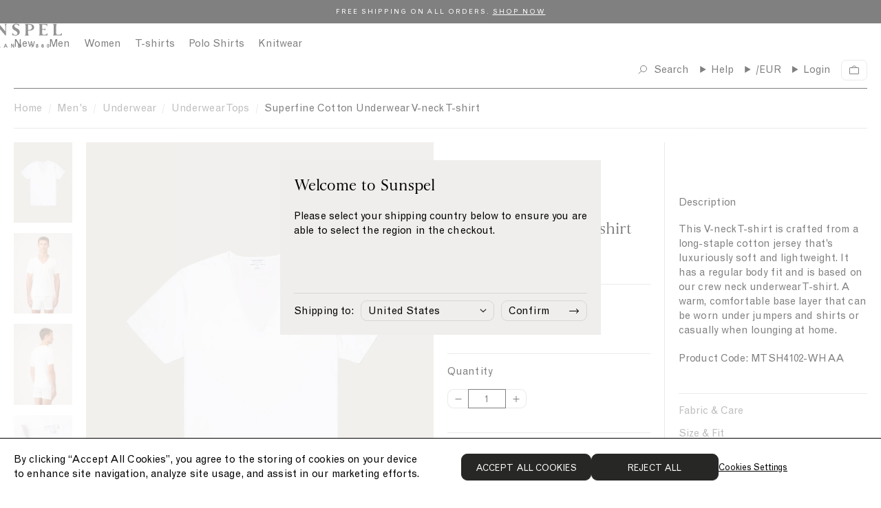

--- FILE ---
content_type: text/html; charset=utf-8
request_url: https://eu.sunspel.com/products/mens-superfine-cotton-low-v-neck-underwear-t-shirt-in-white-mtsh4002-whaa
body_size: 50251
content:
<!doctype html><html lang="en">
  <head>
    
<link href="//eu.sunspel.com/cdn/shop/t/203/assets/onetrust-overrides.css?v=110404022696241875421768473552" rel="stylesheet" type="text/css" media="all" />

<!-- CookiePro Cookies Consent Notice start for Sunspel -->
<!-- CookiePro Cookies Consent Notice start for eu.sunspel.com -->

<script src="https://cookie-cdn.cookiepro.com/scripttemplates/otSDKStub.js" type="text/javascript" charset="UTF-8" data-domain-script="4a5cc41e-08f0-476e-8c40-45ff0cea9b0c"></script>
<script type="text/javascript">
function OptanonWrapper() { }
</script>
<!-- CookiePro Cookies Consent Notice end for eu.sunspel.com -->
<!-- CookiePro Cookies Consent Notice end for Sunspel -->

<meta charset="utf-8">
<meta http-equiv="X-UA-Compatible" content="IE=edge">
<meta name="viewport" content="width=device-width,initial-scale=1">
<meta name="theme-color" content="">

<link rel="preconnect" href="https://cdn.shopify.com" crossorigin><meta name="google-site-verification" content="Cc3b-DZHhRvWj2K7Dp1VLRKs4NkH97bOsJ4uFvHafdw" /><link rel="canonical" href="https://eu.sunspel.com/products/mens-superfine-cotton-low-v-neck-underwear-t-shirt-in-white-mtsh4002-whaa" /><link rel="icon" type="image/png" href="//eu.sunspel.com/cdn/shop/files/favicon_16x16.png?v=1661948503" sizes="16x16" /><link rel="shortcut icon" type="image/png" href="//eu.sunspel.com/cdn/shop/files/favicon_32x32.png?v=1661948503" sizes="32x32" /><link rel="icon" type="image/png" href="//eu.sunspel.com/cdn/shop/files/favicon_194x194.png?v=1661948503" sizes="194x194" /><link rel="apple-touch-icon" href="//eu.sunspel.com/cdn/shop/files/favicon_180x180.png?v=1661948503" sizes="180x180" /><link rel="icon" type="image/png" href="//eu.sunspel.com/cdn/shop/files/favicon_192x192.png?v=1661948503" sizes="192x192" /><link rel="manifest" href="//eu.sunspel.com/cdn/shop/t/203/assets/site.webmanifest.json?v=87689581898352389971768473697" />

<meta name="apple-mobile-web-app-title" content="Sunspel EU" />
<meta name="application-name" content="Sunspel EU" />
<meta name="msapplication-TileColor" content="#ffffff" />
<meta name="msapplication-config" content="//eu.sunspel.com/cdn/shop/t/203/assets/browserconfig.xml?v=5641" />
<meta name="theme-color" content="#ffffff" />
<title>Men&#39;s Superfine Cotton Underwear V-neck T-shirt in White | Sunspel</title>

<meta property="og:site_name" content="Sunspel EU">
<meta property="og:url" content="https://eu.sunspel.com/products/mens-superfine-cotton-low-v-neck-underwear-t-shirt-in-white-mtsh4002-whaa">
<meta property="og:title" content="Men&#39;s Superfine Cotton Underwear V-neck T-shirt in White | Sunspel">
<meta property="og:type" content="product">
<meta property="og:description" content="This V-neck T-shirt is crafted from a long-staple cotton jersey that’s luxuriously soft and lightweight. It has a regular body fit and is based on our crew neck underwear T-shirt. A warm, comfortable base layer that can be worn under jumpers and shirts or casually when lounging at home. Product Code: MTSH4102-WHAA"><meta property="og:image" content="http://eu.sunspel.com/cdn/shop/files/mtsh4102-whaa-1.jpg?v=1753792624">
  <meta property="og:image:secure_url" content="https://eu.sunspel.com/cdn/shop/files/mtsh4102-whaa-1.jpg?v=1753792624">
  <meta property="og:image:width" content="1500">
  <meta property="og:image:height" content="2069"><meta property="og:price:amount" content="65">
  <meta property="og:price:currency" content="EUR"><meta name="twitter:card" content="summary_large_image">
<meta name="twitter:title" content="Men&#39;s Superfine Cotton Underwear V-neck T-shirt in White | Sunspel">
<meta name="twitter:description" content="This V-neck T-shirt is crafted from a long-staple cotton jersey that’s luxuriously soft and lightweight. It has a regular body fit and is based on our crew neck underwear T-shirt. A warm, comfortable base layer that can be worn under jumpers and shirts or casually when lounging at home. Product Code: MTSH4102-WHAA">
<link rel="alternate" hreflang="en-gb" href="https://www.sunspel.com/products/mens-superfine-cotton-low-v-neck-underwear-t-shirt-in-white-mtsh4002-whaa" />
  <link rel="alternate" hreflang="en-us" href="https://us.sunspel.com/products/mens-superfine-cotton-low-v-neck-underwear-t-shirt-in-white-mtsh4002-whaa" />
  <link rel="alternate" hreflang="fr-fr" href="https://www.sunspel.fr/products/mens-superfine-cotton-low-v-neck-underwear-t-shirt-in-white-mtsh4002-whaa" />
  <link rel="alternate" hreflang="fr-ch" href="https://www.sunspel.fr/products/mens-superfine-cotton-low-v-neck-underwear-t-shirt-in-white-mtsh4002-whaa" />
  <link rel="alternate" hreflang="fr-be" href="https://www.sunspel.fr/products/mens-superfine-cotton-low-v-neck-underwear-t-shirt-in-white-mtsh4002-whaa" />
  <link rel="alternate" hreflang="de-de" href="https://www.sunspel.de/products/mens-superfine-cotton-low-v-neck-underwear-t-shirt-in-white-mtsh4002-whaa" />
  <link rel="alternate" hreflang="de-ch" href="https://www.sunspel.de/products/mens-superfine-cotton-low-v-neck-underwear-t-shirt-in-white-mtsh4002-whaa" />
  <link rel="alternate" hreflang="de-be" href="https://www.sunspel.de/products/mens-superfine-cotton-low-v-neck-underwear-t-shirt-in-white-mtsh4002-whaa" />
  <link rel="alternate" hreflang="de-at" href="https://www.sunspel.de/products/mens-superfine-cotton-low-v-neck-underwear-t-shirt-in-white-mtsh4002-whaa" />
  <link rel="alternate" hreflang="en-se" href="https://eu.sunspel.com/products/mens-superfine-cotton-low-v-neck-underwear-t-shirt-in-white-mtsh4002-whaa" />
  <link rel="alternate" hreflang="en-it" href="https://eu.sunspel.com/products/mens-superfine-cotton-low-v-neck-underwear-t-shirt-in-white-mtsh4002-whaa" />
  <link rel="alternate" hreflang="en-es" href="https://eu.sunspel.com/products/mens-superfine-cotton-low-v-neck-underwear-t-shirt-in-white-mtsh4002-whaa" />
  <link rel="alternate" hreflang="en-nl" href="https://eu.sunspel.com/products/mens-superfine-cotton-low-v-neck-underwear-t-shirt-in-white-mtsh4002-whaa" />
  <link rel="alternate" hreflang="en-ch" href="https://eu.sunspel.com/products/mens-superfine-cotton-low-v-neck-underwear-t-shirt-in-white-mtsh4002-whaa" />
  <link rel="alternate" hreflang="en-dk" href="https://eu.sunspel.com/products/mens-superfine-cotton-low-v-neck-underwear-t-shirt-in-white-mtsh4002-whaa" />
  <link rel="alternate" hreflang="en-ie" href="https://eu.sunspel.com/products/mens-superfine-cotton-low-v-neck-underwear-t-shirt-in-white-mtsh4002-whaa" />
  <link rel="alternate" hreflang="en-gr" href="https://eu.sunspel.com/products/mens-superfine-cotton-low-v-neck-underwear-t-shirt-in-white-mtsh4002-whaa" />
  <link rel="alternate" hreflang="en-no" href="https://eu.sunspel.com/products/mens-superfine-cotton-low-v-neck-underwear-t-shirt-in-white-mtsh4002-whaa" />
  <link rel="alternate" hreflang="en-fi" href="https://eu.sunspel.com/products/mens-superfine-cotton-low-v-neck-underwear-t-shirt-in-white-mtsh4002-whaa" />
  <link rel="alternate" hreflang="en-pl" href="https://eu.sunspel.com/products/mens-superfine-cotton-low-v-neck-underwear-t-shirt-in-white-mtsh4002-whaa" />
  <link rel="alternate" hreflang="ja" href="https://www.sunspel.jp/products/mens-superfine-cotton-low-v-neck-underwear-t-shirt-in-white-mtsh4002-whaa" />
  <link rel="alternate" hreflang="x-default" href="https://www.sunspel.com/products/mens-superfine-cotton-low-v-neck-underwear-t-shirt-in-white-mtsh4002-whaa" /><script>
  window.BAO = window.BAO || {}
  window.theme = window.theme || {}

  document.documentElement.classList.remove('util-NoJs')

  window.theme = {
    isDevTheme: false,
    moneyFormat: "€{{amount_no_decimals_with_comma_separator}}",
    storefrontAccessToken: "a63461db5a7b049f153220a2e4fd11db",
    strings: {
      filters: "Filters \u003cspan class=\"clc-ProductGrid_MobileFacetsTrigger_Count\"\u003e({{ count }})\u003c\/span\u003e",
      addToCart: "Add to cart",
      loading: "Loading",
      added: "Added",
      error: "Error",
      soldOut: "Sold out",
      unavailable: "Unavailable",
      inStock: "",
      outOfStock: "Not in stock",
      select: "Please select size",
      onSale: "Sale",
      stickerSale: "On Sale",
      previousSlide: "Slide left",
      nextSlide: "Slide right",
      coloursAvailable: "colours available",
      price: {
        regularPrice: "Regular price",
        salePrice: "Sale price",
      },
      pushCart: {
        addTooMany: "Unfortunately, there is not enough of this product available",
        alreadyHaveAllStock: "You already have all of the remaining stock in your cart",
        cannotFindVariant: "There was an error adding this product to cart.",
        generic: "There was an error adding this product to cart.",
        notEnoughInStock: "Unfortunately, there is not enough of this product available",
        soldOut: "Unfortunately, this product is sold out.",
      },
      similarStylesWithSize: "Similar styles available in size [size]"
    },
    site: "sunspel-eu.myshopify.com"
,
countries: {
  GB: { name: 'United Kingdom', site: 'UK' },
  US: { name: 'United States', site: 'US' },
  FR: { name: 'France', site: 'FR' },
  DE: { name: 'Germany', site: 'DE' },
  JP: { name: 'Japan', site: 'JP' },
  AF: { name: 'Afghanistan', site: 'UK' },
  AX: { name: 'Åland Islands', site: 'UK' },
  AL: { name: 'Albania', site: 'UK' },
  DZ: { name: 'Algeria', site: 'UK' },
  AS: { name: 'American Samoa', site: 'UK' },
  AD: { name: 'Andorra', site: 'EU' },
  AO: { name: 'Angola', site: 'UK' },
  AI: { name: 'Anguilla', site: 'UK' },
  AQ: { name: 'Antarctica', site: 'UK' },
  AG: { name: 'Antigua and Barbuda', site: 'UK' },
  AR: { name: 'Argentina', site: 'UK' },
  AM: { name: 'Armenia', site: 'UK' },
  AW: { name: 'Aruba', site: 'UK' },
  AU: { name: 'Australia', site: 'UK' },
  AT: { name: 'Austria', site: 'EU' },
  AZ: { name: 'Azerbaijan', site: 'UK' },
  BS: { name: 'Bahamas', site: 'UK' },
  BH: { name: 'Bahrain', site: 'UK' },
  BD: { name: 'Bangladesh', site: 'UK' },
  BB: { name: 'Barbados', site: 'Uk' },
  BY: { name: 'Belarus', site: 'UK' },
  BE: { name: 'Belgium', site: 'EU' },
  BZ: { name: 'Belize', site: 'UK' },
  BJ: { name: 'Benin', site: 'UK' },
  BM: { name: 'Bermuda', site: 'UK' },
  BT: { name: 'Bhutan', site: 'UK' },
  BO: { name: 'Bolivia, Plurinational State of', site: 'UK' },
  BQ: { name: 'Bonaire, Sint Eustatius and Saba', site: 'UK' },
  BA: { name: 'Bosnia and Herzegovina', site: 'UK' },
  BW: { name: 'Botswana', site: 'UK' },
  BV: { name: 'Bouvet Island', site: 'UK' },
  BR: { name: 'Brazil', site: 'UK' },
  IO: { name: 'British Indian Ocean Territory', site: 'UK' },
  BN: { name: 'Brunei Darussalam', site: 'UK' },
  BG: { name: 'Bulgaria', site: 'EU' },
  BF: { name: 'Burkina Faso', site: 'UK' },
  BI: { name: 'Burundi', site: 'UK' },
  KH: { name: 'Cambodia', site: 'UK' },
  CM: { name: 'Cameroon', site: 'UK' },
  CA: { name: 'Canada', site: 'UK' },
  CV: { name: 'Cape Verde', site: 'UK' },
  KY: { name: 'Cayman Islands', site: 'UK' },
  CF: { name: 'Central African Republic', site: 'UK' },
  TD: { name: 'Chad', site: 'UK' },
  CL: { name: 'Chile', site: 'UK' },
  CN: { name: 'China', site: 'UK' },
  CX: { name: 'Christmas Island', site: 'UK' },
  CC: { name: 'Cocos (Keeling) Islands', site: 'UK' },
  CO: { name: 'Colombia', site: 'UK' },
  KM: { name: 'Comoros', site: 'UK' },
  CG: { name: 'Congo', site: 'UK' },
  CD: { name: 'Congo, the Democratic Republic of the', site: 'UK' },
  CK: { name: 'Cook Islands', site: 'UK' },
  CR: { name: 'Costa Rica', site: 'UK' },
  CI: { name: "Côte d'Ivoire", site: 'UK' },
  HR: { name: 'Croatia', site: 'EU' },
  CU: { name: 'Cuba', site: 'UK' },
  CW: { name: 'Curaçao', site: 'UK' },
  CY: { name: 'Cyprus', site: 'EU' },
  CZ: { name: 'Czech Republic', site: 'EU' },
  DK: { name: 'Denmark', site: 'EU' },
  DJ: { name: 'Djibouti', site: 'UK' },
  DM: { name: 'Dominica', site: 'UK' },
  DO: { name: 'Dominican Republic', site: 'UK' },
  EC: { name: 'Ecuador', site: 'UK' },
  EG: { name: 'Egypt', site: 'UK' },
  SV: { name: 'El Salvador', site: 'UK' },
  GQ: { name: 'Equatorial Guinea', site: 'UK' },
  ER: { name: 'Eritrea', site: 'UK' },
  EE: { name: 'Estonia', site: 'EU' },
  ET: { name: 'Ethiopia', site: 'UK' },
  FK: { name: 'Falkland Islands (Malvinas)', site: 'UK' },
  FO: { name: 'Faroe Islands', site: 'UK' },
  FJ: { name: 'Fiji', site: 'UK' },
  FI: { name: 'Finland', site: 'EU' },
  GF: { name: 'French Guiana', site: 'UK' },
  PF: { name: 'French Polynesia', site: 'UK' },
  TF: { name: 'French Southern Territories', site: 'UK' },
  GA: { name: 'Gabon', site: 'UK' },
  GM: { name: 'Gambia', site: 'UK' },
  GE: { name: 'Georgia', site: 'UK' },
  GH: { name: 'Ghana', site: 'UK' },
  GI: { name: 'Gibraltar', site: 'UK' },
  GR: { name: 'Greece', site: 'EU' },
  GL: { name: 'Greenland', site: 'UK' },
  GD: { name: 'Grenada', site: 'UK' },
  GP: { name: 'Guadeloupe', site: 'UK' },
  GU: { name: 'Guam', site: 'UK' },
  GT: { name: 'Guatemala', site: 'UK' },
  GG: { name: 'Guernsey', site: 'UK' },
  GN: { name: 'Guinea', site: 'UK' },
  GW: { name: 'Guinea-Bissau', site: 'UK' },
  GY: { name: 'Guyana', site: 'UK' },
  HT: { name: 'Haiti', site: 'UK' },
  HM: { name: 'Heard Island and McDonald Islands', site: 'UK' },
  VA: { name: 'Holy See (Vatican City State)', site: 'UK' },
  HN: { name: 'Honduras', site: 'UK' },
  HK: { name: 'Hong Kong', site: 'UK' },
  HU: { name: 'Hungary', site: 'EU' },
  IS: { name: 'Iceland', site: 'UK' },
  IN: { name: 'India', site: 'UK' },
  ID: { name: 'Indonesia', site: 'UK' },
  IR: { name: 'Iran, Islamic Republic of', site: 'UK' },
  IQ: { name: 'Iraq', site: 'UK' },
  IE: { name: 'Ireland', site: 'EU' },
  IM: { name: 'Isle of Man', site: 'UK' },
  IL: { name: 'Israel', site: 'UK' },
  IT: { name: 'Italy', site: 'EU' },
  JM: { name: 'Jamaica', site: 'UK' },
  JE: { name: 'Jersey', site: 'UK' },
  JO: { name: 'Jordan', site: 'UK' },
  KZ: { name: 'Kazakhstan', site: 'UK' },
  KE: { name: 'Kenya', site: 'UK' },
  KI: { name: 'Kiribati', site: 'UK' },
  KP: { name: "Korea, Democratic People's Republic of", site: 'UK' },
  KR: { name: 'Korea, Republic of', site: 'UK' },
  XK: { name: 'Kosovo', site: 'UK' },
  KW: { name: 'Kuwait', site: 'UK' },
  KG: { name: 'Kyrgyzstan', site: 'UK' },
  LA: { name: "Lao People's Democratic Republic", site: 'UK' },
  LV: { name: 'Latvia', site: 'EU' },
  LB: { name: 'Lebanon', site: 'UK' },
  LS: { name: 'Lesotho', site: 'UK' },
  LR: { name: 'Liberia', site: 'UK' },
  LY: { name: 'Libya', site: 'UK' },
  LI: { name: 'Liechtenstein', site: 'UK' },
  LT: { name: 'Lithuania', site: 'EU' },
  LU: { name: 'Luxembourg', site: 'EU' },
  MO: { name: 'Macao', site: 'UK' },
  MK: { name: 'Macedonia, the former Yugoslav Republic of', site: 'UK' },
  MG: { name: 'Madagascar', site: 'UK' },
  MW: { name: 'Malawi', site: 'UK' },
  MY: { name: 'Malaysia', site: 'UK' },
  MV: { name: 'Maldives', site: 'UK' },
  ML: { name: 'Mali', site: 'UK' },
  MT: { name: 'Malta', site: 'EU' },
  MH: { name: 'Marshall Islands', site: 'UK' },
  MQ: { name: 'Martinique', site: 'UK' },
  MR: { name: 'Mauritania', site: 'UK' },
  MU: { name: 'Mauritius', site: 'UK' },
  YT: { name: 'Mayotte', site: 'UK' },
  MX: { name: 'Mexico', site: 'UK' },
  FM: { name: 'Micronesia, Federated States of', site: 'UK' },
  MD: { name: 'Moldova, Republic of', site: 'UK' },
  MC: { name: 'Monaco', site: 'UK' },
  MN: { name: 'Mongolia', site: 'UK' },
  ME: { name: 'Montenegro', site: 'UK' },
  MS: { name: 'Montserrat', site: 'UK' },
  MA: { name: 'Morocco', site: 'UK' },
  MZ: { name: 'Mozambique', site: 'UK' },
  MM: { name: 'Myanmar', site: 'UK' },
  NA: { name: 'Namibia', site: 'UK' },
  NR: { name: 'Nauru', site: 'UK' },
  NP: { name: 'Nepal', site: 'UK' },
  NL: { name: 'Netherlands', site: 'EU' },
  NC: { name: 'New Caledonia', site: 'UK' },
  NZ: { name: 'New Zealand', site: 'UK' },
  NI: { name: 'Nicaragua', site: 'UK' },
  NE: { name: 'Niger', site: 'UK' },
  NG: { name: 'Nigeria', site: 'UK' },
  NU: { name: 'Niue', site: 'UK' },
  NF: { name: 'Norfolk Island', site: 'UK' },
  MP: { name: 'Northern Mariana Islands', site: 'UK' },
  NO: { name: 'Norway', site: 'UK' },
  OM: { name: 'Oman', site: 'UK' },
  PK: { name: 'Pakistan', site: 'UK' },
  PW: { name: 'Palau', site: 'UK' },
  PS: { name: 'Palestinian Territory, Occupied', site: 'UK' },
  PA: { name: 'Panama', site: 'UK' },
  PG: { name: 'Papua New Guinea', site: 'UK' },
  PY: { name: 'Paraguay', site: 'UK' },
  PE: { name: 'Peru', site: 'UK' },
  PH: { name: 'Philippines', site: 'UK' },
  PN: { name: 'Pitcairn', site: 'UK' },
  PL: { name: 'Poland', site: 'EU' },
  PT: { name: 'Portugal', site: 'EU' },
  PR: { name: 'Puerto Rico', site: 'UK' },
  QA: { name: 'Qatar', site: 'UK' },
  RE: { name: 'Réunion', site: 'UK' },
  RO: { name: 'Romania', site: 'EU' },
  RU: { name: 'Russian Federation', site: 'UK' },
  RW: { name: 'Rwanda', site: 'UK' },
  BL: { name: 'Saint Barthélemy', site: 'UK' },
  SH: { name: 'Saint Helena, Ascension and Tristan da Cunha', site: 'UK' },
  KN: { name: 'Saint Kitts and Nevis', site: 'UK' },
  LC: { name: 'Saint Lucia', site: 'UK' },
  MF: { name: 'Saint Martin (French part)', site: 'UK' },
  PM: { name: 'Saint Pierre and Miquelon', site: 'UK' },
  VC: { name: 'Saint Vincent and the Grenadines', site: 'UK' },
  WS: { name: 'Samoa', site: 'UK' },
  SM: { name: 'San Marino', site: 'UK' },
  ST: { name: 'Sao Tome and Principe', site: 'UK' },
  SA: { name: 'Saudi Arabia', site: 'UK' },
  SN: { name: 'Senegal', site: 'UK' },
  RS: { name: 'Serbia', site: 'UK' },
  SC: { name: 'Seychelles', site: 'UK' },
  SL: { name: 'Sierra Leone', site: 'UK' },
  SG: { name: 'Singapore', site: 'UK' },
  SX: { name: 'Sint Maarten (Dutch part)', site: 'UK' },
  SK: { name: 'Slovakia', site: 'EU' },
  SI: { name: 'Slovenia', site: 'EU' },
  SB: { name: 'Solomon Islands', site: 'UK' },
  SO: { name: 'Somalia', site: 'UK' },
  ZA: { name: 'South Africa', site: 'UK' },
  GS: { name: 'South Georgia and the South Sandwich Islands', site: 'UK' },
  SS: { name: 'South Sudan', site: 'UK' },
  ES: { name: 'Spain', site: 'EU' },
  LK: { name: 'Sri Lanka', site: 'UK' },
  SD: { name: 'Sudan', site: 'UK' },
  SR: { name: 'Suriname', site: 'UK' },
  SJ: { name: 'Svalbard and Jan Mayen', site: 'UK' },
  SZ: { name: 'Swaziland', site: 'UK' },
  SE: { name: 'Sweden', site: 'EU' },
  CH: { name: 'Switzerland', site: 'UK' },
  SY: { name: 'Syrian Arab Republic', site: 'UK' },
  TW: { name: 'Taiwan', site: 'UK' },
  TJ: { name: 'Tajikistan', site: 'UK' },
  TZ: { name: 'Tanzania, United Republic of', site: 'UK' },
  TH: { name: 'Thailand', site: 'UK' },
  TL: { name: 'Timor-Leste', site: 'UK' },
  TG: { name: 'Togo', site: 'UK' },
  TK: { name: 'Tokelau', site: 'UK' },
  TO: { name: 'Tonga', site: 'UK' },
  TT: { name: 'Trinidad and Tobago', site: 'UK' },
  TN: { name: 'Tunisia', site: 'UK' },
  TR: { name: 'Turkey', site: 'UK' },
  TM: { name: 'Turkmenistan', site: 'UK' },
  TC: { name: 'Turks and Caicos Islands', site: 'UK' },
  TV: { name: 'Tuvalu', site: 'UK' },
  UG: { name: 'Uganda', site: 'UK' },
  UA: { name: 'Ukraine', site: 'UK' },
  AE: { name: 'United Arab Emirates', site: 'UK' },
  UM: { name: 'United States Minor Outlying Islands', site: 'UK' },
  UY: { name: 'Uruguay', site: 'UK' },
  UZ: { name: 'Uzbekistan', site: 'UK' },
  VU: { name: 'Vanuatu', site: 'UK' },
  VE: { name: 'Venezuela, Bolivarian Republic of', site: 'UK' },
  VN: { name: 'Viet Nam', site: 'UK' },
  VG: { name: 'Virgin Islands, British', site: 'UK' },
  VI: { name: 'Virgin Islands, U.S.', site: 'UK' },
  WF: { name: 'Wallis and Futuna', site: 'UK' },
  EH: { name: 'Western Sahara', site: 'UK' },
  YE: { name: 'Yemen', site: 'UK' },
  ZM: { name: 'Zambia', site: 'UK' },
  ZW: { name: 'Zimbabwe', site: 'UK' },
}
}

  
</script>
<link href="//eu.sunspel.com/cdn/shop/t/203/assets/SunspelStandard-Regular.woff2?v=114361492657335123231768473654" as="font" crossOrigin="anonymous" rel="preload">
<link href="//eu.sunspel.com/cdn/shop/t/203/assets/SunspelStandard-Regular.woff?v=165968686365415593521768473653" as="font" crossOrigin="anonymous" rel="preload">
<link href="//eu.sunspel.com/cdn/shop/t/203/assets/SunspelStandard-Bold.woff2?v=30805724504560949001768473652" as="font" crossOrigin="anonymous" rel="preload">
<link href="//eu.sunspel.com/cdn/shop/t/203/assets/SunspelStandard-Bold.woff?v=139378323437590325811768473651" as="font" crossOrigin="anonymous" rel="preload">
<link href="//eu.sunspel.com/cdn/shop/t/203/assets/GrotesqueMT.woff2?v=160615026589348018521768473522" as="font" crossOrigin="anonymous" rel="preload">
<link href="//eu.sunspel.com/cdn/shop/t/203/assets/GrotesqueMT.woff?v=54499677781734154771768473521" as="font" crossOrigin="anonymous" rel="preload">

<style>
  @font-face {
    font-family: 'Sunspel Standard';
    src:
      url('//eu.sunspel.com/cdn/shop/t/203/assets/SunspelStandard-Regular.woff2?v=114361492657335123231768473654') format('woff2'),
      url('//eu.sunspel.com/cdn/shop/t/203/assets/SunspelStandard-Regular.woff?v=165968686365415593521768473653') format('woff');
    font-weight: 400;
    font-style: normal;
    font-display: swap
  }

  @font-face {
    font-family: 'Sunspel Standard';
    src:
      url('//eu.sunspel.com/cdn/shop/t/203/assets/SunspelStandard-Regular.woff2?v=114361492657335123231768473654') format('woff2'),
      url('//eu.sunspel.com/cdn/shop/t/203/assets/SunspelStandard-Regular.woff?v=165968686365415593521768473653') format('woff');
    font-weight: 400;
    font-style: italic;
    font-display: swap
  }

  @font-face {
    font-family: 'Sunspel Standard';
    src:
      url('//eu.sunspel.com/cdn/shop/t/203/assets/SunspelStandard-Bold.woff2?v=30805724504560949001768473652') format('woff2'),
      url('//eu.sunspel.com/cdn/shop/t/203/assets/SunspelStandard-Bold.woff?v=139378323437590325811768473651') format('woff');
    font-weight: 700;
    font-style: normal;
    font-display: swap
  }

  @font-face {
    font-family: 'Grotesque MT';
    src:
      url('//eu.sunspel.com/cdn/shop/t/203/assets/GrotesqueMT.woff2?v=160615026589348018521768473522') format('woff2'),
      url('//eu.sunspel.com/cdn/shop/t/203/assets/GrotesqueMT.woff?v=54499677781734154771768473521') format('woff');
    font-weight: 400;
    font-style: normal;
    font-display: swap
  }

  @font-face {
    font-family: 'Grotesque MT';
    src:
      url('//eu.sunspel.com/cdn/shop/t/203/assets/GrotesqueMT.woff2?v=160615026589348018521768473522') format('woff2'),
      url('//eu.sunspel.com/cdn/shop/t/203/assets/GrotesqueMT.woff?v=54499677781734154771768473521') format('woff');
    font-weight: 400;
    font-style: italic;
    font-display: swap
  }
</style>

<script src="//unpkg.com/@ungap/custom-elements@1.0.0/min.js" defer></script>


<script src="//eu.sunspel.com/cdn/shop/t/203/assets/bao-utils.js?v=131807778877213668541768473457" type="module"></script>
<script src="//eu.sunspel.com/cdn/shop/t/203/assets/bao-reactive-state.js?v=75403655754268315931768473453" type="module"></script>
<script src="//eu.sunspel.com/cdn/shop/t/203/assets/bao-cycler.js?v=21525716723937485251768473447" type="module"></script>
<script src="//eu.sunspel.com/cdn/shop/t/203/assets/bao-listeners.js?v=133500570216911661401768473451" type="module"></script>
<script src="//eu.sunspel.com/cdn/shop/t/203/assets/bao-event-bus.js?v=120213979582113567311768473449" type="module"></script>
<script src="//eu.sunspel.com/cdn/shop/t/203/assets/bao-custom-element.js?v=16174265395855121331768473446" type="module"></script>
<script src="//eu.sunspel.com/cdn/shop/t/203/assets/bao-details-disclosure.js?v=75718277762601428951768473448" type="module"></script>

<script src="//eu.sunspel.com/cdn/shop/t/203/assets/global.js?v=42055535059203000011768473519" type="module"></script>
<script src="//eu.sunspel.com/cdn/shop/t/203/assets/bao-events.js?v=120253923096592494521768473450" type="module"></script>
<script src="//eu.sunspel.com/cdn/shop/t/203/assets/bao-media.js?v=145747973704402995021768473452" type="module"></script>
<script src="//eu.sunspel.com/cdn/shop/t/203/assets/bao-section-rendering.js?v=130538058246976941091768473454" type="module"></script>
<script src="//eu.sunspel.com/cdn/shop/t/203/assets/bao-cart.js?v=39998281804346893851768473445" type="module"></script>
<script src="//eu.sunspel.com/cdn/shop/t/203/assets/bao-carousel.js?v=143587071163200000751768473444" type="module"></script>
<script src="//eu.sunspel.com/cdn/shop/t/203/assets/cart-count.js?v=156381515939137051321768473465" type="module"></script>
<script src="//eu.sunspel.com/cdn/shop/t/203/assets/add-to-cart.js?v=151399440683609475361768473426" type="module"></script>
<script src="//eu.sunspel.com/cdn/shop/t/203/assets/product-form.js?v=176009833057059286961768473581" type="module"></script>
<script src="//eu.sunspel.com/cdn/shop/t/203/assets/quantity-adjuster.js?v=155642904276754785981768473612" type="module"></script>
<script src="//eu.sunspel.com/cdn/shop/t/203/assets/cart-item.js?v=15883570283281488901768473469" type="module"></script>
<script src="//eu.sunspel.com/cdn/shop/t/203/assets/lazy-video.js?v=112966273240184860831768473543" type="module"></script>
<script src="//eu.sunspel.com/cdn/shop/t/203/assets/section-async.js?v=78235772369617372241768473625" type="module"></script>
<script src="//eu.sunspel.com/cdn/shop/t/203/assets/card-carousel.js?v=53997828287135747411768473461" type="module"></script>
<script src="//eu.sunspel.com/cdn/shop/t/203/assets/bao-tagalys-library.js?v=161337481279840794171768473456" type="module"></script>
<script src="//eu.sunspel.com/cdn/shop/t/203/assets/tagalys-product-card.js?v=28598015289941764721768473656" type="module"></script>
<script src="//eu.sunspel.com/cdn/shop/t/203/assets/tagalys-product-card-gallery.js?v=147486595255800451768473655" type="module"></script>
<script src="//eu.sunspel.com/cdn/shop/t/203/assets/product-card-gallery.js?v=77892603856208945481768473570" type="module"></script>
<script src="//eu.sunspel.com/cdn/shop/t/203/assets/collection-scroll-position.js?v=25605786420401422321768473499" type="module"></script><script>
  window.routes = {
    cart_add_url: '/cart/add',
    cart_change_url: '/cart/change',
    cart_update_url: '/cart/update',

    cartAddUrl: '/cart/add',
    cartChangeUrl: '/cart/change',
    cartUpdateUrl: '/cart/update',
    rootUrl: '/',
  };
</script>

<script>
  document.addEventListener('load', () => {
    const hiddenUntilLoaded = Array.from(document.querySelectorAll('.util-HideUntilLoaded'));

    hiddenUntilLoaded.forEach((el) => el.classList.remove('util-HideUntilLoaded'));
  });

  window.addEventListener('resize', () => measureInnerHeight);
  measureInnerHeight();

  function measureInnerHeight() {
    document.documentElement.style.setProperty('--InnerHeight', `${window.innerHeight}px`);
  }
</script>
<script type="text/javascript" src="//script.crazyegg.com/pages/scripts/0041/2746.js" async="async"></script>
<link href="//eu.sunspel.com/cdn/shop/t/203/assets/sanitize-evergreen.css?v=56979917307373572541768473619" as="style" rel="preload">
<link href="//eu.sunspel.com/cdn/shop/t/203/assets/layout.css?v=77572871161511114411768473542" as="style" rel="preload">
<link href="//eu.sunspel.com/cdn/shop/t/203/assets/sanitize-evergreen.css?v=56979917307373572541768473619" rel="stylesheet" type="text/css" media="all" />
<link href="//eu.sunspel.com/cdn/shop/t/203/assets/define.css?v=35565534033456206641768473504" rel="stylesheet" type="text/css" media="all" />
<link href="//eu.sunspel.com/cdn/shop/t/203/assets/utilities.css?v=28305357285997670351768473665" rel="stylesheet" type="text/css" media="all" />

<link href="//eu.sunspel.com/cdn/shop/t/203/assets/layout.css?v=77572871161511114411768473542" rel="stylesheet" type="text/css" media="all" />
<link href="//eu.sunspel.com/cdn/shop/t/203/assets/font-size.css?v=170198929147765578391768473507" rel="stylesheet" type="text/css" media="all" />

<link href="//eu.sunspel.com/cdn/shop/t/203/assets/responsive-image.css?v=115113384600661269751768473617" rel="stylesheet" type="text/css" media="all" />

<link href="//eu.sunspel.com/cdn/shop/t/203/assets/buttons.css?v=113961624415980243121768473460" rel="stylesheet" type="text/css" media="all" />
<link href="//eu.sunspel.com/cdn/shop/t/203/assets/rich-text.css?v=137130155774401992731768473618" rel="stylesheet" type="text/css" media="all" />
<link href="//eu.sunspel.com/cdn/shop/t/203/assets/shopify-captcha.css?v=87809576208353304781768473641" rel="stylesheet" type="text/css" media="all" />

<link href="//eu.sunspel.com/cdn/shop/t/203/assets/form.css?v=167068634504864934851768473511" rel="stylesheet" type="text/css" media="all" />
<link href="//eu.sunspel.com/cdn/shop/t/203/assets/product-card.css?v=53653098513016715721768473571" rel="stylesheet" type="text/css" media="all" />

<link rel="stylesheet" href="https://cdn.skypack.dev/-/keen-slider@v6.6.10-6UolF5LZuIaZoDlY8wmT/dist=es2019,mode=raw/keen-slider.min.css">
<script>window.performance && window.performance.mark && window.performance.mark('shopify.content_for_header.start');</script><meta id="shopify-digital-wallet" name="shopify-digital-wallet" content="/57840304181/digital_wallets/dialog">
<meta name="shopify-checkout-api-token" content="6d6f8457ab0383f1afa9b36a744f0180">
<meta id="in-context-paypal-metadata" data-shop-id="57840304181" data-venmo-supported="false" data-environment="production" data-locale="en_US" data-paypal-v4="true" data-currency="EUR">
<link rel="alternate" type="application/json+oembed" href="https://eu.sunspel.com/products/mens-superfine-cotton-low-v-neck-underwear-t-shirt-in-white-mtsh4002-whaa.oembed">
<script async="async" src="/checkouts/internal/preloads.js?locale=en-NL"></script>
<link rel="preconnect" href="https://shop.app" crossorigin="anonymous">
<script async="async" src="https://shop.app/checkouts/internal/preloads.js?locale=en-NL&shop_id=57840304181" crossorigin="anonymous"></script>
<script id="apple-pay-shop-capabilities" type="application/json">{"shopId":57840304181,"countryCode":"GB","currencyCode":"EUR","merchantCapabilities":["supports3DS"],"merchantId":"gid:\/\/shopify\/Shop\/57840304181","merchantName":"Sunspel EU","requiredBillingContactFields":["postalAddress","email","phone"],"requiredShippingContactFields":["postalAddress","email","phone"],"shippingType":"shipping","supportedNetworks":["visa","maestro","masterCard","amex","discover","elo"],"total":{"type":"pending","label":"Sunspel EU","amount":"1.00"},"shopifyPaymentsEnabled":true,"supportsSubscriptions":true}</script>
<script id="shopify-features" type="application/json">{"accessToken":"6d6f8457ab0383f1afa9b36a744f0180","betas":["rich-media-storefront-analytics"],"domain":"eu.sunspel.com","predictiveSearch":true,"shopId":57840304181,"locale":"en"}</script>
<script>var Shopify = Shopify || {};
Shopify.shop = "sunspel-eu.myshopify.com";
Shopify.locale = "en";
Shopify.currency = {"active":"EUR","rate":"1.0"};
Shopify.country = "NL";
Shopify.theme = {"name":"Post Sale\/SS26 Main HP","id":188657238393,"schema_name":"By Association Only","schema_version":"1.0.0","theme_store_id":887,"role":"main"};
Shopify.theme.handle = "null";
Shopify.theme.style = {"id":null,"handle":null};
Shopify.cdnHost = "eu.sunspel.com/cdn";
Shopify.routes = Shopify.routes || {};
Shopify.routes.root = "/";</script>
<script type="module">!function(o){(o.Shopify=o.Shopify||{}).modules=!0}(window);</script>
<script>!function(o){function n(){var o=[];function n(){o.push(Array.prototype.slice.apply(arguments))}return n.q=o,n}var t=o.Shopify=o.Shopify||{};t.loadFeatures=n(),t.autoloadFeatures=n()}(window);</script>
<script>
  window.ShopifyPay = window.ShopifyPay || {};
  window.ShopifyPay.apiHost = "shop.app\/pay";
  window.ShopifyPay.redirectState = null;
</script>
<script id="shop-js-analytics" type="application/json">{"pageType":"product"}</script>
<script defer="defer" async type="module" src="//eu.sunspel.com/cdn/shopifycloud/shop-js/modules/v2/client.init-shop-cart-sync_BT-GjEfc.en.esm.js"></script>
<script defer="defer" async type="module" src="//eu.sunspel.com/cdn/shopifycloud/shop-js/modules/v2/chunk.common_D58fp_Oc.esm.js"></script>
<script defer="defer" async type="module" src="//eu.sunspel.com/cdn/shopifycloud/shop-js/modules/v2/chunk.modal_xMitdFEc.esm.js"></script>
<script type="module">
  await import("//eu.sunspel.com/cdn/shopifycloud/shop-js/modules/v2/client.init-shop-cart-sync_BT-GjEfc.en.esm.js");
await import("//eu.sunspel.com/cdn/shopifycloud/shop-js/modules/v2/chunk.common_D58fp_Oc.esm.js");
await import("//eu.sunspel.com/cdn/shopifycloud/shop-js/modules/v2/chunk.modal_xMitdFEc.esm.js");

  window.Shopify.SignInWithShop?.initShopCartSync?.({"fedCMEnabled":true,"windoidEnabled":true});

</script>
<script>
  window.Shopify = window.Shopify || {};
  if (!window.Shopify.featureAssets) window.Shopify.featureAssets = {};
  window.Shopify.featureAssets['shop-js'] = {"shop-cart-sync":["modules/v2/client.shop-cart-sync_DZOKe7Ll.en.esm.js","modules/v2/chunk.common_D58fp_Oc.esm.js","modules/v2/chunk.modal_xMitdFEc.esm.js"],"init-fed-cm":["modules/v2/client.init-fed-cm_B6oLuCjv.en.esm.js","modules/v2/chunk.common_D58fp_Oc.esm.js","modules/v2/chunk.modal_xMitdFEc.esm.js"],"shop-cash-offers":["modules/v2/client.shop-cash-offers_D2sdYoxE.en.esm.js","modules/v2/chunk.common_D58fp_Oc.esm.js","modules/v2/chunk.modal_xMitdFEc.esm.js"],"shop-login-button":["modules/v2/client.shop-login-button_QeVjl5Y3.en.esm.js","modules/v2/chunk.common_D58fp_Oc.esm.js","modules/v2/chunk.modal_xMitdFEc.esm.js"],"pay-button":["modules/v2/client.pay-button_DXTOsIq6.en.esm.js","modules/v2/chunk.common_D58fp_Oc.esm.js","modules/v2/chunk.modal_xMitdFEc.esm.js"],"shop-button":["modules/v2/client.shop-button_DQZHx9pm.en.esm.js","modules/v2/chunk.common_D58fp_Oc.esm.js","modules/v2/chunk.modal_xMitdFEc.esm.js"],"avatar":["modules/v2/client.avatar_BTnouDA3.en.esm.js"],"init-windoid":["modules/v2/client.init-windoid_CR1B-cfM.en.esm.js","modules/v2/chunk.common_D58fp_Oc.esm.js","modules/v2/chunk.modal_xMitdFEc.esm.js"],"init-shop-for-new-customer-accounts":["modules/v2/client.init-shop-for-new-customer-accounts_C_vY_xzh.en.esm.js","modules/v2/client.shop-login-button_QeVjl5Y3.en.esm.js","modules/v2/chunk.common_D58fp_Oc.esm.js","modules/v2/chunk.modal_xMitdFEc.esm.js"],"init-shop-email-lookup-coordinator":["modules/v2/client.init-shop-email-lookup-coordinator_BI7n9ZSv.en.esm.js","modules/v2/chunk.common_D58fp_Oc.esm.js","modules/v2/chunk.modal_xMitdFEc.esm.js"],"init-shop-cart-sync":["modules/v2/client.init-shop-cart-sync_BT-GjEfc.en.esm.js","modules/v2/chunk.common_D58fp_Oc.esm.js","modules/v2/chunk.modal_xMitdFEc.esm.js"],"shop-toast-manager":["modules/v2/client.shop-toast-manager_DiYdP3xc.en.esm.js","modules/v2/chunk.common_D58fp_Oc.esm.js","modules/v2/chunk.modal_xMitdFEc.esm.js"],"init-customer-accounts":["modules/v2/client.init-customer-accounts_D9ZNqS-Q.en.esm.js","modules/v2/client.shop-login-button_QeVjl5Y3.en.esm.js","modules/v2/chunk.common_D58fp_Oc.esm.js","modules/v2/chunk.modal_xMitdFEc.esm.js"],"init-customer-accounts-sign-up":["modules/v2/client.init-customer-accounts-sign-up_iGw4briv.en.esm.js","modules/v2/client.shop-login-button_QeVjl5Y3.en.esm.js","modules/v2/chunk.common_D58fp_Oc.esm.js","modules/v2/chunk.modal_xMitdFEc.esm.js"],"shop-follow-button":["modules/v2/client.shop-follow-button_CqMgW2wH.en.esm.js","modules/v2/chunk.common_D58fp_Oc.esm.js","modules/v2/chunk.modal_xMitdFEc.esm.js"],"checkout-modal":["modules/v2/client.checkout-modal_xHeaAweL.en.esm.js","modules/v2/chunk.common_D58fp_Oc.esm.js","modules/v2/chunk.modal_xMitdFEc.esm.js"],"shop-login":["modules/v2/client.shop-login_D91U-Q7h.en.esm.js","modules/v2/chunk.common_D58fp_Oc.esm.js","modules/v2/chunk.modal_xMitdFEc.esm.js"],"lead-capture":["modules/v2/client.lead-capture_BJmE1dJe.en.esm.js","modules/v2/chunk.common_D58fp_Oc.esm.js","modules/v2/chunk.modal_xMitdFEc.esm.js"],"payment-terms":["modules/v2/client.payment-terms_Ci9AEqFq.en.esm.js","modules/v2/chunk.common_D58fp_Oc.esm.js","modules/v2/chunk.modal_xMitdFEc.esm.js"]};
</script>
<script>(function() {
  var isLoaded = false;
  function asyncLoad() {
    if (isLoaded) return;
    isLoaded = true;
    var urls = ["https:\/\/d2r9py2hfy5mgp.cloudfront.net\/7A\/54\/43\/AD4C5A7F19-57840304181\/tagalys-shopify.js?v=20230520115051\u0026shop=sunspel-eu.myshopify.com","\/\/backinstock.useamp.com\/widget\/65672_1767158846.js?category=bis\u0026v=6\u0026shop=sunspel-eu.myshopify.com"];
    for (var i = 0; i < urls.length; i++) {
      var s = document.createElement('script');
      s.type = 'text/javascript';
      s.async = true;
      s.src = urls[i];
      var x = document.getElementsByTagName('script')[0];
      x.parentNode.insertBefore(s, x);
    }
  };
  if(window.attachEvent) {
    window.attachEvent('onload', asyncLoad);
  } else {
    window.addEventListener('load', asyncLoad, false);
  }
})();</script>
<script id="__st">var __st={"a":57840304181,"offset":0,"reqid":"0e50ff2e-25db-4d61-9b4c-c0e18bd8d785-1769387804","pageurl":"eu.sunspel.com\/products\/mens-superfine-cotton-low-v-neck-underwear-t-shirt-in-white-mtsh4002-whaa","u":"01e3e8a67ca2","p":"product","rtyp":"product","rid":7022743879733};</script>
<script>window.ShopifyPaypalV4VisibilityTracking = true;</script>
<script id="captcha-bootstrap">!function(){'use strict';const t='contact',e='account',n='new_comment',o=[[t,t],['blogs',n],['comments',n],[t,'customer']],c=[[e,'customer_login'],[e,'guest_login'],[e,'recover_customer_password'],[e,'create_customer']],r=t=>t.map((([t,e])=>`form[action*='/${t}']:not([data-nocaptcha='true']) input[name='form_type'][value='${e}']`)).join(','),a=t=>()=>t?[...document.querySelectorAll(t)].map((t=>t.form)):[];function s(){const t=[...o],e=r(t);return a(e)}const i='password',u='form_key',d=['recaptcha-v3-token','g-recaptcha-response','h-captcha-response',i],f=()=>{try{return window.sessionStorage}catch{return}},m='__shopify_v',_=t=>t.elements[u];function p(t,e,n=!1){try{const o=window.sessionStorage,c=JSON.parse(o.getItem(e)),{data:r}=function(t){const{data:e,action:n}=t;return t[m]||n?{data:e,action:n}:{data:t,action:n}}(c);for(const[e,n]of Object.entries(r))t.elements[e]&&(t.elements[e].value=n);n&&o.removeItem(e)}catch(o){console.error('form repopulation failed',{error:o})}}const l='form_type',E='cptcha';function T(t){t.dataset[E]=!0}const w=window,h=w.document,L='Shopify',v='ce_forms',y='captcha';let A=!1;((t,e)=>{const n=(g='f06e6c50-85a8-45c8-87d0-21a2b65856fe',I='https://cdn.shopify.com/shopifycloud/storefront-forms-hcaptcha/ce_storefront_forms_captcha_hcaptcha.v1.5.2.iife.js',D={infoText:'Protected by hCaptcha',privacyText:'Privacy',termsText:'Terms'},(t,e,n)=>{const o=w[L][v],c=o.bindForm;if(c)return c(t,g,e,D).then(n);var r;o.q.push([[t,g,e,D],n]),r=I,A||(h.body.append(Object.assign(h.createElement('script'),{id:'captcha-provider',async:!0,src:r})),A=!0)});var g,I,D;w[L]=w[L]||{},w[L][v]=w[L][v]||{},w[L][v].q=[],w[L][y]=w[L][y]||{},w[L][y].protect=function(t,e){n(t,void 0,e),T(t)},Object.freeze(w[L][y]),function(t,e,n,w,h,L){const[v,y,A,g]=function(t,e,n){const i=e?o:[],u=t?c:[],d=[...i,...u],f=r(d),m=r(i),_=r(d.filter((([t,e])=>n.includes(e))));return[a(f),a(m),a(_),s()]}(w,h,L),I=t=>{const e=t.target;return e instanceof HTMLFormElement?e:e&&e.form},D=t=>v().includes(t);t.addEventListener('submit',(t=>{const e=I(t);if(!e)return;const n=D(e)&&!e.dataset.hcaptchaBound&&!e.dataset.recaptchaBound,o=_(e),c=g().includes(e)&&(!o||!o.value);(n||c)&&t.preventDefault(),c&&!n&&(function(t){try{if(!f())return;!function(t){const e=f();if(!e)return;const n=_(t);if(!n)return;const o=n.value;o&&e.removeItem(o)}(t);const e=Array.from(Array(32),(()=>Math.random().toString(36)[2])).join('');!function(t,e){_(t)||t.append(Object.assign(document.createElement('input'),{type:'hidden',name:u})),t.elements[u].value=e}(t,e),function(t,e){const n=f();if(!n)return;const o=[...t.querySelectorAll(`input[type='${i}']`)].map((({name:t})=>t)),c=[...d,...o],r={};for(const[a,s]of new FormData(t).entries())c.includes(a)||(r[a]=s);n.setItem(e,JSON.stringify({[m]:1,action:t.action,data:r}))}(t,e)}catch(e){console.error('failed to persist form',e)}}(e),e.submit())}));const S=(t,e)=>{t&&!t.dataset[E]&&(n(t,e.some((e=>e===t))),T(t))};for(const o of['focusin','change'])t.addEventListener(o,(t=>{const e=I(t);D(e)&&S(e,y())}));const B=e.get('form_key'),M=e.get(l),P=B&&M;t.addEventListener('DOMContentLoaded',(()=>{const t=y();if(P)for(const e of t)e.elements[l].value===M&&p(e,B);[...new Set([...A(),...v().filter((t=>'true'===t.dataset.shopifyCaptcha))])].forEach((e=>S(e,t)))}))}(h,new URLSearchParams(w.location.search),n,t,e,['guest_login'])})(!0,!0)}();</script>
<script integrity="sha256-4kQ18oKyAcykRKYeNunJcIwy7WH5gtpwJnB7kiuLZ1E=" data-source-attribution="shopify.loadfeatures" defer="defer" src="//eu.sunspel.com/cdn/shopifycloud/storefront/assets/storefront/load_feature-a0a9edcb.js" crossorigin="anonymous"></script>
<script crossorigin="anonymous" defer="defer" src="//eu.sunspel.com/cdn/shopifycloud/storefront/assets/shopify_pay/storefront-65b4c6d7.js?v=20250812"></script>
<script data-source-attribution="shopify.dynamic_checkout.dynamic.init">var Shopify=Shopify||{};Shopify.PaymentButton=Shopify.PaymentButton||{isStorefrontPortableWallets:!0,init:function(){window.Shopify.PaymentButton.init=function(){};var t=document.createElement("script");t.src="https://eu.sunspel.com/cdn/shopifycloud/portable-wallets/latest/portable-wallets.en.js",t.type="module",document.head.appendChild(t)}};
</script>
<script data-source-attribution="shopify.dynamic_checkout.buyer_consent">
  function portableWalletsHideBuyerConsent(e){var t=document.getElementById("shopify-buyer-consent"),n=document.getElementById("shopify-subscription-policy-button");t&&n&&(t.classList.add("hidden"),t.setAttribute("aria-hidden","true"),n.removeEventListener("click",e))}function portableWalletsShowBuyerConsent(e){var t=document.getElementById("shopify-buyer-consent"),n=document.getElementById("shopify-subscription-policy-button");t&&n&&(t.classList.remove("hidden"),t.removeAttribute("aria-hidden"),n.addEventListener("click",e))}window.Shopify?.PaymentButton&&(window.Shopify.PaymentButton.hideBuyerConsent=portableWalletsHideBuyerConsent,window.Shopify.PaymentButton.showBuyerConsent=portableWalletsShowBuyerConsent);
</script>
<script data-source-attribution="shopify.dynamic_checkout.cart.bootstrap">document.addEventListener("DOMContentLoaded",(function(){function t(){return document.querySelector("shopify-accelerated-checkout-cart, shopify-accelerated-checkout")}if(t())Shopify.PaymentButton.init();else{new MutationObserver((function(e,n){t()&&(Shopify.PaymentButton.init(),n.disconnect())})).observe(document.body,{childList:!0,subtree:!0})}}));
</script>
<link id="shopify-accelerated-checkout-styles" rel="stylesheet" media="screen" href="https://eu.sunspel.com/cdn/shopifycloud/portable-wallets/latest/accelerated-checkout-backwards-compat.css" crossorigin="anonymous">
<style id="shopify-accelerated-checkout-cart">
        #shopify-buyer-consent {
  margin-top: 1em;
  display: inline-block;
  width: 100%;
}

#shopify-buyer-consent.hidden {
  display: none;
}

#shopify-subscription-policy-button {
  background: none;
  border: none;
  padding: 0;
  text-decoration: underline;
  font-size: inherit;
  cursor: pointer;
}

#shopify-subscription-policy-button::before {
  box-shadow: none;
}

      </style>
<link rel="stylesheet" media="screen" href="//eu.sunspel.com/cdn/shop/t/203/compiled_assets/styles.css?v=5641">
<script>window.performance && window.performance.mark && window.performance.mark('shopify.content_for_header.end');</script>
  <!-- BEGIN app block: shopify://apps/elevar-conversion-tracking/blocks/dataLayerEmbed/bc30ab68-b15c-4311-811f-8ef485877ad6 -->



<script type="module" dynamic>
  const configUrl = "/a/elevar/static/configs/b568f74aaa2a6a2f7f52eca801d4d120e3d38c7d/config.js";
  const config = (await import(configUrl)).default;
  const scriptUrl = config.script_src_app_theme_embed;

  if (scriptUrl) {
    const { handler } = await import(scriptUrl);

    await handler(
      config,
      {
        cartData: {
  marketId: "11079680053",
  attributes:{},
  cartTotal: "0.0",
  currencyCode:"EUR",
  items: []
}
,
        user: {cartTotal: "0.0",
    currencyCode:"EUR",customer: {},
}
,
        isOnCartPage:false,
        collectionView:null,
        searchResultsView:null,
        productView:{
    attributes:{},
    currencyCode:"EUR",defaultVariant: {id:"MTSH4102-WHAA-XS",name:"Men's Superfine Cotton V-neck Underwear T-shirt in White",
        brand:"Sunspel",
        category:"Mens Underwear Top",
        variant:"XS",
        price: "65.0",
        productId: "7022743879733",
        variantId: "41614431649845",
        compareAtPrice: "0.0",image:"\/\/eu.sunspel.com\/cdn\/shop\/files\/mtsh4102-whaa-1.jpg?v=1753792624",url:"\/products\/mens-superfine-cotton-low-v-neck-underwear-t-shirt-in-white-mtsh4002-whaa?variant=41614431649845"},items: [{id:"MTSH4102-WHAA-XS",name:"Men's Superfine Cotton V-neck Underwear T-shirt in White",
          brand:"Sunspel",
          category:"Mens Underwear Top",
          variant:"XS",
          price: "65.0",
          productId: "7022743879733",
          variantId: "41614431649845",
          compareAtPrice: "0.0",image:"\/\/eu.sunspel.com\/cdn\/shop\/files\/mtsh4102-whaa-1.jpg?v=1753792624",url:"\/products\/mens-superfine-cotton-low-v-neck-underwear-t-shirt-in-white-mtsh4002-whaa?variant=41614431649845"},{id:"MTSH4102-WHAA-S",name:"Men's Superfine Cotton V-neck Underwear T-shirt in White",
          brand:"Sunspel",
          category:"Mens Underwear Top",
          variant:"S",
          price: "65.0",
          productId: "7022743879733",
          variantId: "41614431682613",
          compareAtPrice: "0.0",image:"\/\/eu.sunspel.com\/cdn\/shop\/files\/mtsh4102-whaa-1.jpg?v=1753792624",url:"\/products\/mens-superfine-cotton-low-v-neck-underwear-t-shirt-in-white-mtsh4002-whaa?variant=41614431682613"},{id:"MTSH4102-WHAA-M",name:"Men's Superfine Cotton V-neck Underwear T-shirt in White",
          brand:"Sunspel",
          category:"Mens Underwear Top",
          variant:"M",
          price: "65.0",
          productId: "7022743879733",
          variantId: "41614431715381",
          compareAtPrice: "0.0",image:"\/\/eu.sunspel.com\/cdn\/shop\/files\/mtsh4102-whaa-1.jpg?v=1753792624",url:"\/products\/mens-superfine-cotton-low-v-neck-underwear-t-shirt-in-white-mtsh4002-whaa?variant=41614431715381"},{id:"MTSH4102-WHAA-L",name:"Men's Superfine Cotton V-neck Underwear T-shirt in White",
          brand:"Sunspel",
          category:"Mens Underwear Top",
          variant:"L",
          price: "65.0",
          productId: "7022743879733",
          variantId: "41614431748149",
          compareAtPrice: "0.0",image:"\/\/eu.sunspel.com\/cdn\/shop\/files\/mtsh4102-whaa-1.jpg?v=1753792624",url:"\/products\/mens-superfine-cotton-low-v-neck-underwear-t-shirt-in-white-mtsh4002-whaa?variant=41614431748149"},{id:"MTSH4102-WHAA-XL",name:"Men's Superfine Cotton V-neck Underwear T-shirt in White",
          brand:"Sunspel",
          category:"Mens Underwear Top",
          variant:"XL",
          price: "65.0",
          productId: "7022743879733",
          variantId: "41614431780917",
          compareAtPrice: "0.0",image:"\/\/eu.sunspel.com\/cdn\/shop\/files\/mtsh4102-whaa-1.jpg?v=1753792624",url:"\/products\/mens-superfine-cotton-low-v-neck-underwear-t-shirt-in-white-mtsh4002-whaa?variant=41614431780917"},{id:"MTSH4102-WHAA-XXL",name:"Men's Superfine Cotton V-neck Underwear T-shirt in White",
          brand:"Sunspel",
          category:"Mens Underwear Top",
          variant:"XXL",
          price: "65.0",
          productId: "7022743879733",
          variantId: "41614431813685",
          compareAtPrice: "0.0",image:"\/\/eu.sunspel.com\/cdn\/shop\/files\/mtsh4102-whaa-1.jpg?v=1753792624",url:"\/products\/mens-superfine-cotton-low-v-neck-underwear-t-shirt-in-white-mtsh4002-whaa?variant=41614431813685"},]
  },
        checkoutComplete: null
      }
    );
  }
</script>


<!-- END app block --><link href="https://monorail-edge.shopifysvc.com" rel="dns-prefetch">
<script>(function(){if ("sendBeacon" in navigator && "performance" in window) {try {var session_token_from_headers = performance.getEntriesByType('navigation')[0].serverTiming.find(x => x.name == '_s').description;} catch {var session_token_from_headers = undefined;}var session_cookie_matches = document.cookie.match(/_shopify_s=([^;]*)/);var session_token_from_cookie = session_cookie_matches && session_cookie_matches.length === 2 ? session_cookie_matches[1] : "";var session_token = session_token_from_headers || session_token_from_cookie || "";function handle_abandonment_event(e) {var entries = performance.getEntries().filter(function(entry) {return /monorail-edge.shopifysvc.com/.test(entry.name);});if (!window.abandonment_tracked && entries.length === 0) {window.abandonment_tracked = true;var currentMs = Date.now();var navigation_start = performance.timing.navigationStart;var payload = {shop_id: 57840304181,url: window.location.href,navigation_start,duration: currentMs - navigation_start,session_token,page_type: "product"};window.navigator.sendBeacon("https://monorail-edge.shopifysvc.com/v1/produce", JSON.stringify({schema_id: "online_store_buyer_site_abandonment/1.1",payload: payload,metadata: {event_created_at_ms: currentMs,event_sent_at_ms: currentMs}}));}}window.addEventListener('pagehide', handle_abandonment_event);}}());</script>
<script id="web-pixels-manager-setup">(function e(e,d,r,n,o){if(void 0===o&&(o={}),!Boolean(null===(a=null===(i=window.Shopify)||void 0===i?void 0:i.analytics)||void 0===a?void 0:a.replayQueue)){var i,a;window.Shopify=window.Shopify||{};var t=window.Shopify;t.analytics=t.analytics||{};var s=t.analytics;s.replayQueue=[],s.publish=function(e,d,r){return s.replayQueue.push([e,d,r]),!0};try{self.performance.mark("wpm:start")}catch(e){}var l=function(){var e={modern:/Edge?\/(1{2}[4-9]|1[2-9]\d|[2-9]\d{2}|\d{4,})\.\d+(\.\d+|)|Firefox\/(1{2}[4-9]|1[2-9]\d|[2-9]\d{2}|\d{4,})\.\d+(\.\d+|)|Chrom(ium|e)\/(9{2}|\d{3,})\.\d+(\.\d+|)|(Maci|X1{2}).+ Version\/(15\.\d+|(1[6-9]|[2-9]\d|\d{3,})\.\d+)([,.]\d+|)( \(\w+\)|)( Mobile\/\w+|) Safari\/|Chrome.+OPR\/(9{2}|\d{3,})\.\d+\.\d+|(CPU[ +]OS|iPhone[ +]OS|CPU[ +]iPhone|CPU IPhone OS|CPU iPad OS)[ +]+(15[._]\d+|(1[6-9]|[2-9]\d|\d{3,})[._]\d+)([._]\d+|)|Android:?[ /-](13[3-9]|1[4-9]\d|[2-9]\d{2}|\d{4,})(\.\d+|)(\.\d+|)|Android.+Firefox\/(13[5-9]|1[4-9]\d|[2-9]\d{2}|\d{4,})\.\d+(\.\d+|)|Android.+Chrom(ium|e)\/(13[3-9]|1[4-9]\d|[2-9]\d{2}|\d{4,})\.\d+(\.\d+|)|SamsungBrowser\/([2-9]\d|\d{3,})\.\d+/,legacy:/Edge?\/(1[6-9]|[2-9]\d|\d{3,})\.\d+(\.\d+|)|Firefox\/(5[4-9]|[6-9]\d|\d{3,})\.\d+(\.\d+|)|Chrom(ium|e)\/(5[1-9]|[6-9]\d|\d{3,})\.\d+(\.\d+|)([\d.]+$|.*Safari\/(?![\d.]+ Edge\/[\d.]+$))|(Maci|X1{2}).+ Version\/(10\.\d+|(1[1-9]|[2-9]\d|\d{3,})\.\d+)([,.]\d+|)( \(\w+\)|)( Mobile\/\w+|) Safari\/|Chrome.+OPR\/(3[89]|[4-9]\d|\d{3,})\.\d+\.\d+|(CPU[ +]OS|iPhone[ +]OS|CPU[ +]iPhone|CPU IPhone OS|CPU iPad OS)[ +]+(10[._]\d+|(1[1-9]|[2-9]\d|\d{3,})[._]\d+)([._]\d+|)|Android:?[ /-](13[3-9]|1[4-9]\d|[2-9]\d{2}|\d{4,})(\.\d+|)(\.\d+|)|Mobile Safari.+OPR\/([89]\d|\d{3,})\.\d+\.\d+|Android.+Firefox\/(13[5-9]|1[4-9]\d|[2-9]\d{2}|\d{4,})\.\d+(\.\d+|)|Android.+Chrom(ium|e)\/(13[3-9]|1[4-9]\d|[2-9]\d{2}|\d{4,})\.\d+(\.\d+|)|Android.+(UC? ?Browser|UCWEB|U3)[ /]?(15\.([5-9]|\d{2,})|(1[6-9]|[2-9]\d|\d{3,})\.\d+)\.\d+|SamsungBrowser\/(5\.\d+|([6-9]|\d{2,})\.\d+)|Android.+MQ{2}Browser\/(14(\.(9|\d{2,})|)|(1[5-9]|[2-9]\d|\d{3,})(\.\d+|))(\.\d+|)|K[Aa][Ii]OS\/(3\.\d+|([4-9]|\d{2,})\.\d+)(\.\d+|)/},d=e.modern,r=e.legacy,n=navigator.userAgent;return n.match(d)?"modern":n.match(r)?"legacy":"unknown"}(),u="modern"===l?"modern":"legacy",c=(null!=n?n:{modern:"",legacy:""})[u],f=function(e){return[e.baseUrl,"/wpm","/b",e.hashVersion,"modern"===e.buildTarget?"m":"l",".js"].join("")}({baseUrl:d,hashVersion:r,buildTarget:u}),m=function(e){var d=e.version,r=e.bundleTarget,n=e.surface,o=e.pageUrl,i=e.monorailEndpoint;return{emit:function(e){var a=e.status,t=e.errorMsg,s=(new Date).getTime(),l=JSON.stringify({metadata:{event_sent_at_ms:s},events:[{schema_id:"web_pixels_manager_load/3.1",payload:{version:d,bundle_target:r,page_url:o,status:a,surface:n,error_msg:t},metadata:{event_created_at_ms:s}}]});if(!i)return console&&console.warn&&console.warn("[Web Pixels Manager] No Monorail endpoint provided, skipping logging."),!1;try{return self.navigator.sendBeacon.bind(self.navigator)(i,l)}catch(e){}var u=new XMLHttpRequest;try{return u.open("POST",i,!0),u.setRequestHeader("Content-Type","text/plain"),u.send(l),!0}catch(e){return console&&console.warn&&console.warn("[Web Pixels Manager] Got an unhandled error while logging to Monorail."),!1}}}}({version:r,bundleTarget:l,surface:e.surface,pageUrl:self.location.href,monorailEndpoint:e.monorailEndpoint});try{o.browserTarget=l,function(e){var d=e.src,r=e.async,n=void 0===r||r,o=e.onload,i=e.onerror,a=e.sri,t=e.scriptDataAttributes,s=void 0===t?{}:t,l=document.createElement("script"),u=document.querySelector("head"),c=document.querySelector("body");if(l.async=n,l.src=d,a&&(l.integrity=a,l.crossOrigin="anonymous"),s)for(var f in s)if(Object.prototype.hasOwnProperty.call(s,f))try{l.dataset[f]=s[f]}catch(e){}if(o&&l.addEventListener("load",o),i&&l.addEventListener("error",i),u)u.appendChild(l);else{if(!c)throw new Error("Did not find a head or body element to append the script");c.appendChild(l)}}({src:f,async:!0,onload:function(){if(!function(){var e,d;return Boolean(null===(d=null===(e=window.Shopify)||void 0===e?void 0:e.analytics)||void 0===d?void 0:d.initialized)}()){var d=window.webPixelsManager.init(e)||void 0;if(d){var r=window.Shopify.analytics;r.replayQueue.forEach((function(e){var r=e[0],n=e[1],o=e[2];d.publishCustomEvent(r,n,o)})),r.replayQueue=[],r.publish=d.publishCustomEvent,r.visitor=d.visitor,r.initialized=!0}}},onerror:function(){return m.emit({status:"failed",errorMsg:"".concat(f," has failed to load")})},sri:function(e){var d=/^sha384-[A-Za-z0-9+/=]+$/;return"string"==typeof e&&d.test(e)}(c)?c:"",scriptDataAttributes:o}),m.emit({status:"loading"})}catch(e){m.emit({status:"failed",errorMsg:(null==e?void 0:e.message)||"Unknown error"})}}})({shopId: 57840304181,storefrontBaseUrl: "https://eu.sunspel.com",extensionsBaseUrl: "https://extensions.shopifycdn.com/cdn/shopifycloud/web-pixels-manager",monorailEndpoint: "https://monorail-edge.shopifysvc.com/unstable/produce_batch",surface: "storefront-renderer",enabledBetaFlags: ["2dca8a86"],webPixelsConfigList: [{"id":"53608501","configuration":"{\"config_url\": \"\/a\/elevar\/static\/configs\/b568f74aaa2a6a2f7f52eca801d4d120e3d38c7d\/config.js\"}","eventPayloadVersion":"v1","runtimeContext":"STRICT","scriptVersion":"ab86028887ec2044af7d02b854e52653","type":"APP","apiClientId":2509311,"privacyPurposes":[],"dataSharingAdjustments":{"protectedCustomerApprovalScopes":["read_customer_address","read_customer_email","read_customer_name","read_customer_personal_data","read_customer_phone"]}},{"id":"17858613","configuration":"{\"myshopifyDomain\":\"sunspel-eu.myshopify.com\"}","eventPayloadVersion":"v1","runtimeContext":"STRICT","scriptVersion":"23b97d18e2aa74363140dc29c9284e87","type":"APP","apiClientId":2775569,"privacyPurposes":["ANALYTICS","MARKETING","SALE_OF_DATA"],"dataSharingAdjustments":{"protectedCustomerApprovalScopes":["read_customer_address","read_customer_email","read_customer_name","read_customer_phone","read_customer_personal_data"]}},{"id":"33685557","eventPayloadVersion":"1","runtimeContext":"LAX","scriptVersion":"1","type":"CUSTOM","privacyPurposes":["ANALYTICS","MARKETING","SALE_OF_DATA"],"name":"Tagalys order tracking custom"},{"id":"33718325","eventPayloadVersion":"1","runtimeContext":"LAX","scriptVersion":"1","type":"CUSTOM","privacyPurposes":["ANALYTICS","MARKETING","SALE_OF_DATA"],"name":"Ometria - Abandoned Basket"},{"id":"34046005","eventPayloadVersion":"1","runtimeContext":"LAX","scriptVersion":"1","type":"CUSTOM","privacyPurposes":["ANALYTICS","MARKETING","SALE_OF_DATA"],"name":"Ometria - Transactions"},{"id":"34078773","eventPayloadVersion":"1","runtimeContext":"LAX","scriptVersion":"1","type":"CUSTOM","privacyPurposes":["ANALYTICS","MARKETING","SALE_OF_DATA"],"name":"Elevar - Checkout Tracking"},{"id":"shopify-app-pixel","configuration":"{}","eventPayloadVersion":"v1","runtimeContext":"STRICT","scriptVersion":"0450","apiClientId":"shopify-pixel","type":"APP","privacyPurposes":["ANALYTICS","MARKETING"]},{"id":"shopify-custom-pixel","eventPayloadVersion":"v1","runtimeContext":"LAX","scriptVersion":"0450","apiClientId":"shopify-pixel","type":"CUSTOM","privacyPurposes":["ANALYTICS","MARKETING"]}],isMerchantRequest: false,initData: {"shop":{"name":"Sunspel EU","paymentSettings":{"currencyCode":"EUR"},"myshopifyDomain":"sunspel-eu.myshopify.com","countryCode":"GB","storefrontUrl":"https:\/\/eu.sunspel.com"},"customer":null,"cart":null,"checkout":null,"productVariants":[{"price":{"amount":65.0,"currencyCode":"EUR"},"product":{"title":"Men's Superfine Cotton V-neck Underwear T-shirt in White","vendor":"Sunspel","id":"7022743879733","untranslatedTitle":"Men's Superfine Cotton V-neck Underwear T-shirt in White","url":"\/products\/mens-superfine-cotton-low-v-neck-underwear-t-shirt-in-white-mtsh4002-whaa","type":"Mens Underwear Top"},"id":"41614431649845","image":{"src":"\/\/eu.sunspel.com\/cdn\/shop\/files\/mtsh4102-whaa-1.jpg?v=1753792624"},"sku":"MTSH4102-WHAA-XS","title":"XS","untranslatedTitle":"XS"},{"price":{"amount":65.0,"currencyCode":"EUR"},"product":{"title":"Men's Superfine Cotton V-neck Underwear T-shirt in White","vendor":"Sunspel","id":"7022743879733","untranslatedTitle":"Men's Superfine Cotton V-neck Underwear T-shirt in White","url":"\/products\/mens-superfine-cotton-low-v-neck-underwear-t-shirt-in-white-mtsh4002-whaa","type":"Mens Underwear Top"},"id":"41614431682613","image":{"src":"\/\/eu.sunspel.com\/cdn\/shop\/files\/mtsh4102-whaa-1.jpg?v=1753792624"},"sku":"MTSH4102-WHAA-S","title":"S","untranslatedTitle":"S"},{"price":{"amount":65.0,"currencyCode":"EUR"},"product":{"title":"Men's Superfine Cotton V-neck Underwear T-shirt in White","vendor":"Sunspel","id":"7022743879733","untranslatedTitle":"Men's Superfine Cotton V-neck Underwear T-shirt in White","url":"\/products\/mens-superfine-cotton-low-v-neck-underwear-t-shirt-in-white-mtsh4002-whaa","type":"Mens Underwear Top"},"id":"41614431715381","image":{"src":"\/\/eu.sunspel.com\/cdn\/shop\/files\/mtsh4102-whaa-1.jpg?v=1753792624"},"sku":"MTSH4102-WHAA-M","title":"M","untranslatedTitle":"M"},{"price":{"amount":65.0,"currencyCode":"EUR"},"product":{"title":"Men's Superfine Cotton V-neck Underwear T-shirt in White","vendor":"Sunspel","id":"7022743879733","untranslatedTitle":"Men's Superfine Cotton V-neck Underwear T-shirt in White","url":"\/products\/mens-superfine-cotton-low-v-neck-underwear-t-shirt-in-white-mtsh4002-whaa","type":"Mens Underwear Top"},"id":"41614431748149","image":{"src":"\/\/eu.sunspel.com\/cdn\/shop\/files\/mtsh4102-whaa-1.jpg?v=1753792624"},"sku":"MTSH4102-WHAA-L","title":"L","untranslatedTitle":"L"},{"price":{"amount":65.0,"currencyCode":"EUR"},"product":{"title":"Men's Superfine Cotton V-neck Underwear T-shirt in White","vendor":"Sunspel","id":"7022743879733","untranslatedTitle":"Men's Superfine Cotton V-neck Underwear T-shirt in White","url":"\/products\/mens-superfine-cotton-low-v-neck-underwear-t-shirt-in-white-mtsh4002-whaa","type":"Mens Underwear Top"},"id":"41614431780917","image":{"src":"\/\/eu.sunspel.com\/cdn\/shop\/files\/mtsh4102-whaa-1.jpg?v=1753792624"},"sku":"MTSH4102-WHAA-XL","title":"XL","untranslatedTitle":"XL"},{"price":{"amount":65.0,"currencyCode":"EUR"},"product":{"title":"Men's Superfine Cotton V-neck Underwear T-shirt in White","vendor":"Sunspel","id":"7022743879733","untranslatedTitle":"Men's Superfine Cotton V-neck Underwear T-shirt in White","url":"\/products\/mens-superfine-cotton-low-v-neck-underwear-t-shirt-in-white-mtsh4002-whaa","type":"Mens Underwear Top"},"id":"41614431813685","image":{"src":"\/\/eu.sunspel.com\/cdn\/shop\/files\/mtsh4102-whaa-1.jpg?v=1753792624"},"sku":"MTSH4102-WHAA-XXL","title":"XXL","untranslatedTitle":"XXL"}],"purchasingCompany":null},},"https://eu.sunspel.com/cdn","fcfee988w5aeb613cpc8e4bc33m6693e112",{"modern":"","legacy":""},{"shopId":"57840304181","storefrontBaseUrl":"https:\/\/eu.sunspel.com","extensionBaseUrl":"https:\/\/extensions.shopifycdn.com\/cdn\/shopifycloud\/web-pixels-manager","surface":"storefront-renderer","enabledBetaFlags":"[\"2dca8a86\"]","isMerchantRequest":"false","hashVersion":"fcfee988w5aeb613cpc8e4bc33m6693e112","publish":"custom","events":"[[\"page_viewed\",{}],[\"product_viewed\",{\"productVariant\":{\"price\":{\"amount\":65.0,\"currencyCode\":\"EUR\"},\"product\":{\"title\":\"Men's Superfine Cotton V-neck Underwear T-shirt in White\",\"vendor\":\"Sunspel\",\"id\":\"7022743879733\",\"untranslatedTitle\":\"Men's Superfine Cotton V-neck Underwear T-shirt in White\",\"url\":\"\/products\/mens-superfine-cotton-low-v-neck-underwear-t-shirt-in-white-mtsh4002-whaa\",\"type\":\"Mens Underwear Top\"},\"id\":\"41614431649845\",\"image\":{\"src\":\"\/\/eu.sunspel.com\/cdn\/shop\/files\/mtsh4102-whaa-1.jpg?v=1753792624\"},\"sku\":\"MTSH4102-WHAA-XS\",\"title\":\"XS\",\"untranslatedTitle\":\"XS\"}}]]"});</script><script>
  window.ShopifyAnalytics = window.ShopifyAnalytics || {};
  window.ShopifyAnalytics.meta = window.ShopifyAnalytics.meta || {};
  window.ShopifyAnalytics.meta.currency = 'EUR';
  var meta = {"product":{"id":7022743879733,"gid":"gid:\/\/shopify\/Product\/7022743879733","vendor":"Sunspel","type":"Mens Underwear Top","handle":"mens-superfine-cotton-low-v-neck-underwear-t-shirt-in-white-mtsh4002-whaa","variants":[{"id":41614431649845,"price":6500,"name":"Men's Superfine Cotton V-neck Underwear T-shirt in White - XS","public_title":"XS","sku":"MTSH4102-WHAA-XS"},{"id":41614431682613,"price":6500,"name":"Men's Superfine Cotton V-neck Underwear T-shirt in White - S","public_title":"S","sku":"MTSH4102-WHAA-S"},{"id":41614431715381,"price":6500,"name":"Men's Superfine Cotton V-neck Underwear T-shirt in White - M","public_title":"M","sku":"MTSH4102-WHAA-M"},{"id":41614431748149,"price":6500,"name":"Men's Superfine Cotton V-neck Underwear T-shirt in White - L","public_title":"L","sku":"MTSH4102-WHAA-L"},{"id":41614431780917,"price":6500,"name":"Men's Superfine Cotton V-neck Underwear T-shirt in White - XL","public_title":"XL","sku":"MTSH4102-WHAA-XL"},{"id":41614431813685,"price":6500,"name":"Men's Superfine Cotton V-neck Underwear T-shirt in White - XXL","public_title":"XXL","sku":"MTSH4102-WHAA-XXL"}],"remote":false},"page":{"pageType":"product","resourceType":"product","resourceId":7022743879733,"requestId":"0e50ff2e-25db-4d61-9b4c-c0e18bd8d785-1769387804"}};
  for (var attr in meta) {
    window.ShopifyAnalytics.meta[attr] = meta[attr];
  }
</script>
<script class="analytics">
  (function () {
    var customDocumentWrite = function(content) {
      var jquery = null;

      if (window.jQuery) {
        jquery = window.jQuery;
      } else if (window.Checkout && window.Checkout.$) {
        jquery = window.Checkout.$;
      }

      if (jquery) {
        jquery('body').append(content);
      }
    };

    var hasLoggedConversion = function(token) {
      if (token) {
        return document.cookie.indexOf('loggedConversion=' + token) !== -1;
      }
      return false;
    }

    var setCookieIfConversion = function(token) {
      if (token) {
        var twoMonthsFromNow = new Date(Date.now());
        twoMonthsFromNow.setMonth(twoMonthsFromNow.getMonth() + 2);

        document.cookie = 'loggedConversion=' + token + '; expires=' + twoMonthsFromNow;
      }
    }

    var trekkie = window.ShopifyAnalytics.lib = window.trekkie = window.trekkie || [];
    if (trekkie.integrations) {
      return;
    }
    trekkie.methods = [
      'identify',
      'page',
      'ready',
      'track',
      'trackForm',
      'trackLink'
    ];
    trekkie.factory = function(method) {
      return function() {
        var args = Array.prototype.slice.call(arguments);
        args.unshift(method);
        trekkie.push(args);
        return trekkie;
      };
    };
    for (var i = 0; i < trekkie.methods.length; i++) {
      var key = trekkie.methods[i];
      trekkie[key] = trekkie.factory(key);
    }
    trekkie.load = function(config) {
      trekkie.config = config || {};
      trekkie.config.initialDocumentCookie = document.cookie;
      var first = document.getElementsByTagName('script')[0];
      var script = document.createElement('script');
      script.type = 'text/javascript';
      script.onerror = function(e) {
        var scriptFallback = document.createElement('script');
        scriptFallback.type = 'text/javascript';
        scriptFallback.onerror = function(error) {
                var Monorail = {
      produce: function produce(monorailDomain, schemaId, payload) {
        var currentMs = new Date().getTime();
        var event = {
          schema_id: schemaId,
          payload: payload,
          metadata: {
            event_created_at_ms: currentMs,
            event_sent_at_ms: currentMs
          }
        };
        return Monorail.sendRequest("https://" + monorailDomain + "/v1/produce", JSON.stringify(event));
      },
      sendRequest: function sendRequest(endpointUrl, payload) {
        // Try the sendBeacon API
        if (window && window.navigator && typeof window.navigator.sendBeacon === 'function' && typeof window.Blob === 'function' && !Monorail.isIos12()) {
          var blobData = new window.Blob([payload], {
            type: 'text/plain'
          });

          if (window.navigator.sendBeacon(endpointUrl, blobData)) {
            return true;
          } // sendBeacon was not successful

        } // XHR beacon

        var xhr = new XMLHttpRequest();

        try {
          xhr.open('POST', endpointUrl);
          xhr.setRequestHeader('Content-Type', 'text/plain');
          xhr.send(payload);
        } catch (e) {
          console.log(e);
        }

        return false;
      },
      isIos12: function isIos12() {
        return window.navigator.userAgent.lastIndexOf('iPhone; CPU iPhone OS 12_') !== -1 || window.navigator.userAgent.lastIndexOf('iPad; CPU OS 12_') !== -1;
      }
    };
    Monorail.produce('monorail-edge.shopifysvc.com',
      'trekkie_storefront_load_errors/1.1',
      {shop_id: 57840304181,
      theme_id: 188657238393,
      app_name: "storefront",
      context_url: window.location.href,
      source_url: "//eu.sunspel.com/cdn/s/trekkie.storefront.8d95595f799fbf7e1d32231b9a28fd43b70c67d3.min.js"});

        };
        scriptFallback.async = true;
        scriptFallback.src = '//eu.sunspel.com/cdn/s/trekkie.storefront.8d95595f799fbf7e1d32231b9a28fd43b70c67d3.min.js';
        first.parentNode.insertBefore(scriptFallback, first);
      };
      script.async = true;
      script.src = '//eu.sunspel.com/cdn/s/trekkie.storefront.8d95595f799fbf7e1d32231b9a28fd43b70c67d3.min.js';
      first.parentNode.insertBefore(script, first);
    };
    trekkie.load(
      {"Trekkie":{"appName":"storefront","development":false,"defaultAttributes":{"shopId":57840304181,"isMerchantRequest":null,"themeId":188657238393,"themeCityHash":"8697675840466669277","contentLanguage":"en","currency":"EUR"},"isServerSideCookieWritingEnabled":true,"monorailRegion":"shop_domain","enabledBetaFlags":["65f19447"]},"Session Attribution":{},"S2S":{"facebookCapiEnabled":false,"source":"trekkie-storefront-renderer","apiClientId":580111}}
    );

    var loaded = false;
    trekkie.ready(function() {
      if (loaded) return;
      loaded = true;

      window.ShopifyAnalytics.lib = window.trekkie;

      var originalDocumentWrite = document.write;
      document.write = customDocumentWrite;
      try { window.ShopifyAnalytics.merchantGoogleAnalytics.call(this); } catch(error) {};
      document.write = originalDocumentWrite;

      window.ShopifyAnalytics.lib.page(null,{"pageType":"product","resourceType":"product","resourceId":7022743879733,"requestId":"0e50ff2e-25db-4d61-9b4c-c0e18bd8d785-1769387804","shopifyEmitted":true});

      var match = window.location.pathname.match(/checkouts\/(.+)\/(thank_you|post_purchase)/)
      var token = match? match[1]: undefined;
      if (!hasLoggedConversion(token)) {
        setCookieIfConversion(token);
        window.ShopifyAnalytics.lib.track("Viewed Product",{"currency":"EUR","variantId":41614431649845,"productId":7022743879733,"productGid":"gid:\/\/shopify\/Product\/7022743879733","name":"Men's Superfine Cotton V-neck Underwear T-shirt in White - XS","price":"65.00","sku":"MTSH4102-WHAA-XS","brand":"Sunspel","variant":"XS","category":"Mens Underwear Top","nonInteraction":true,"remote":false},undefined,undefined,{"shopifyEmitted":true});
      window.ShopifyAnalytics.lib.track("monorail:\/\/trekkie_storefront_viewed_product\/1.1",{"currency":"EUR","variantId":41614431649845,"productId":7022743879733,"productGid":"gid:\/\/shopify\/Product\/7022743879733","name":"Men's Superfine Cotton V-neck Underwear T-shirt in White - XS","price":"65.00","sku":"MTSH4102-WHAA-XS","brand":"Sunspel","variant":"XS","category":"Mens Underwear Top","nonInteraction":true,"remote":false,"referer":"https:\/\/eu.sunspel.com\/products\/mens-superfine-cotton-low-v-neck-underwear-t-shirt-in-white-mtsh4002-whaa"});
      }
    });


        var eventsListenerScript = document.createElement('script');
        eventsListenerScript.async = true;
        eventsListenerScript.src = "//eu.sunspel.com/cdn/shopifycloud/storefront/assets/shop_events_listener-3da45d37.js";
        document.getElementsByTagName('head')[0].appendChild(eventsListenerScript);

})();</script>
<script
  defer
  src="https://eu.sunspel.com/cdn/shopifycloud/perf-kit/shopify-perf-kit-3.0.4.min.js"
  data-application="storefront-renderer"
  data-shop-id="57840304181"
  data-render-region="gcp-us-east1"
  data-page-type="product"
  data-theme-instance-id="188657238393"
  data-theme-name="By Association Only"
  data-theme-version="1.0.0"
  data-monorail-region="shop_domain"
  data-resource-timing-sampling-rate="10"
  data-shs="true"
  data-shs-beacon="true"
  data-shs-export-with-fetch="true"
  data-shs-logs-sample-rate="1"
  data-shs-beacon-endpoint="https://eu.sunspel.com/api/collect"
></script>
</head>

  <body>
    
<a class="util-ScreenReaderOnly" href="#MainContent">
  Skip to content
</a><div id="shopify-section-announcement-bar" class="shopify-section"><link href="//eu.sunspel.com/cdn/shop/t/203/assets/header-announcement-bar.css?v=141362777206990632111768473523" as="style" rel="preload"><link href="//eu.sunspel.com/cdn/shop/t/203/assets/header-announcement-bar.css?v=141362777206990632111768473523" rel="stylesheet" type="text/css" media="all" /><script src="//eu.sunspel.com/cdn/shop/t/203/assets/header-announcement-bar.js?v=123885319851424172541768473524" type="module"></script>

  <announcement-bar class="hd-AnnouncementBar hd-AnnouncementBar-bordered">
    <div class="hd-AnnouncementBar_Inner lyt-Container">
      <div
        class="hd-AnnouncementBar_Body"
        data-announcement-bar-el="body"
      >
        <div
          class="hd-AnnouncementBar_Items"
          data-announcement-bar-el="slides"
        ><div
              aria-hidden="true"
              class="hd-AnnouncementBar_Item hd-AnnouncementBar_Item-light util-FauxLink"
              
              style="--Background_Colour: #000000"
              
              data-announcement-bar-el="slide"
              data-region=""
            ><div class="hd-AnnouncementBar_Text hd-AnnouncementBar_Text-light rte-RichText fz-12_16"><p>Free shipping on all orders. <span style="text-decoration:underline">Shop now</span></p></div><a href="/collections/mens-all" class="hd-AnnouncementBar_FauxLink util-FauxLink_Link"></a></div><div
              aria-hidden="true"
              class="hd-AnnouncementBar_Item hd-AnnouncementBar_Item-light util-FauxLink"
              
              style="--Background_Colour: #000000"
              
              data-announcement-bar-el="slide"
              data-region=""
            ><div class="hd-AnnouncementBar_Text hd-AnnouncementBar_Text-light rte-RichText fz-12_16"><p>All deliveries from inside the EU. <span style="text-decoration:underline">More info</span></p></div><a href="/pages/terms-conditions" class="hd-AnnouncementBar_FauxLink util-FauxLink_Link"></a></div></div>
      </div>
    </div>
  </announcement-bar>
<style> #shopify-section-announcement-bar .hd-AnnouncementBar_Text {color: white; text-transform: uppercase; font-size: 10px; letter-spacing: 2px;} </style></div><script src="//eu.sunspel.com/cdn/shop/t/203/assets/sticky-header.js?v=134508564165930798441768473648" type="module"></script>
<sticky-header><div id="shopify-section-header" class="shopify-section"><link href="//eu.sunspel.com/cdn/shop/t/203/assets/header.css?v=111345725635976389371768473538" rel="stylesheet" type="text/css" media="all" /><link href="//eu.sunspel.com/cdn/shop/t/203/assets/header-banner.css?v=183379285581264805271768473531" rel="stylesheet" type="text/css" media="all" /><link href="//eu.sunspel.com/cdn/shop/t/203/assets/header-banner-cart.css?v=113022102993224223011768473526" rel="stylesheet" type="text/css" media="all" /><link href="//eu.sunspel.com/cdn/shop/t/203/assets/header-banner-search.css?v=175418068934744454341768473530" rel="stylesheet" type="text/css" media="all" /><link href="//eu.sunspel.com/cdn/shop/t/203/assets/header-secondary-dropdown.css?v=40688435025926389761768473537" rel="stylesheet" type="text/css" media="all" /><link href="//eu.sunspel.com/cdn/shop/t/203/assets/header-tagalys-search.css?v=116805020911912492461768473537" rel="stylesheet" type="text/css" media="all" /><link href="//eu.sunspel.com/cdn/shop/t/203/assets/product-card.css?v=53653098513016715721768473571" rel="stylesheet" type="text/css" media="all" /><link
  rel="stylesheet"
  href="//eu.sunspel.com/cdn/shop/t/203/assets/header-banner-auth.css?v=144942482958596118891768473525"
  media="print"
  onload="this.media='all'"
>
<noscript><link href="//eu.sunspel.com/cdn/shop/t/203/assets/header-banner-auth.css?v=144942482958596118891768473525" rel="stylesheet" type="text/css" media="all" /></noscript>

<link
  rel="stylesheet"
  href="//eu.sunspel.com/cdn/shop/t/203/assets/header-dropdown.css?v=115656749368464598901768473534"
  media="print"
  onload="this.media='all'"
>
<noscript><link href="//eu.sunspel.com/cdn/shop/t/203/assets/header-dropdown.css?v=115656749368464598901768473534" rel="stylesheet" type="text/css" media="all" /></noscript>

<link
  rel="stylesheet"
  href="//eu.sunspel.com/cdn/shop/t/203/assets/header-dropdown-cta.css?v=15054489003539481231768473533"
  media="print"
  onload="this.media='all'"
>
<noscript><link href="//eu.sunspel.com/cdn/shop/t/203/assets/header-dropdown-cta.css?v=15054489003539481231768473533" rel="stylesheet" type="text/css" media="all" /></noscript>

<link
  rel="stylesheet"
  href="//eu.sunspel.com/cdn/shop/t/203/assets/header-banner-mobile-account.css?v=93631070450759116831768473527"
  media="screen and (max-width: 1200px)"
>
<link
  rel="stylesheet"
  href="//eu.sunspel.com/cdn/shop/t/203/assets/header-mobile-menu.css?v=33644184078209614951768473536"
>
<link
  rel="stylesheet"
  href="//eu.sunspel.com/cdn/shop/t/203/assets/header-banner-mobile-nav.css?v=66916864819627045371768473528"
  media="screen and (max-width: 1200px)"
>
<link
  rel="stylesheet"
  href="//eu.sunspel.com/cdn/shop/t/203/assets/header-banner-mobile-search.css?v=24851813325455484931768473529"
  media="screen and (max-width: 1200px)"
>

<script src="//eu.sunspel.com/cdn/shop/t/203/assets/auth-dropdown.js?v=113399502428533473671768473441" type="module"></script>
<script src="//eu.sunspel.com/cdn/shop/t/203/assets/mobile-menu.js?v=125521376241811252481768473548" type="module"></script>
<script src="//eu.sunspel.com/cdn/shop/t/203/assets/search-dropdown.js?v=74405892479479794851768473620" type="module"></script>
<script src="//eu.sunspel.com/cdn/shop/t/203/assets/secondary-dropdown.js?v=61023844071431871431768473622" type="module"></script>
<script src="//eu.sunspel.com/cdn/shop/t/203/assets/bao-tabs.js?v=111096827188889129791768473455" type="module"></script>
<script src="//eu.sunspel.com/cdn/shop/t/203/assets/header-country-selector.js?v=118214664708581344071768473532" type="module"></script>
<script src="//eu.sunspel.com/cdn/shop/t/203/assets/tagalys-search.js?v=141641311275777456881768473658" type="module"></script>

<header
  class="hd-Header"
  role="banner"
  id="header"
  data-section-id="header"
  data-section-type="header"
>
  <div class="hd-Header_Banner">
    <div class="hd-Banner">
      <div class="hd-Banner_Inner lyt-Container">
        <div class="hd-Banner_Body" data-secondary-dropdown-external-el="container"><div class="hd-Banner_Nav" role="navigation">
              <ul class="hd-Banner_Items"><li class="hd-Banner_Item hd-Banner_Item-hasDropdown"><a
                        class="hd-Banner_Link"
                        href="/collections/mens-new-in"
                        
                      >
                        New
                      </a><div class="hd-Banner_Dropdown">
  <div class="hd-Dropdown fz-15_28">
    <div class="hd-Dropdown_Inner lyt-Container">
      <div class="hd-Dropdown_Body">
        <div class="hd-Dropdown_Columns" style="--Column_Count: 4;"><div class="hd-Dropdown_Column"><div class="hd-Dropdown_Section">
                  <div class="hd-Dropdown_Title"><a
                        class="hd-Dropdown_TitleLink"
                        href="/collections/mens-new-in"
                        
                        
                      >
                        Men's New In
                      </a></div>

                  <ul class="hd-Dropdown_Items" role="list"><li class="hd-Dropdown_Item">
                        <a href="/collections/mens-new-in"
                          class="hd-Dropdown_Link"
                          data-content="Shop All"
                          
                          
                        >Shop All</a>
                      </li><li class="hd-Dropdown_Item">
                        <a href="/collections/mens-new-in-t-shirts"
                          class="hd-Dropdown_Link"
                          data-content="T-shirts"
                          
                          
                        >T-shirts</a>
                      </li><li class="hd-Dropdown_Item">
                        <a href="/collections/mens-new-in-polo-shirts"
                          class="hd-Dropdown_Link"
                          data-content="Polo Shirts"
                          
                          
                        >Polo Shirts</a>
                      </li><li class="hd-Dropdown_Item">
                        <a href="/collections/mens-new-in-shirts"
                          class="hd-Dropdown_Link"
                          data-content="Shirts"
                          
                          
                        >Shirts</a>
                      </li><li class="hd-Dropdown_Item">
                        <a href="/collections/mens-new-in-knitwear"
                          class="hd-Dropdown_Link"
                          data-content="Knitwear"
                          
                          
                        >Knitwear</a>
                      </li><li class="hd-Dropdown_Item">
                        <a href="/collections/mens-new-in-sweatshirts-track-pants"
                          class="hd-Dropdown_Link"
                          data-content="Sweatshirts & Sweatpants"
                          
                          
                        >Sweatshirts & Sweatpants</a>
                      </li><li class="hd-Dropdown_Item">
                        <a href="/collections/mens-new-in-jackets-coats"
                          class="hd-Dropdown_Link"
                          data-content="Jackets & Coats"
                          
                          
                        >Jackets & Coats</a>
                      </li><li class="hd-Dropdown_Item">
                        <a href="/collections/mens-new-in-underwear"
                          class="hd-Dropdown_Link"
                          data-content="Underwear"
                          
                          
                        >Underwear</a>
                      </li><li class="hd-Dropdown_Item">
                        <a href="/collections/mens-new-in-accessories"
                          class="hd-Dropdown_Link"
                          data-content="Accessories"
                          
                          
                        >Accessories</a>
                      </li></ul>
                </div></div>

                <div class="hd-Dropdown_Column"><div class="hd-Dropdown_Section">
                  <div class="hd-Dropdown_Title"><a
                        class="hd-Dropdown_TitleLink"
                        href="/collections/womens-new-in"
                        
                        
                      >
                        Women's New In
                      </a></div>

                  <ul class="hd-Dropdown_Items" role="list"><li class="hd-Dropdown_Item">
                        <a href="/collections/womens-new-in"
                          class="hd-Dropdown_Link"
                          data-content="Shop All"
                          
                          
                        >Shop All</a>
                      </li><li class="hd-Dropdown_Item">
                        <a href="/collections/womens-new-in-knitwear"
                          class="hd-Dropdown_Link"
                          data-content="Knitwear"
                          
                          
                        >Knitwear</a>
                      </li><li class="hd-Dropdown_Item">
                        <a href="/collections/womens-new-in-t-shirts-tops"
                          class="hd-Dropdown_Link"
                          data-content="T-shirts & Tops"
                          
                          
                        >T-shirts & Tops</a>
                      </li></ul>
                </div></div><div class="hd-Dropdown_Column hd-Dropdown_Column-promo"><div class="hd-DropdownCta hd-DropdownCta-feature util-FauxLink"><h3 class="hd-DropdownCta_Title fz-15_21">
      New In T-shirts
    </h3><div class="hd-DropdownCta_ImageContainer">
      <div class="hd-DropdownCta_Image"><div
  class="rsp-Image"
  style="--Image_AspectRatio: 125.0%; --Aspect_Ratio: 750 / 938;"
><img src="//eu.sunspel.com/cdn/shop/files/20250918_SUNSPEL_SS26_LOOK06_1867.jpg?v=1768491279&amp;width=750" srcset="//eu.sunspel.com/cdn/shop/files/20250918_SUNSPEL_SS26_LOOK06_1867.jpg?v=1768491279&amp;width=180 180w, //eu.sunspel.com/cdn/shop/files/20250918_SUNSPEL_SS26_LOOK06_1867.jpg?v=1768491279&amp;width=360 360w, //eu.sunspel.com/cdn/shop/files/20250918_SUNSPEL_SS26_LOOK06_1867.jpg?v=1768491279&amp;width=540 540w, //eu.sunspel.com/cdn/shop/files/20250918_SUNSPEL_SS26_LOOK06_1867.jpg?v=1768491279&amp;width=720 720w" width="750" height="938" loading="lazy" sizes="(max-width: 767px) 100vw, (min-width: 768px) calc(100vw / 3)" class="rsp-Image_Image"></div>
</div>
    </div><a
      class="util-FauxLink_Link"
      href="/collections/mens-new-in-t-shirts"
    >
      <span class="util-ScreenReaderOnly">
        New In T-shirts
      </span>
    </a></div>
</div><div class="hd-Dropdown_Column hd-Dropdown_Column-promo"><div class="hd-DropdownCta hd-DropdownCta-feature util-FauxLink"><h3 class="hd-DropdownCta_Title fz-15_21">
      New In Knitwear
    </h3><div class="hd-DropdownCta_ImageContainer">
      <div class="hd-DropdownCta_Image"><div
  class="rsp-Image"
  style="--Image_AspectRatio: 125.0%; --Aspect_Ratio: 750 / 938;"
><img src="//eu.sunspel.com/cdn/shop/files/20250918_SUNSPEL_SS26_LOOK10_1408-Green.jpg?v=1768491074&amp;width=750" srcset="//eu.sunspel.com/cdn/shop/files/20250918_SUNSPEL_SS26_LOOK10_1408-Green.jpg?v=1768491074&amp;width=180 180w, //eu.sunspel.com/cdn/shop/files/20250918_SUNSPEL_SS26_LOOK10_1408-Green.jpg?v=1768491074&amp;width=360 360w, //eu.sunspel.com/cdn/shop/files/20250918_SUNSPEL_SS26_LOOK10_1408-Green.jpg?v=1768491074&amp;width=540 540w, //eu.sunspel.com/cdn/shop/files/20250918_SUNSPEL_SS26_LOOK10_1408-Green.jpg?v=1768491074&amp;width=720 720w" width="750" height="938" loading="lazy" sizes="(max-width: 767px) 100vw, (min-width: 768px) calc(100vw / 3)" class="rsp-Image_Image"></div>
</div>
    </div><a
      class="util-FauxLink_Link"
      href="/collections/mens-new-in-knitwear"
    >
      <span class="util-ScreenReaderOnly">
        New In Knitwear
      </span>
    </a></div>
</div></div>
      </div>
    </div>
  </div>

  <div class="hd-Dropdown_Overlay"></div>
</div>
</li><li class="hd-Banner_Item hd-Banner_Item-hasDropdown"><a
                        class="hd-Banner_Link"
                        href="/collections/mens"
                        
                      >
                        Men
                      </a><div class="hd-Banner_Dropdown">
  <div class="hd-Dropdown fz-15_28">
    <div class="hd-Dropdown_Inner lyt-Container">
      <div class="hd-Dropdown_Body">
        <div class="hd-Dropdown_Columns" style="--Column_Count: 4;"><div class="hd-Dropdown_Column"><div class="hd-Dropdown_Section">
                  <div class="hd-Dropdown_Title"><a
                        class="hd-Dropdown_TitleLink"
                        href="/collections/mens-all"
                        
                        
                      >
                        Shop All
                      </a></div>

                  <ul class="hd-Dropdown_Items" role="list"><li class="hd-Dropdown_Item">
                        <a href="#"
                          class="hd-Dropdown_Link"
                          data-content=""
                          
                          
                        ></a>
                      </li></ul>
                </div><div class="hd-Dropdown_Section">
                  <div class="hd-Dropdown_Title"><a
                        class="hd-Dropdown_TitleLink"
                        href="/collections/mens-clothing"
                        
                        
                      >
                        Clothing
                      </a></div>

                  <ul class="hd-Dropdown_Items" role="list"><li class="hd-Dropdown_Item">
                        <a href="/collections/mens-tshirts"
                          class="hd-Dropdown_Link"
                          data-content="T-shirts"
                          
                          
                        >T-shirts</a>
                      </li><li class="hd-Dropdown_Item">
                        <a href="/collections/mens-polo-shirts"
                          class="hd-Dropdown_Link"
                          data-content="Polo Shirts"
                          
                          
                        >Polo Shirts</a>
                      </li><li class="hd-Dropdown_Item">
                        <a href="/collections/mens-shirts"
                          class="hd-Dropdown_Link"
                          data-content="Shirts"
                          
                          
                        >Shirts</a>
                      </li><li class="hd-Dropdown_Item">
                        <a href="/collections/mens-knitwear"
                          class="hd-Dropdown_Link"
                          data-content="Knitwear"
                          
                          
                        >Knitwear</a>
                      </li><li class="hd-Dropdown_Item">
                        <a href="/collections/mens-sweats"
                          class="hd-Dropdown_Link"
                          data-content="Sweatshirts & Sweatpants"
                          
                          
                        >Sweatshirts & Sweatpants</a>
                      </li><li class="hd-Dropdown_Item">
                        <a href="/collections/mens-outerwear"
                          class="hd-Dropdown_Link"
                          data-content="Jackets & Coats"
                          
                          
                        >Jackets & Coats</a>
                      </li><li class="hd-Dropdown_Item">
                        <a href="/collections/mens-trousers"
                          class="hd-Dropdown_Link"
                          data-content="Trousers"
                          
                          
                        >Trousers</a>
                      </li><li class="hd-Dropdown_Item">
                        <a href="/collections/mens-suits"
                          class="hd-Dropdown_Link"
                          data-content="Suits"
                          
                          
                        >Suits</a>
                      </li><li class="hd-Dropdown_Item">
                        <a href="/collections/mens-shorts"
                          class="hd-Dropdown_Link"
                          data-content="Shorts"
                          
                          
                        >Shorts</a>
                      </li><li class="hd-Dropdown_Item">
                        <a href="/collections/mens-swimwear"
                          class="hd-Dropdown_Link"
                          data-content="Swimwear"
                          
                          
                        >Swimwear</a>
                      </li><li class="hd-Dropdown_Item">
                        <a href="/collections/mens-loungewear"
                          class="hd-Dropdown_Link"
                          data-content="Loungewear & Sleepwear"
                          
                          
                        >Loungewear & Sleepwear</a>
                      </li></ul>
                </div></div>

                <div class="hd-Dropdown_Column"><div class="hd-Dropdown_Section">
                  <div class="hd-Dropdown_Title"><a
                        class="hd-Dropdown_TitleLink"
                        href="/collections/mens-underwear"
                        
                        
                      >
                        Underwear
                      </a></div>

                  <ul class="hd-Dropdown_Items" role="list"><li class="hd-Dropdown_Item">
                        <a href="/collections/mens-underwear-boxer-shorts"
                          class="hd-Dropdown_Link"
                          data-content="Boxer Shorts"
                          
                          
                        >Boxer Shorts</a>
                      </li><li class="hd-Dropdown_Item">
                        <a href="/collections/mens-underwear-trunks-and-shorts"
                          class="hd-Dropdown_Link"
                          data-content="Trunks & Boxer Briefs"
                          
                          
                        >Trunks & Boxer Briefs</a>
                      </li><li class="hd-Dropdown_Item">
                        <a href="/collections/mens-underwear-brief"
                          class="hd-Dropdown_Link"
                          data-content="Briefs"
                          
                          
                        >Briefs</a>
                      </li><li class="hd-Dropdown_Item">
                        <a href="/collections/mens-underwear-tops"
                          class="hd-Dropdown_Link"
                          data-content="Underwear Tops"
                          
                          
                        >Underwear Tops</a>
                      </li><li class="hd-Dropdown_Item">
                        <a href="/collections/mens-underwear-tencel"
                          class="hd-Dropdown_Link"
                          data-content="New: Tencel™"
                          
                          
                        >New: Tencel™</a>
                      </li></ul>
                </div><div class="hd-Dropdown_Section">
                  <div class="hd-Dropdown_Title"><a
                        class="hd-Dropdown_TitleLink"
                        href="/collections/mens-accessories"
                        
                        
                      >
                        Accessories
                      </a></div>

                  <ul class="hd-Dropdown_Items" role="list"><li class="hd-Dropdown_Item">
                        <a href="/collections/mens-accessories-shoes"
                          class="hd-Dropdown_Link"
                          data-content="Shoes"
                          
                          
                        >Shoes</a>
                      </li><li class="hd-Dropdown_Item">
                        <a href="/collections/mens-accessories-socks"
                          class="hd-Dropdown_Link"
                          data-content="Socks"
                          
                          
                        >Socks</a>
                      </li><li class="hd-Dropdown_Item">
                        <a href="/collections/mens-accessories-hats-and-scarves"
                          class="hd-Dropdown_Link"
                          data-content="Hats, Scarves & Gloves"
                          
                          
                        >Hats, Scarves & Gloves</a>
                      </li><li class="hd-Dropdown_Item">
                        <a href="/collections/mens-accessories-bags"
                          class="hd-Dropdown_Link"
                          data-content="Bags & Wallets"
                          
                          
                        >Bags & Wallets</a>
                      </li><li class="hd-Dropdown_Item">
                        <a href="/collections/mens-accessories-belts"
                          class="hd-Dropdown_Link"
                          data-content="Belts"
                          
                          
                        >Belts</a>
                      </li><li class="hd-Dropdown_Item">
                        <a href="/collections/mens-accessories-fragrance"
                          class="hd-Dropdown_Link"
                          data-content="Fragrance & Candles"
                          
                          
                        >Fragrance & Candles</a>
                      </li></ul>
                </div></div>

                <div class="hd-Dropdown_Column"><div class="hd-Dropdown_Section">
                  <div class="hd-Dropdown_Title"><span
                        class="hd-Dropdown_TitleLink"
                        
                        
                      >
                        Featured
                      </span></div>

                  <ul class="hd-Dropdown_Items" role="list"><li class="hd-Dropdown_Item">
                        <a href="/collections/gifts-mens"
                          class="hd-Dropdown_Link"
                          data-content="Gifts"
                          
                          
                        >Gifts</a>
                      </li><li class="hd-Dropdown_Item">
                        <a href="/collections/mens-wardrobe-essentials"
                          class="hd-Dropdown_Link"
                          data-content="The Essentials"
                          
                          
                        >The Essentials</a>
                      </li><li class="hd-Dropdown_Item">
                        <a href="/collections/mens-sea-island-cotton"
                          class="hd-Dropdown_Link"
                          data-content="Sea Island Cotton"
                          
                          
                        >Sea Island Cotton</a>
                      </li><li class="hd-Dropdown_Item">
                        <a href="/collections/mens-knitwear-fine-merino-wool"
                          class="hd-Dropdown_Link"
                          data-content="Merino Wool"
                          
                          
                        >Merino Wool</a>
                      </li><li class="hd-Dropdown_Item">
                        <a href="/collections/mens-cashmere"
                          class="hd-Dropdown_Link"
                          data-content="Cashmere"
                          
                          
                        >Cashmere</a>
                      </li><li class="hd-Dropdown_Item">
                        <a href="/collections/made-in-britain"
                          class="hd-Dropdown_Link"
                          data-content="Made in Britain"
                          
                          
                        >Made in Britain</a>
                      </li></ul>
                </div><div class="hd-Dropdown_Section">
                  <div class="hd-Dropdown_Title"><span
                        class="hd-Dropdown_TitleLink"
                        
                        
                      >
                        Shop the Look
                      </span></div>

                  <ul class="hd-Dropdown_Items" role="list"><li class="hd-Dropdown_Item">
                        <a href="/pages/shop-by-look-2025-winter-collection"
                          class="hd-Dropdown_Link"
                          data-content="Winter Collection"
                          
                          
                        >Winter Collection</a>
                      </li></ul>
                </div></div><div class="hd-Dropdown_Column hd-Dropdown_Column-promo"><div class="hd-DropdownCta hd-DropdownCta-feature util-FauxLink"><h3 class="hd-DropdownCta_Title fz-15_21">
      Shop Men’s
    </h3><div class="hd-DropdownCta_ImageContainer">
      <div class="hd-DropdownCta_Image"><div
  class="rsp-Image"
  style="--Image_AspectRatio: 125.0%; --Aspect_Ratio: 750 / 938;"
><img src="//eu.sunspel.com/cdn/shop/files/20250918_SUNSPEL_SS26_LOOK09_0898.jpg?v=1768491161&amp;width=750" srcset="//eu.sunspel.com/cdn/shop/files/20250918_SUNSPEL_SS26_LOOK09_0898.jpg?v=1768491161&amp;width=180 180w, //eu.sunspel.com/cdn/shop/files/20250918_SUNSPEL_SS26_LOOK09_0898.jpg?v=1768491161&amp;width=360 360w, //eu.sunspel.com/cdn/shop/files/20250918_SUNSPEL_SS26_LOOK09_0898.jpg?v=1768491161&amp;width=540 540w, //eu.sunspel.com/cdn/shop/files/20250918_SUNSPEL_SS26_LOOK09_0898.jpg?v=1768491161&amp;width=720 720w" width="750" height="938" loading="lazy" sizes="(max-width: 767px) 100vw, (min-width: 768px) calc(100vw / 3)" class="rsp-Image_Image"></div>
</div>
    </div><a
      class="util-FauxLink_Link"
      href="/collections/mens-all"
    >
      <span class="util-ScreenReaderOnly">
        Shop Men’s
      </span>
    </a></div>
</div></div>
      </div>
    </div>
  </div>

  <div class="hd-Dropdown_Overlay"></div>
</div>
</li><li class="hd-Banner_Item hd-Banner_Item-hasDropdown"><a
                        class="hd-Banner_Link"
                        href="/collections/womens"
                        
                      >
                        Women
                      </a><div class="hd-Banner_Dropdown">
  <div class="hd-Dropdown fz-15_28">
    <div class="hd-Dropdown_Inner lyt-Container">
      <div class="hd-Dropdown_Body">
        <div class="hd-Dropdown_Columns" style="--Column_Count: 4;"><div class="hd-Dropdown_Column"><div class="hd-Dropdown_Section">
                  <div class="hd-Dropdown_Title"><a
                        class="hd-Dropdown_TitleLink"
                        href="/collections/womens-all"
                        
                        
                      >
                        Shop All
                      </a></div>

                  <ul class="hd-Dropdown_Items" role="list"><li class="hd-Dropdown_Item">
                        <a href="#"
                          class="hd-Dropdown_Link"
                          data-content=""
                          
                          
                        ></a>
                      </li></ul>
                </div><div class="hd-Dropdown_Section">
                  <div class="hd-Dropdown_Title"><a
                        class="hd-Dropdown_TitleLink"
                        href="/collections/womens-clothing"
                        
                        
                      >
                        Clothing
                      </a></div>

                  <ul class="hd-Dropdown_Items" role="list"><li class="hd-Dropdown_Item">
                        <a href="/collections/womens-knitwear"
                          class="hd-Dropdown_Link"
                          data-content="Knitwear"
                          
                          
                        >Knitwear</a>
                      </li><li class="hd-Dropdown_Item">
                        <a href="/collections/womens-tshirts"
                          class="hd-Dropdown_Link"
                          data-content="T-shirts & Tops"
                          
                          
                        >T-shirts & Tops</a>
                      </li><li class="hd-Dropdown_Item">
                        <a href="/collections/womens-sweats"
                          class="hd-Dropdown_Link"
                          data-content="Sweatshirts & Sweatpants"
                          
                          
                        >Sweatshirts & Sweatpants</a>
                      </li><li class="hd-Dropdown_Item">
                        <a href="/collections/womens-shirts"
                          class="hd-Dropdown_Link"
                          data-content="Shirts & Blouses"
                          
                          
                        >Shirts & Blouses</a>
                      </li><li class="hd-Dropdown_Item">
                        <a href="/collections/womens-outerwear"
                          class="hd-Dropdown_Link"
                          data-content="Jackets & Coats"
                          
                          
                        >Jackets & Coats</a>
                      </li><li class="hd-Dropdown_Item">
                        <a href="/collections/womens-trousers-and-shorts"
                          class="hd-Dropdown_Link"
                          data-content="Trousers"
                          
                          
                        >Trousers</a>
                      </li><li class="hd-Dropdown_Item">
                        <a href="/collections/womens-sleepwear"
                          class="hd-Dropdown_Link"
                          data-content="Loungewear & Sleepwear"
                          
                          
                        >Loungewear & Sleepwear</a>
                      </li></ul>
                </div></div>

                <div class="hd-Dropdown_Column"><div class="hd-Dropdown_Section">
                  <div class="hd-Dropdown_Title"><a
                        class="hd-Dropdown_TitleLink"
                        href="/collections/womens-underwear"
                        
                        
                      >
                        Underwear
                      </a></div>

                  <ul class="hd-Dropdown_Items" role="list"><li class="hd-Dropdown_Item">
                        <a href="/collections/underwear-briefs"
                          class="hd-Dropdown_Link"
                          data-content="Briefs"
                          
                          
                        >Briefs</a>
                      </li><li class="hd-Dropdown_Item">
                        <a href="/collections/womens-underwear-french-knickers"
                          class="hd-Dropdown_Link"
                          data-content="French Knickers"
                          
                          
                        >French Knickers</a>
                      </li><li class="hd-Dropdown_Item">
                        <a href="/collections/womens-underwear-bralettes"
                          class="hd-Dropdown_Link"
                          data-content="Bralettes & Crop Tops"
                          
                          
                        >Bralettes & Crop Tops</a>
                      </li><li class="hd-Dropdown_Item">
                        <a href="/collections/womens-underwear-vests-and-camis"
                          class="hd-Dropdown_Link"
                          data-content="Camis, Tanks & Slips"
                          
                          
                        >Camis, Tanks & Slips</a>
                      </li></ul>
                </div><div class="hd-Dropdown_Section">
                  <div class="hd-Dropdown_Title"><a
                        class="hd-Dropdown_TitleLink"
                        href="/collections/womens-accessories"
                        
                        
                      >
                        Accessories
                      </a></div>

                  <ul class="hd-Dropdown_Items" role="list"><li class="hd-Dropdown_Item">
                        <a href="/collections/womens-accessories-fragrance"
                          class="hd-Dropdown_Link"
                          data-content="Fragrance & Candles"
                          
                          
                        >Fragrance & Candles</a>
                      </li><li class="hd-Dropdown_Item">
                        <a href="/collections/womens-accessories-hats"
                          class="hd-Dropdown_Link"
                          data-content="Hats, Scarves, Gloves"
                          
                          
                        >Hats, Scarves, Gloves</a>
                      </li><li class="hd-Dropdown_Item">
                        <a href="/collections/womens-accessories-bags"
                          class="hd-Dropdown_Link"
                          data-content="Bags"
                          
                          
                        >Bags</a>
                      </li></ul>
                </div></div>

                <div class="hd-Dropdown_Column"><div class="hd-Dropdown_Section">
                  <div class="hd-Dropdown_Title"><span
                        class="hd-Dropdown_TitleLink"
                        
                        
                      >
                        Featured
                      </span></div>

                  <ul class="hd-Dropdown_Items" role="list"><li class="hd-Dropdown_Item">
                        <a href="/collections/gifts-womens-gifts"
                          class="hd-Dropdown_Link"
                          data-content="Gifts"
                          
                          
                        >Gifts</a>
                      </li><li class="hd-Dropdown_Item">
                        <a href="/collections/womens-wardrobe-essentials"
                          class="hd-Dropdown_Link"
                          data-content="The Essentials"
                          
                          
                        >The Essentials</a>
                      </li><li class="hd-Dropdown_Item">
                        <a href="/collections/womens-cashmere-collection"
                          class="hd-Dropdown_Link"
                          data-content="Cashmere"
                          
                          
                        >Cashmere</a>
                      </li><li class="hd-Dropdown_Item">
                        <a href="/collections/womens-lambswool"
                          class="hd-Dropdown_Link"
                          data-content="Lambswool"
                          
                          
                        >Lambswool</a>
                      </li></ul>
                </div></div><div class="hd-Dropdown_Column hd-Dropdown_Column-promo"><div class="hd-DropdownCta hd-DropdownCta-feature util-FauxLink"><h3 class="hd-DropdownCta_Title fz-15_21">
      Shop Women’s
    </h3><div class="hd-DropdownCta_ImageContainer">
      <div class="hd-DropdownCta_Image"><div
  class="rsp-Image"
  style="--Image_AspectRatio: 125.0%; --Aspect_Ratio: 750 / 938;"
><img src="//eu.sunspel.com/cdn/shop/files/WW-Lookbook-Tshirts-3.jpg?v=1768491670&amp;width=750" srcset="//eu.sunspel.com/cdn/shop/files/WW-Lookbook-Tshirts-3.jpg?v=1768491670&amp;width=180 180w, //eu.sunspel.com/cdn/shop/files/WW-Lookbook-Tshirts-3.jpg?v=1768491670&amp;width=360 360w, //eu.sunspel.com/cdn/shop/files/WW-Lookbook-Tshirts-3.jpg?v=1768491670&amp;width=540 540w, //eu.sunspel.com/cdn/shop/files/WW-Lookbook-Tshirts-3.jpg?v=1768491670&amp;width=720 720w" width="750" height="938" loading="lazy" sizes="(max-width: 767px) 100vw, (min-width: 768px) calc(100vw / 3)" class="rsp-Image_Image"></div>
</div>
    </div><a
      class="util-FauxLink_Link"
      href="/collections/womens-all"
    >
      <span class="util-ScreenReaderOnly">
        Shop Women’s
      </span>
    </a></div>
</div></div>
      </div>
    </div>
  </div>

  <div class="hd-Dropdown_Overlay"></div>
</div>
</li><li class="hd-Banner_Item hd-Banner_Item-hasDropdown"><a
                        class="hd-Banner_Link"
                        href="/collections/the-sunspel-t-shirt"
                        
                      >
                        T-shirts
                      </a><div class="hd-Banner_Dropdown">
  <div class="hd-Dropdown fz-15_28">
    <div class="hd-Dropdown_Inner lyt-Container">
      <div class="hd-Dropdown_Body">
        <div class="hd-Dropdown_Columns" style="--Column_Count: 4;"><div class="hd-Dropdown_Column"><div class="hd-Dropdown_Section">
                  <div class="hd-Dropdown_Title"><a
                        class="hd-Dropdown_TitleLink"
                        href="/collections/mens-tshirts"
                        
                        
                      >
                        Men’s T-shirts
                      </a></div>

                  <ul class="hd-Dropdown_Items" role="list"><li class="hd-Dropdown_Item">
                        <a href="/collections/mens-tshirts"
                          class="hd-Dropdown_Link"
                          data-content="All T-shirts"
                          
                          
                        >All T-shirts</a>
                      </li><li class="hd-Dropdown_Item">
                        <a href="/collections/the-classic-t-shirt"
                          class="hd-Dropdown_Link"
                          data-content="Classic T-shirts"
                          
                          
                        >Classic T-shirts</a>
                      </li><li class="hd-Dropdown_Item">
                        <a href="/collections/the-riviera-t-shirt"
                          class="hd-Dropdown_Link"
                          data-content="Riviera Midweight T-shirts"
                          
                          
                        >Riviera Midweight T-shirts</a>
                      </li><li class="hd-Dropdown_Item">
                        <a href="/collections/mens-heavyweight-t-shirts"
                          class="hd-Dropdown_Link"
                          data-content="Heavyweight T-shirts"
                          
                          
                        >Heavyweight T-shirts</a>
                      </li><li class="hd-Dropdown_Item">
                        <a href="/collections/mens-the-sea-island-cotton-t-shirt"
                          class="hd-Dropdown_Link"
                          data-content="Sea Island Cotton T-shirts"
                          
                          
                        >Sea Island Cotton T-shirts</a>
                      </li><li class="hd-Dropdown_Item">
                        <a href="/collections/mens-new-in-t-shirts"
                          class="hd-Dropdown_Link"
                          data-content="New In T-shirts"
                          
                          
                        >New In T-shirts</a>
                      </li></ul>
                </div><div class="hd-Dropdown_Section">
                  <div class="hd-Dropdown_Title"><a
                        class="hd-Dropdown_TitleLink"
                        href="/collections/womens-tshirts"
                        
                        
                      >
                        Women’s T-shirts
                      </a></div>

                  <ul class="hd-Dropdown_Items" role="list"><li class="hd-Dropdown_Item">
                        <a href="/collections/womens-tshirts"
                          class="hd-Dropdown_Link"
                          data-content="All T-shirts & Tops"
                          
                          
                        >All T-shirts & Tops</a>
                      </li><li class="hd-Dropdown_Item">
                        <a href="/collections/womens-midweight-t-shirts"
                          class="hd-Dropdown_Link"
                          data-content="Boy Fit T-shirts"
                          
                          
                        >Boy Fit T-shirts</a>
                      </li><li class="hd-Dropdown_Item">
                        <a href="/collections/womens-classic-t-shirts"
                          class="hd-Dropdown_Link"
                          data-content="Classic T-shirts"
                          
                          
                        >Classic T-shirts</a>
                      </li><li class="hd-Dropdown_Item">
                        <a href="/collections/womens-heavyweight-t-shirts"
                          class="hd-Dropdown_Link"
                          data-content="Heavyweight T-shirts"
                          
                          
                        >Heavyweight T-shirts</a>
                      </li><li class="hd-Dropdown_Item">
                        <a href="/collections/womens-sea-island-cotton"
                          class="hd-Dropdown_Link"
                          data-content="Sea Island Cotton T-shirts"
                          
                          
                        >Sea Island Cotton T-shirts</a>
                      </li><li class="hd-Dropdown_Item">
                        <a href="/collections/womens-new-in-t-shirts-tops"
                          class="hd-Dropdown_Link"
                          data-content="New In T-shirts & Tops"
                          
                          
                        >New In T-shirts & Tops</a>
                      </li></ul>
                </div></div><div class="hd-Dropdown_Column hd-Dropdown_Column-promo"><div class="hd-DropdownCta hd-DropdownCta-feature util-FauxLink"><h3 class="hd-DropdownCta_Title fz-15_21">
      Classic T-shirts
    </h3><div class="hd-DropdownCta_ImageContainer">
      <div class="hd-DropdownCta_Image"><div
  class="rsp-Image"
  style="--Image_AspectRatio: 125.0%; --Aspect_Ratio: 750 / 938;"
><img src="//eu.sunspel.com/cdn/shop/files/20250918_SUNSPEL_SS26_LOOK01_1019.jpg?v=1768491115&amp;width=750" srcset="//eu.sunspel.com/cdn/shop/files/20250918_SUNSPEL_SS26_LOOK01_1019.jpg?v=1768491115&amp;width=180 180w, //eu.sunspel.com/cdn/shop/files/20250918_SUNSPEL_SS26_LOOK01_1019.jpg?v=1768491115&amp;width=360 360w, //eu.sunspel.com/cdn/shop/files/20250918_SUNSPEL_SS26_LOOK01_1019.jpg?v=1768491115&amp;width=540 540w, //eu.sunspel.com/cdn/shop/files/20250918_SUNSPEL_SS26_LOOK01_1019.jpg?v=1768491115&amp;width=720 720w" width="750" height="938" loading="lazy" sizes="(max-width: 767px) 100vw, (min-width: 768px) calc(100vw / 3)" class="rsp-Image_Image"></div>
</div>
    </div><a
      class="util-FauxLink_Link"
      href="/collections/the-classic-t-shirt"
    >
      <span class="util-ScreenReaderOnly">
        Classic T-shirts
      </span>
    </a></div>
</div><div class="hd-Dropdown_Column hd-Dropdown_Column-promo"><div class="hd-DropdownCta hd-DropdownCta-feature util-FauxLink"><h3 class="hd-DropdownCta_Title fz-15_21">
      Midweight T-shirts
    </h3><div class="hd-DropdownCta_ImageContainer">
      <div class="hd-DropdownCta_Image"><div
  class="rsp-Image"
  style="--Image_AspectRatio: 125.0%; --Aspect_Ratio: 750 / 938;"
><img src="//eu.sunspel.com/cdn/shop/files/Shop-Riviera-Tshirts.jpg?v=1768491734&amp;width=750" srcset="//eu.sunspel.com/cdn/shop/files/Shop-Riviera-Tshirts.jpg?v=1768491734&amp;width=180 180w, //eu.sunspel.com/cdn/shop/files/Shop-Riviera-Tshirts.jpg?v=1768491734&amp;width=360 360w, //eu.sunspel.com/cdn/shop/files/Shop-Riviera-Tshirts.jpg?v=1768491734&amp;width=540 540w, //eu.sunspel.com/cdn/shop/files/Shop-Riviera-Tshirts.jpg?v=1768491734&amp;width=720 720w" width="750" height="938" loading="lazy" sizes="(max-width: 767px) 100vw, (min-width: 768px) calc(100vw / 3)" class="rsp-Image_Image"></div>
</div>
    </div><a
      class="util-FauxLink_Link"
      href="/collections/the-riviera-t-shirt"
    >
      <span class="util-ScreenReaderOnly">
        Midweight T-shirts
      </span>
    </a></div>
</div><div class="hd-Dropdown_Column hd-Dropdown_Column-promo"><div class="hd-DropdownCta hd-DropdownCta-feature util-FauxLink"><h3 class="hd-DropdownCta_Title fz-15_21">
      Women’s T-shirts
    </h3><div class="hd-DropdownCta_ImageContainer">
      <div class="hd-DropdownCta_Image"><div
  class="rsp-Image"
  style="--Image_AspectRatio: 125.0%; --Aspect_Ratio: 750 / 938;"
><img src="//eu.sunspel.com/cdn/shop/files/WW-Lookbook-Tshirts.jpg?v=1768491711&amp;width=750" srcset="//eu.sunspel.com/cdn/shop/files/WW-Lookbook-Tshirts.jpg?v=1768491711&amp;width=180 180w, //eu.sunspel.com/cdn/shop/files/WW-Lookbook-Tshirts.jpg?v=1768491711&amp;width=360 360w, //eu.sunspel.com/cdn/shop/files/WW-Lookbook-Tshirts.jpg?v=1768491711&amp;width=540 540w, //eu.sunspel.com/cdn/shop/files/WW-Lookbook-Tshirts.jpg?v=1768491711&amp;width=720 720w" width="750" height="938" loading="lazy" sizes="(max-width: 767px) 100vw, (min-width: 768px) calc(100vw / 3)" class="rsp-Image_Image"></div>
</div>
    </div><a
      class="util-FauxLink_Link"
      href="/collections/womens-tshirts"
    >
      <span class="util-ScreenReaderOnly">
        Women’s T-shirts
      </span>
    </a></div>
</div></div>
      </div>
    </div>
  </div>

  <div class="hd-Dropdown_Overlay"></div>
</div>
</li><li class="hd-Banner_Item hd-Banner_Item-hasDropdown"><a
                        class="hd-Banner_Link"
                        href="/collections/the-sunspel-polo-shirt"
                        
                      >
                        Polo Shirts
                      </a><div class="hd-Banner_Dropdown">
  <div class="hd-Dropdown fz-15_28">
    <div class="hd-Dropdown_Inner lyt-Container">
      <div class="hd-Dropdown_Body">
        <div class="hd-Dropdown_Columns" style="--Column_Count: 4;"><div class="hd-Dropdown_Column"><div class="hd-Dropdown_Section">
                  <div class="hd-Dropdown_Title"><a
                        class="hd-Dropdown_TitleLink"
                        href="/collections/mens-polo-shirts"
                        
                        
                      >
                        Polo Shirts
                      </a></div>

                  <ul class="hd-Dropdown_Items" role="list"><li class="hd-Dropdown_Item">
                        <a href="/collections/mens-polo-shirts"
                          class="hd-Dropdown_Link"
                          data-content="All Polo Shirts"
                          
                          
                        >All Polo Shirts</a>
                      </li><li class="hd-Dropdown_Item">
                        <a href="/collections/mens-polo-shirts-riviera-polo"
                          class="hd-Dropdown_Link"
                          data-content="Riviera Polo Shirts"
                          
                          
                        >Riviera Polo Shirts</a>
                      </li><li class="hd-Dropdown_Item">
                        <a href="/collections/mens-polo-shirts-pique-polo-shirts"
                          class="hd-Dropdown_Link"
                          data-content="Piqué Polo Shirts"
                          
                          
                        >Piqué Polo Shirts</a>
                      </li><li class="hd-Dropdown_Item">
                        <a href="/collections/mens-knitted-polo-shirts"
                          class="hd-Dropdown_Link"
                          data-content="Knit Polo Shirts"
                          
                          
                        >Knit Polo Shirts</a>
                      </li><li class="hd-Dropdown_Item">
                        <a href="/collections/sea-island-cotton-polo-shirts"
                          class="hd-Dropdown_Link"
                          data-content="Sea Island Cotton Polo Shirts"
                          
                          
                        >Sea Island Cotton Polo Shirts</a>
                      </li><li class="hd-Dropdown_Item">
                        <a href="/collections/mens-new-in-polo-shirts"
                          class="hd-Dropdown_Link"
                          data-content="New In Polo Shirts"
                          
                          
                        >New In Polo Shirts</a>
                      </li></ul>
                </div></div><div class="hd-Dropdown_Column hd-Dropdown_Column-promo"><div class="hd-DropdownCta hd-DropdownCta-feature util-FauxLink"><h3 class="hd-DropdownCta_Title fz-15_21">
      Riviera Polo Shirts
    </h3><div class="hd-DropdownCta_ImageContainer">
      <div class="hd-DropdownCta_Image"><div
  class="rsp-Image"
  style="--Image_AspectRatio: 125.0%; --Aspect_Ratio: 750 / 938;"
><img src="//eu.sunspel.com/cdn/shop/files/20250918_SUNSPEL_SS26_LOOK02_0553.jpg?v=1768491124&amp;width=750" srcset="//eu.sunspel.com/cdn/shop/files/20250918_SUNSPEL_SS26_LOOK02_0553.jpg?v=1768491124&amp;width=180 180w, //eu.sunspel.com/cdn/shop/files/20250918_SUNSPEL_SS26_LOOK02_0553.jpg?v=1768491124&amp;width=360 360w, //eu.sunspel.com/cdn/shop/files/20250918_SUNSPEL_SS26_LOOK02_0553.jpg?v=1768491124&amp;width=540 540w, //eu.sunspel.com/cdn/shop/files/20250918_SUNSPEL_SS26_LOOK02_0553.jpg?v=1768491124&amp;width=720 720w" width="750" height="938" loading="lazy" sizes="(max-width: 767px) 100vw, (min-width: 768px) calc(100vw / 3)" class="rsp-Image_Image"></div>
</div>
    </div><a
      class="util-FauxLink_Link"
      href="/collections/mens-polo-shirts-riviera-polo"
    >
      <span class="util-ScreenReaderOnly">
        Riviera Polo Shirts
      </span>
    </a></div>
</div><div class="hd-Dropdown_Column hd-Dropdown_Column-promo"><div class="hd-DropdownCta hd-DropdownCta-feature util-FauxLink"><h3 class="hd-DropdownCta_Title fz-15_21">
      Piqué Polo Shirts
    </h3><div class="hd-DropdownCta_ImageContainer">
      <div class="hd-DropdownCta_Image"><div
  class="rsp-Image"
  style="--Image_AspectRatio: 125.0%; --Aspect_Ratio: 750 / 938;"
><img src="//eu.sunspel.com/cdn/shop/files/Shop-Pique-Polos.jpg?v=1768491779&amp;width=750" srcset="//eu.sunspel.com/cdn/shop/files/Shop-Pique-Polos.jpg?v=1768491779&amp;width=180 180w, //eu.sunspel.com/cdn/shop/files/Shop-Pique-Polos.jpg?v=1768491779&amp;width=360 360w, //eu.sunspel.com/cdn/shop/files/Shop-Pique-Polos.jpg?v=1768491779&amp;width=540 540w, //eu.sunspel.com/cdn/shop/files/Shop-Pique-Polos.jpg?v=1768491779&amp;width=720 720w" width="750" height="938" loading="lazy" sizes="(max-width: 767px) 100vw, (min-width: 768px) calc(100vw / 3)" class="rsp-Image_Image"></div>
</div>
    </div><a
      class="util-FauxLink_Link"
      href="/collections/mens-polo-shirts-pique-polo-shirts"
    >
      <span class="util-ScreenReaderOnly">
        Piqué Polo Shirts
      </span>
    </a></div>
</div><div class="hd-Dropdown_Column hd-Dropdown_Column-promo"><div class="hd-DropdownCta hd-DropdownCta-feature util-FauxLink"><h3 class="hd-DropdownCta_Title fz-15_21">
      Sea Island Cotton Polo Shirts
    </h3><div class="hd-DropdownCta_ImageContainer">
      <div class="hd-DropdownCta_Image"><div
  class="rsp-Image"
  style="--Image_AspectRatio: 125.0%; --Aspect_Ratio: 750 / 938;"
><img src="//eu.sunspel.com/cdn/shop/files/Sea-Island.jpg?v=1753784435&amp;width=750" srcset="//eu.sunspel.com/cdn/shop/files/Sea-Island.jpg?v=1753784435&amp;width=180 180w, //eu.sunspel.com/cdn/shop/files/Sea-Island.jpg?v=1753784435&amp;width=360 360w, //eu.sunspel.com/cdn/shop/files/Sea-Island.jpg?v=1753784435&amp;width=540 540w, //eu.sunspel.com/cdn/shop/files/Sea-Island.jpg?v=1753784435&amp;width=720 720w" width="750" height="938" loading="lazy" sizes="(max-width: 767px) 100vw, (min-width: 768px) calc(100vw / 3)" class="rsp-Image_Image"></div>
</div>
    </div><a
      class="util-FauxLink_Link"
      href="/collections/sea-island-cotton-polo-shirts"
    >
      <span class="util-ScreenReaderOnly">
        Sea Island Cotton Polo Shirts
      </span>
    </a></div>
</div></div>
      </div>
    </div>
  </div>

  <div class="hd-Dropdown_Overlay"></div>
</div>
</li><li class="hd-Banner_Item hd-Banner_Item-hasDropdown"><a
                        class="hd-Banner_Link"
                        href="/collections/sunspel-luxury-knitwear"
                        
                      >
                        Knitwear
                      </a><div class="hd-Banner_Dropdown">
  <div class="hd-Dropdown fz-15_28">
    <div class="hd-Dropdown_Inner lyt-Container">
      <div class="hd-Dropdown_Body">
        <div class="hd-Dropdown_Columns" style="--Column_Count: 4;"><div class="hd-Dropdown_Column"><div class="hd-Dropdown_Section">
                  <div class="hd-Dropdown_Title"><a
                        class="hd-Dropdown_TitleLink"
                        href="/collections/mens-knitwear"
                        
                        
                      >
                        Men's Knitwear
                      </a></div>

                  <ul class="hd-Dropdown_Items" role="list"><li class="hd-Dropdown_Item">
                        <a href="/collections/mens-knitwear"
                          class="hd-Dropdown_Link"
                          data-content="All Knitwear"
                          
                          
                        >All Knitwear</a>
                      </li><li class="hd-Dropdown_Item">
                        <a href="/collections/mens-knitwear-fine-merino-wool"
                          class="hd-Dropdown_Link"
                          data-content="Merino Wool"
                          
                          
                        >Merino Wool</a>
                      </li><li class="hd-Dropdown_Item">
                        <a href="/collections/mens-cashmere"
                          class="hd-Dropdown_Link"
                          data-content="Cashmere"
                          
                          
                        >Cashmere</a>
                      </li><li class="hd-Dropdown_Item">
                        <a href="/collections/mens-lambswool"
                          class="hd-Dropdown_Link"
                          data-content="Lambswool"
                          
                          
                        >Lambswool</a>
                      </li><li class="hd-Dropdown_Item">
                        <a href="/collections/mens-knitwear-shetland"
                          class="hd-Dropdown_Link"
                          data-content="Shetland"
                          
                          
                        >Shetland</a>
                      </li><li class="hd-Dropdown_Item">
                        <a href="/collections/mens-sea-island-cotton-knitwear"
                          class="hd-Dropdown_Link"
                          data-content="Sea Island Cotton"
                          
                          
                        >Sea Island Cotton</a>
                      </li><li class="hd-Dropdown_Item">
                        <a href="/collections/mens-knitwear-crew-neck"
                          class="hd-Dropdown_Link"
                          data-content="Crew Neck"
                          
                          
                        >Crew Neck</a>
                      </li><li class="hd-Dropdown_Item">
                        <a href="/collections/mens-knitwear-zip-neck"
                          class="hd-Dropdown_Link"
                          data-content="Zip Neck"
                          
                          
                        >Zip Neck</a>
                      </li><li class="hd-Dropdown_Item">
                        <a href="/collections/mens-knitwear-polo-shirts"
                          class="hd-Dropdown_Link"
                          data-content="Knit Polo Shirts"
                          
                          
                        >Knit Polo Shirts</a>
                      </li><li class="hd-Dropdown_Item">
                        <a href="/collections/mens-new-in-knitwear"
                          class="hd-Dropdown_Link"
                          data-content="New In Knitwear"
                          
                          
                        >New In Knitwear</a>
                      </li></ul>
                </div><div class="hd-Dropdown_Section">
                  <div class="hd-Dropdown_Title"><a
                        class="hd-Dropdown_TitleLink"
                        href="/collections/womens-knitwear"
                        
                        
                      >
                        Women's Knitwear
                      </a></div>

                  <ul class="hd-Dropdown_Items" role="list"><li class="hd-Dropdown_Item">
                        <a href="/collections/womens-knitwear"
                          class="hd-Dropdown_Link"
                          data-content="All Knitwear"
                          
                          
                        >All Knitwear</a>
                      </li><li class="hd-Dropdown_Item">
                        <a href="/collections/womens-cashmere-collection"
                          class="hd-Dropdown_Link"
                          data-content="Cashmere"
                          
                          
                        >Cashmere</a>
                      </li><li class="hd-Dropdown_Item">
                        <a href="/collections/womens-lambswool"
                          class="hd-Dropdown_Link"
                          data-content="Lambswool"
                          
                          
                        >Lambswool</a>
                      </li><li class="hd-Dropdown_Item">
                        <a href="/collections/womens-new-in-knitwear"
                          class="hd-Dropdown_Link"
                          data-content="New In Knitwear"
                          
                          
                        >New In Knitwear</a>
                      </li></ul>
                </div></div><div class="hd-Dropdown_Column hd-Dropdown_Column-promo"><div class="hd-DropdownCta hd-DropdownCta-feature util-FauxLink"><h3 class="hd-DropdownCta_Title fz-15_21">
      All Knitwear
    </h3><div class="hd-DropdownCta_ImageContainer">
      <div class="hd-DropdownCta_Image"><div
  class="rsp-Image"
  style="--Image_AspectRatio: 125.0%; --Aspect_Ratio: 750 / 938;"
><img src="//eu.sunspel.com/cdn/shop/files/20250918_SUNSPEL_SS26_LOOK17_0598.jpg?v=1768491639&amp;width=750" srcset="//eu.sunspel.com/cdn/shop/files/20250918_SUNSPEL_SS26_LOOK17_0598.jpg?v=1768491639&amp;width=180 180w, //eu.sunspel.com/cdn/shop/files/20250918_SUNSPEL_SS26_LOOK17_0598.jpg?v=1768491639&amp;width=360 360w, //eu.sunspel.com/cdn/shop/files/20250918_SUNSPEL_SS26_LOOK17_0598.jpg?v=1768491639&amp;width=540 540w, //eu.sunspel.com/cdn/shop/files/20250918_SUNSPEL_SS26_LOOK17_0598.jpg?v=1768491639&amp;width=720 720w" width="750" height="938" loading="lazy" sizes="(max-width: 767px) 100vw, (min-width: 768px) calc(100vw / 3)" class="rsp-Image_Image"></div>
</div>
    </div><a
      class="util-FauxLink_Link"
      href="/collections/mens-knitwear"
    >
      <span class="util-ScreenReaderOnly">
        All Knitwear
      </span>
    </a></div>
</div><div class="hd-Dropdown_Column hd-Dropdown_Column-promo"><div class="hd-DropdownCta hd-DropdownCta-feature util-FauxLink"><h3 class="hd-DropdownCta_Title fz-15_21">
      Sea Island Cotton Knitwear
    </h3><div class="hd-DropdownCta_ImageContainer">
      <div class="hd-DropdownCta_Image"><div
  class="rsp-Image"
  style="--Image_AspectRatio: 125.0%; --Aspect_Ratio: 750 / 938;"
><img src="//eu.sunspel.com/cdn/shop/files/20250918_SUNSPEL_SS26_LOOK08_1362.jpg?v=1768491175&amp;width=750" srcset="//eu.sunspel.com/cdn/shop/files/20250918_SUNSPEL_SS26_LOOK08_1362.jpg?v=1768491175&amp;width=180 180w, //eu.sunspel.com/cdn/shop/files/20250918_SUNSPEL_SS26_LOOK08_1362.jpg?v=1768491175&amp;width=360 360w, //eu.sunspel.com/cdn/shop/files/20250918_SUNSPEL_SS26_LOOK08_1362.jpg?v=1768491175&amp;width=540 540w, //eu.sunspel.com/cdn/shop/files/20250918_SUNSPEL_SS26_LOOK08_1362.jpg?v=1768491175&amp;width=720 720w" width="750" height="938" loading="lazy" sizes="(max-width: 767px) 100vw, (min-width: 768px) calc(100vw / 3)" class="rsp-Image_Image"></div>
</div>
    </div><a
      class="util-FauxLink_Link"
      href="/collections/mens-sea-island-cotton-knitwear"
    >
      <span class="util-ScreenReaderOnly">
        Sea Island Cotton Knitwear
      </span>
    </a></div>
</div><div class="hd-Dropdown_Column hd-Dropdown_Column-promo"><div class="hd-DropdownCta hd-DropdownCta-feature util-FauxLink"><h3 class="hd-DropdownCta_Title fz-15_21">
      Knit Polo Shirts
    </h3><div class="hd-DropdownCta_ImageContainer">
      <div class="hd-DropdownCta_Image"><div
  class="rsp-Image"
  style="--Image_AspectRatio: 125.0%; --Aspect_Ratio: 750 / 938;"
><img src="//eu.sunspel.com/cdn/shop/files/20250918_SUNSPEL_SS26_LOOK10_1408-Green.jpg?v=1768491074&amp;width=750" srcset="//eu.sunspel.com/cdn/shop/files/20250918_SUNSPEL_SS26_LOOK10_1408-Green.jpg?v=1768491074&amp;width=180 180w, //eu.sunspel.com/cdn/shop/files/20250918_SUNSPEL_SS26_LOOK10_1408-Green.jpg?v=1768491074&amp;width=360 360w, //eu.sunspel.com/cdn/shop/files/20250918_SUNSPEL_SS26_LOOK10_1408-Green.jpg?v=1768491074&amp;width=540 540w, //eu.sunspel.com/cdn/shop/files/20250918_SUNSPEL_SS26_LOOK10_1408-Green.jpg?v=1768491074&amp;width=720 720w" width="750" height="938" loading="lazy" sizes="(max-width: 767px) 100vw, (min-width: 768px) calc(100vw / 3)" class="rsp-Image_Image"></div>
</div>
    </div><a
      class="util-FauxLink_Link"
      href="/collections/mens-knitwear-polo-shirts"
    >
      <span class="util-ScreenReaderOnly">
        Knit Polo Shirts
      </span>
    </a></div>
</div></div>
      </div>
    </div>
  </div>

  <div class="hd-Dropdown_Overlay"></div>
</div>
</li></ul>
            </div><div class="hd-MobileMenu_Backdrop" data-mobile-menu-external-el="backdrop"></div>

<mobile-menu class="hd-MobileMenu" role="navigation"></mobile-menu>
<div class="hd-Banner_MobileNav">
            <ul class="hd-Banner_Items">
              <li class="hd-Banner_Item">
                <div class="hd-BannerMobileNav">
                  <button
                    type="button"
                    class="hd-BannerMobileNav_Trigger"
                    data-mobile-menu-external-el="trigger"
                  >
                    <div class="hd-BannerMobileNav_TriggerLines">
                      <span class="hd-BannerMobileNav_TriggerLine hd-BannerMobileNav_TriggerLine-top"></span>
                      <span class="hd-BannerMobileNav_TriggerLine hd-BannerMobileNav_TriggerLine-middle"></span>
                      <span class="hd-BannerMobileNav_TriggerLine hd-BannerMobileNav_TriggerLine-bottom"></span>
                    </div>

                    <span class="util-ScreenReaderOnly">
                      Menu
                    </span>
                  </button>
                </div>
              </li>

              <li class="hd-Banner_Item">
                <search-dropdown class="hd-BannerMobileSearch">
                  <button
                    type="button"
                    class="hd-BannerMobileSearch_Trigger"
                    data-search-dropdown-el="trigger"
                  >
                    <span class="hd-BannerMobileSearch_TriggerIcon hd-BannerMobileSearch_TriggerIcon-inactive"><svg viewBox="0 0 13 13" fill="none" xmlns="http://www.w3.org/2000/svg">
  <circle cx="8" cy="5" r="4.5" stroke="currentColor" />

  <path
    d="M4.5 8.5.964 12.036"
    stroke="currentColor"
    stroke-linecap="round"
    stroke-linejoin="bevel"
  />
</svg>
</span>

                    <span class="hd-BannerMobileSearch_TriggerIcon hd-BannerMobileSearch_TriggerIcon-active">
                      <svg viewBox="0 0 16 16" fill="none" xmlns="http://www.w3.org/2000/svg">
                        <path
                          d="M11.889 4.11 4.111 11.89M11.889 11.889 4.111 4.11"
                          stroke="currentColor"
                          stroke-linecap="round"
                        />
                      </svg>
                    </span>

                    <span class="util-ScreenReaderOnly">
                      Open search
                    </span>
                  </button>

                  <div class="hd-BannerMobileSearch_Dropdown" data-search-dropdown-el="dropdown">
                    <form class="hd-BannerMobileSearch_Form">
                      <button
                        type="button"
                        class="hd-BannerMobileSearch_Submit"
                        data-search-dropdown-el="cancel"
                      ><svg viewBox="0 0 13 13" fill="none" xmlns="http://www.w3.org/2000/svg">
  <circle cx="8" cy="5" r="4.5" stroke="currentColor" />

  <path
    d="M4.5 8.5.964 12.036"
    stroke="currentColor"
    stroke-linecap="round"
    stroke-linejoin="bevel"
  />
</svg>
<span class="util-ScreenReaderOnly">
                          Search
                        </span>
                      </button>

                      <input
                        class="hd-BannerMobileSearch_Input"
                        data-search-dropdown-el="mobileinput"
                        id="header-search"
                        type="search"
                        name="q"
                        placeholder="Type to search"
                      />
                    </form>
                  </div>
                </search-dropdown>
              </li>
            </ul>
          </div><div class="hd-Banner_Logo">
  <a
    class="hd-Banner_LogoLink"
    href="/"
    itemprop="url"
    aria-label="Sunspel EU"
  >
    <span class="hd-Banner_LogoFull"><svg version="1.1" id="Layer_1" xmlns="http://www.w3.org/2000/svg" x="0px" y="0px" viewbox="0 0 113.6 28.4" style="enable-background:new 0 0 113.6 28.4;" xmlns:xlink="http://www.w3.org/1999/xlink" xml:space="preserve">
<g>
	<g>
		<g>
			<g>
				<g>
					<polygon points="14.6,28.2 14.6,23.8 17.4,23.8 17.2,24.4 15.3,24.4 15.3,25.6 17.1,25.6 17.1,26.3 15.3,26.3 15.3,27.6 
						17.2,27.6 17.4,28.2 					"></polygon>
				</g>
				<g>
					<polygon points="24.4,28.2 22.5,24.9 22.5,28.2 21.8,28.2 21.8,23.8 22.7,23.8 24.5,27 24.5,23.8 25.2,23.8 25.2,28.2 					"></polygon>
				</g>
				<g>
					<path d="M31.9,28.4c-1.3,0-2.1-0.9-2.1-2.2c0-1.5,0.8-2.5,2.2-2.5c0.6,0,1.2,0.3,1.5,0.8l0,0L33,25.1l0-0.1
						c-0.3-0.4-0.7-0.7-1.1-0.7c-0.9,0-1.4,0.7-1.4,1.8c0,1,0.5,1.6,1.4,1.6c0.5,0,0.8-0.2,1-0.5l0-0.6h-1.7V26h2.4v1.5
						c-0.2,0.2-0.3,0.3-0.4,0.5C32.8,28.2,32.3,28.4,31.9,28.4z"></path>
				</g>
				<g>
					<polygon points="38.2,28.2 38.2,23.8 38.9,23.8 38.9,27.6 40.9,27.6 40.9,28.2 					"></polygon>
				</g>
				<g>
					<path d="M48.8,28.2l-0.5-1h-2.1l-0.5,1H45l1.9-4.4h0.6l1.9,4.4H48.8z M48,26.5l-0.8-1.8l-0.8,1.8H48z"></path>
				</g>
				<g>
					<polygon points="56.3,28.2 54.4,24.9 54.4,28.2 53.7,28.2 53.7,23.8 54.6,23.8 56.4,27 56.4,23.8 57.1,23.8 57.1,28.2 					"></polygon>
				</g>
				<g>
					<path d="M61.9,28.2v-4.4h1.7c0.6,0,1.1,0.2,1.4,0.5c0.4,0.4,0.7,1,0.7,1.7c0,1.4-0.8,2.2-2,2.2H61.9z M63.6,27.6
						c0.8,0,1.3-0.6,1.3-1.5c0-0.6-0.2-1-0.4-1.3c-0.2-0.2-0.5-0.3-0.9-0.3h-1v3.1H63.6z"></path>
				</g>
			</g>
			<g>
				<g>
					<path d="M77.8,28.1v-3.2c-0.3,0.2-0.5,0.3-0.8,0.5l-0.1,0v-0.6l0,0c0.2-0.1,0.5-0.3,1-0.9l0,0h0.4v4.2H77.8z"></path>
				</g>
				<g>
					<path d="M84.3,28.2c-0.8,0-1.3-0.5-1.3-1.2c0-0.4,0.1-0.7,0.4-0.9c0.1-0.1,0.2-0.1,0.4-0.2c-0.3-0.1-0.7-0.4-0.7-0.9
						c0-0.6,0.5-1.1,1.2-1.1c0.7,0,1.2,0.5,1.2,1.1c0,0.5-0.4,0.8-0.7,0.9c0.2,0,0.3,0.1,0.4,0.2c0.3,0.2,0.4,0.5,0.4,0.9
						C85.7,27.7,85.1,28.2,84.3,28.2z M84.3,26.2c-0.4,0-0.6,0.3-0.6,0.7c0,0.5,0.3,0.8,0.7,0.8c0.4,0,0.7-0.3,0.7-0.8
						C85,26.5,84.7,26.2,84.3,26.2z M84.3,24.4c-0.3,0-0.6,0.3-0.6,0.6c0,0.3,0.2,0.6,0.5,0.6c0.3,0,0.6-0.3,0.6-0.6
						C84.9,24.7,84.7,24.4,84.3,24.4z"></path>
				</g>
				<g>
					<path d="M90.8,28.2c-0.3,0-0.6-0.1-0.8-0.3c-0.4-0.4-0.5-0.8-0.5-1.7c0-1.5,0.5-2.2,1.4-2.2c0.8,0,1,0.6,1.1,0.9l0,0.1l-0.1,0
						L91.4,25l0-0.1c-0.1-0.3-0.3-0.5-0.6-0.5c-0.5,0-0.6,0.6-0.6,1.1c0.2-0.2,0.5-0.3,0.8-0.3c0.7,0,1.1,0.6,1.1,1.4
						C92.1,27.6,91.6,28.2,90.8,28.2z M90.8,25.8c-0.4,0-0.6,0.3-0.6,0.9c0,0.6,0.2,1,0.6,1c0.4,0,0.6-0.4,0.6-0.9
						C91.4,26.2,91.2,25.8,90.8,25.8z"></path>
				</g>
				<g>
					<path d="M97.2,28.2c-0.3,0-1.3-0.2-1.3-2.2c0-1.3,0.5-2.1,1.4-2.1c0.2,0,1.3,0.1,1.3,2.1C98.5,28,97.5,28.2,97.2,28.2z
						 M97.2,24.4c-0.4,0-0.7,0.6-0.7,1.6c0,1,0.2,1.7,0.7,1.7c0.4,0,0.7-0.6,0.7-1.7C97.8,25,97.6,24.4,97.2,24.4z"></path>
				</g>
			</g>
		</g>
		<g>
			<g>
				<g>
					<polygon points="14.6,28.2 14.6,23.8 17.4,23.8 17.2,24.4 15.3,24.4 15.3,25.6 17.1,25.6 17.1,26.3 15.3,26.3 15.3,27.6 
						17.2,27.6 17.4,28.2 					"></polygon>
				</g>
				<g>
					<polygon points="24.4,28.2 22.5,24.9 22.5,28.2 21.8,28.2 21.8,23.8 22.7,23.8 24.5,27 24.5,23.8 25.2,23.8 25.2,28.2 					"></polygon>
				</g>
				<g>
					<path d="M31.9,28.4c-1.3,0-2.1-0.9-2.1-2.2c0-1.5,0.8-2.5,2.2-2.5c0.6,0,1.2,0.3,1.5,0.8l0,0L33,25.1l0-0.1
						c-0.3-0.4-0.7-0.7-1.1-0.7c-0.9,0-1.4,0.7-1.4,1.8c0,1,0.5,1.6,1.4,1.6c0.5,0,0.8-0.2,1-0.5l0-0.6h-1.7V26h2.4v1.5
						c-0.2,0.2-0.3,0.3-0.4,0.5C32.8,28.2,32.3,28.4,31.9,28.4z"></path>
				</g>
				<g>
					<polygon points="38.2,28.2 38.2,23.8 38.9,23.8 38.9,27.6 40.9,27.6 40.9,28.2 					"></polygon>
				</g>
				<g>
					<path d="M48.8,28.2l-0.5-1h-2.1l-0.5,1H45l1.9-4.4h0.6l1.9,4.4H48.8z M48,26.5l-0.8-1.8l-0.8,1.8H48z"></path>
				</g>
				<g>
					<polygon points="56.3,28.2 54.4,24.9 54.4,28.2 53.7,28.2 53.7,23.8 54.6,23.8 56.4,27 56.4,23.8 57.1,23.8 57.1,28.2 					"></polygon>
				</g>
				<g>
					<path d="M61.9,28.2v-4.4h1.7c0.6,0,1.1,0.2,1.4,0.5c0.4,0.4,0.7,1,0.7,1.7c0,1.4-0.8,2.2-2,2.2H61.9z M63.6,27.6
						c0.8,0,1.3-0.6,1.3-1.5c0-0.6-0.2-1-0.4-1.3c-0.2-0.2-0.5-0.3-0.9-0.3h-1v3.1H63.6z"></path>
				</g>
			</g>
			<g>
				<g>
					<path d="M77.8,28.1v-3.2c-0.3,0.2-0.5,0.3-0.8,0.5l-0.1,0v-0.6l0,0c0.2-0.1,0.5-0.3,1-0.9l0,0h0.4v4.2H77.8z"></path>
				</g>
				<g>
					<path d="M84.3,28.2c-0.8,0-1.3-0.5-1.3-1.2c0-0.4,0.1-0.7,0.4-0.9c0.1-0.1,0.2-0.1,0.4-0.2c-0.3-0.1-0.7-0.4-0.7-0.9
						c0-0.6,0.5-1.1,1.2-1.1c0.7,0,1.2,0.5,1.2,1.1c0,0.5-0.4,0.8-0.7,0.9c0.2,0,0.3,0.1,0.4,0.2c0.3,0.2,0.4,0.5,0.4,0.9
						C85.7,27.7,85.1,28.2,84.3,28.2z M84.3,26.2c-0.4,0-0.6,0.3-0.6,0.7c0,0.5,0.3,0.8,0.7,0.8c0.4,0,0.7-0.3,0.7-0.8
						C85,26.5,84.7,26.2,84.3,26.2z M84.3,24.4c-0.3,0-0.6,0.3-0.6,0.6c0,0.3,0.2,0.6,0.5,0.6c0.3,0,0.6-0.3,0.6-0.6
						C84.9,24.7,84.7,24.4,84.3,24.4z"></path>
				</g>
				<g>
					<path d="M90.8,28.2c-0.3,0-0.6-0.1-0.8-0.3c-0.4-0.4-0.5-0.8-0.5-1.7c0-1.5,0.5-2.2,1.4-2.2c0.8,0,1,0.6,1.1,0.9l0,0.1l-0.1,0
						L91.4,25l0-0.1c-0.1-0.3-0.3-0.5-0.6-0.5c-0.5,0-0.6,0.6-0.6,1.1c0.2-0.2,0.5-0.3,0.8-0.3c0.7,0,1.1,0.6,1.1,1.4
						C92.1,27.6,91.6,28.2,90.8,28.2z M90.8,25.8c-0.4,0-0.6,0.3-0.6,0.9c0,0.6,0.2,1,0.6,1c0.4,0,0.6-0.4,0.6-0.9
						C91.4,26.2,91.2,25.8,90.8,25.8z"></path>
				</g>
				<g>
					<path d="M97.2,28.2c-0.3,0-1.3-0.2-1.3-2.2c0-1.3,0.5-2.1,1.4-2.1c0.2,0,1.3,0.1,1.3,2.1C98.5,28,97.5,28.2,97.2,28.2z
						 M97.2,24.4c-0.4,0-0.7,0.6-0.7,1.6c0,1,0.2,1.7,0.7,1.7c0.4,0,0.7-0.6,0.7-1.7C97.8,25,97.6,24.4,97.2,24.4z"></path>
				</g>
			</g>
		</g>
	</g>
	<g>
		<path d="M28.1,3.7v6.7c0,1.9,0.2,3,1,3.3v0.1h-3.9v-2.7c-1.1,1.6-2.3,2.9-4.8,2.9c-2.5,0-4.3-1.6-4.3-4.8V3.7c0-1.9-0.2-3-1-3.3
			V0.3H20v0.1c-0.8,0.3-1,1.3-1,3.3v5.8c0,2.2,1.4,3,2.5,3c1.1,0,2.4-0.4,3.6-2.1V3.7c0-1.9-0.2-3-1-3.3V0.3h4.9v0.1
			C28.3,0.7,28.1,1.8,28.1,3.7z"></path>
		<path d="M48.6,0.5c-0.8,0.3-1,1.3-1,3.3v10h-0.8L37.6,2.9v7.5c0,1.9,0.2,3,1,3.3v0.1h-2.8v-0.1c0.8-0.3,1-1.3,1-3.3V2l-1.3-1.5
			V0.3h4L46.8,9V3.7c0-1.9-0.2-3-1-3.3V0.3h2.8V0.5z"></path>
		<path d="M80.8,4.2c0,2.4-2,3.9-5.6,3.9c-0.6,0-1-0.1-1.5-0.1v2.5c0,1.9,0.2,3,1,3.3v0.1h-4.9v-0.1c0.8-0.3,1-1.3,1-3.3V3.7
			c0-1.9-0.2-3-1-3.3V0.3h5.1C78.9,0.3,80.8,1.9,80.8,4.2z M78.3,4.2c0-1.9-1.2-3.1-3.5-3.1h-1.1v6.1c0.4,0.1,0.8,0.1,1.3,0.1
			C77.1,7.3,78.3,6,78.3,4.2z"></path>
		<path d="M113.4,10.9c-0.7,1.5-2,2.1-3.6,2.1h-1.4c-1.2,0-1.6-0.7-1.6-1.9V3.5c0-1.9,0.1-2.8,0.9-3.1V0.3h-4.9v0.1
			c0.8,0.3,1.1,1.1,1.1,3.1v7.1c0,1.9-0.3,2.8-1.1,3.1v0.1h10.6l0.2-2.9H113.4z"></path>
		<path d="M93,13L93,13L93,13h-0.2h-0.9c-1.2,0-1.6-0.7-1.6-1.9v-4h1.9c1.1,0,1.6,0.3,1.9,1.2h0.1V5.1h-0.1c-0.3,1-0.8,1.2-1.9,1.2
			h-1.9V1.1H93c1.4,0,2.6,0.5,3.2,1.7h0.1V0.3H86.2v0.1c0.8,0.3,1.1,1.1,1.1,3.1v7.1c0,1.9-0.3,2.8-1.1,3.1v0.1h6.5h3.8l0.2-2.9
			h-0.1C95.9,12.4,94.6,13,93,13z"></path>
		<path d="M60.5,5.5c-1.8-0.8-3-1.7-3-3c0-1,0.8-1.7,2-1.7c1.3,0,2.8,0.8,3.4,2.2H63V0.2h-0.1c-0.2,0.2-0.4,0.3-0.7,0.3
			c-0.5,0-1.4-0.5-2.8-0.5C57,0.1,55,1.5,55,3.7c0,2.1,1.3,3.3,3,4.2c1.7,0.9,3.1,1.9,3.1,3.3c0,1.4-0.9,2.1-2.1,2.1
			c-1.8,0-3.4-1.1-4-3h-0.1v3.6h0.1c0.3-0.2,0.5-0.3,0.8-0.3c0.8,0,1.7,0.4,3.2,0.4c2.7,0,4.9-1.6,4.9-4.1
			C63.8,7.5,62.4,6.4,60.5,5.5z"></path>
		<path d="M5.8,5.5c-1.8-0.8-3-1.7-3-3c0-1,0.8-1.7,2-1.7C6,0.8,7.5,1.6,8.1,3h0.1V0.2H8.1C8,0.4,7.7,0.5,7.4,0.5
			C6.9,0.5,6,0.1,4.6,0.1c-2.3,0-4.3,1.4-4.3,3.6c0,2.1,1.3,3.3,3,4.2C5,8.9,6.3,9.8,6.3,11.2c0,1.4-0.9,2.1-2.1,2.1
			c-1.8,0-3.4-1.1-4-3H0.1v3.6h0.1c0.3-0.2,0.5-0.3,0.8-0.3c0.8,0,1.7,0.4,3.2,0.4c2.7,0,4.9-1.6,4.9-4.1C9.1,7.5,7.6,6.4,5.8,5.5z"></path>
	</g>
</g>
</svg></span>

    <span class="hd-Banner_LogoMark">
      <svg
        xmlns="http://www.w3.org/2000/svg"
        viewBox="0 0 64 47"
      >
        <path
          d="M32 9.1c3 0 6 .3 8.8.9.6-2.3 1.6-4.4 2.7-6.5-1.8.2-2.1 1-2.3 1.4-.1.2-.1.3-.3.4h-.2c-.4-.2-.8-.3-1.2-.3-.6 0-1.2.2-1.3 1.4 0 .5.3.9.8.9.2-.5.7-.7 1.2-.6.5.2.7.7.6 1.2-.1.4-.5.6-.9.6-.3 0-.6-.1-.9-.3h-.1l-.3-.1c-.6-.3-1.2-.5-1.8-.6h-.3c-.5 0-.9.1-1.3.2-.3.1-.5.1-.8.1h-.3c-.4-.1-.7-.5-.7-.9 0-.5.4-.9.9-.9.4 0 .8.3.9.7.6-.1 1.1-.5 1.2-1.1.2-.7-.2-1.5-.9-1.7h-.1c-.3-.1-.6-.1-.9-.2-.6-.1-.7-.1-.6-1-.4-1.1-.9-2-1.8-2.7H32c-.9.6-1.4 1.6-1.5 2.7.1.9 0 .9-.6 1-.3 0-.6.1-.9.2-.7.1-1.2.8-1.2 1.5v.1c.1.6.6 1 1.2 1.1.1-.5.7-.8 1.1-.6.4.1.7.5.7.9s-.3.8-.8.9h-.3c-.3 0-.5-.1-.8-.1-.4-.1-.9-.1-1.3-.1h-.3c-.6.1-1.2.3-1.8.6l-.4.2c-.3.2-.6.2-.9.3-.5 0-.9-.4-.9-.9s.4-.9.9-.9c.4 0 .7.2.8.5.5 0 .9-.4.8-.9-.1-1.2-.8-1.4-1.3-1.4-.4 0-.9.1-1.3.3H23c-.2 0-.2-.1-.3-.4-.2-.4-.5-1.2-2.3-1.4 1.2 2 2.1 4.2 2.7 6.5 3.1-.8 6-1.1 8.9-1zm0-5.2c.4 0 .7.3.7.7 0 .4-.3.7-.7.7-.4 0-.7-.3-.7-.7-.1-.4.3-.7.7-.7zM7.6 15c-.5-.4-.6-1.2-.1-1.7l.1-.1c.3.3.7.6 1.1.8v-.3c-.1-.1-.1-.2-.2-.3-.3-.4-.4-.9-.3-1.4.1-.3.3-.5.5-.7v.1l.6.9c0-.1.1-.1.1-.2-.2-.4-.2-.8 0-1.2.1-.2.3-.4.6-.5l.4 1.1h.1L12 7.8l.2-.1.1.1-.5 3.7h.2c.1 0 .2 0 .4.1.1 0 .1.1.2.1l.2.2c.6.2 1.2.3 1.9.2h.2c.3 0 .5.2.5.5v.2l-.1.3c.1 0 .2 0 .3.1.1.1.2.1.3.1.2 0 .3-.1.4-.2h.1c0 .5-.5.9-1 .9H15c0 .1-.1.2-.1.3l-.1.1c-.1.1-.3.2-.4.2-.2 0-.3 0-.5-.1h-.2c-.2 0-.5.1-.7.2-.1.1-.3.1-.4.1l-.7.2.6.4c.5.3 1 .6 1.6.9h.1c.8.4 1.5.8 2.2 1.4-.3-.1-.6-.1-.9-.1-1.9.2-3.7 1-5.1 2.3h-.6c-.2 0-.4 0-.6-.1-.5-.2-.9-.7-1.1-1.2h.1c.5 0 1-.1 1.4-.3V18l-.3.1c-.2 0-.4 0-.6-.1-.9-.2-1.4-1.1-1.2-2 .5.2.9.3 1.4.3 0-.1-.1-.3-.1-.4-.2-.1-.5-.3-.7-.5H8l-.2-.2c-.1 0-.1-.1-.2-.2zM32 10.1h.1c2.8 0 5.7.3 8.4.9l-.4 1.7c-2.7-.6-5.4-.9-8.2-.8h.1c-2.8 0-5.5.2-8.2.8l-.4-1.7c2.9-.6 5.7-.9 8.6-.9zm15.5 3.2c.1 0 .1 0 0 0 .2.1.4.2.5.2.1 0 .2 0 .3-.1.1-.1.2-.1.4-.1l-.2-.3v-.2c.1-.3.3-.4.5-.5h.2c.6 0 1.3-.1 1.9-.3.1-.1.2-.1.3-.2l.1-.1c.1 0 .2-.1.4-.1h.3l-.6-3.8.1-.1.2.1 1.6 3.8h.1l.4-1c.3.1.5.3.6.5.2.4.2.8 0 1.2l.2.2c.3-.3.5-.6.7-1 .2.1.4.4.5.7.1.5 0 1-.3 1.4-.1.1-.1.2-.2.3v.3c.4-.2.7-.5 1.1-.8.1.1.3.3.3.5.1.4-.1.9-.4 1.2V15l-.2.2-.3.1c-.2.2-.4.3-.7.5 0 .1 0 .3-.1.4.5-.1.9-.2 1.4-.3.1.3 0 .7-.1 1-.2.5-.7.9-1.2 1l-.6.3h-.3v.1l-.1.2c.4.2.9.3 1.4.3h.1c-.1.6-.5 1.1-1.1 1.3-.2.1-.4.1-.6.1h-.4c-1.5-1.2-3.3-2-5.2-2.2-.3 0-.6 0-.9.1.6-.6 1.4-1.1 2.2-1.4h.1c.5-.3 1.1-.6 1.6-.9l.6-.4-.7-.4c-.1 0-.3-.1-.4-.1-.2-.1-.5-.2-.7-.2H50c-.2 0-.3.1-.5.1s-.3-.1-.4-.2l-.1-.1c-.1-.1-.1-.2-.1-.3h-.4c-.5 0-.9-.4-1-.9zM64 19.4c-.2.1-.5.1-.7.1-.3 0-.7-.1-1-.2-.1-.1-.3-.1-.4-.2l-.2-.1c-.2-.2-.5-.3-.8-.3h-.5c-.5 0-1 .1-1.4.4l-.1.1c0-.2-.1-.4-.2-.5 0-.1-.1-.1-.2-.2-.2-.2-.5-.4-.8-.4-.3 0-.6.2-.9.4.4.3.5.8.3 1.2v.1c-.2.3-.4.6-.7.8-.3.3-.6.7-.9 1.1-.4.6-.5 1.4-.5 2.1.1 1.2.6 2.3 1.3 3.3l.1.2c.6 1 .8 1.8.6 2.3-.2.3-.5.4-.8.4-.5 0-.9-.2-1.2-.5-.2-.2-.3-.4-.3-.6v-.3c0-1.1-.3-2.2-1.1-3-.2-.2-.3-.4-.4-.6-.2-.5-.3-1.1-.4-1.7 0-.5 0-1.1.1-1.6V20.8c-1.2-1-2.8-1.7-4.4-1.9-.5 0-1.1.1-1.5.4l-.3.2v.1c-.6-.3-1.3-.6-2-.8V14H19.2v4.4c-.7.2-1.3.5-2 .8v-.1L17 19c-.4-.3-1-.5-1.5-.4-1.6.2-3.1.8-4.4 1.9v.6c0 .1 0 .2.1.3.1.5.1 1 0 1.5 0 .5-.1 1.1-.3 1.6-.1.2-.2.4-.4.6-.7.8-1.1 1.9-1.1 3.1v.3c0 .2-.1.5-.3.6-.3.3-.8.5-1.2.5-.3 0-.6-.1-.8-.4-.3-.4-.1-1.2.5-2.2l.1-.2c.7-1 1.2-2.1 1.3-3.3 0-.7-.1-1.5-.5-2.1-.2-.4-.5-.7-.9-1.1-.3-.2-.5-.5-.7-.8-.3-.4-.2-.9.2-1.2-.2-.2-.5-.4-.8-.4-.3 0-.6.2-.8.4l-.2.2c-.1.2-.2.3-.2.5l-.1-.1c-.4-.3-.9-.4-1.4-.4h-.5c-.3 0-.6.2-.8.3l-.2.2c-.1.1-.2.2-.4.2-.3.1-.7.2-1 .2-.3 0-.5 0-.8-.1v.2c.1.5.5.9 1 1h.3c.3.1.6 0 .9 0 0 .3 0 .6.3.9.3.2.6.4 1 .3h.2c-.3-.3-.3-.7-.2-1.1.2-.2.4-.4.7-.4.4 0 .8.3.8.7 0 .3-.1.7-.3.9-.1.2-.2.5-.2.7 0 .4.4.8.8.8-.3-.6.3-1 .3-1 .2-.1.5-.2.7-.2.4 0 .8.2 1 .6.4.5.4 1.3.1 1.9-.1.3-.4.5-.7.5h.1c-.1 0-.5-.2-.5-.8 0 0-1.1.7-.6 1.6l.1.1c.1.2.3.4.6.5-.6.9-.9 2-.6 3.1.2.6.6 1.2 1.2 1.4.2.1.4.3.4.6v.5c0-.2-.1-.1-.2-.1.3.2.6.3.9.4.3 0 .5-.1.6-.3l.1-.1v-.1c.2-.3.2-.7 0-1 .4-.2.7-.4.9-.8h.1c.4.1.7.7.9 1.2.1.3.1.7-.1 1-.3.3-.7.5-1.1.6h-.2c-.1.2-.2.5-.2.8 0 .7-.1 1.3-.3 1.9-.1.3-.3.5-.5.7-.4.4-.6.6 0 1.4.1.2.2.3.2.5v.1c0 .1 0 .2.1.4-1.2.1-2.4.5-3.4 1.2l-.5 1.7c1.4-.7 2.8-1.2 4.4-1.4.6-.1 1.2-.1 1.9 0 1.5 0 2.9.2 4.3.6l.5 1.2c-1.5-.5-3.1-.7-4.7-.7-2.4-.1-4.8.6-6.7 2l-.8 2.8.1.2c.4-.3.9-.6 1.4-.8.8-.3 1.7-.6 2.5-.8.9-.2 1.9-.3 2.8-.3.4 0 .9 0 1.3.1h.5c.4 0 .9.1 1.3.2h.2l.3.1c.7.2 1.3.4 2 .7l.7.4.4.2h.1c.1 0 .1-.1.2-.2l.3-1.9c.1-.4.1-.9.2-1.4l.1-1.1V41c2.1.5 4.2 1 6.4 1.2.4.4.8.7 1.1 1 1.9 1.6 4 2.8 6.3 3.7l.2.1.2-.1c2.3-.9 4.4-2.1 6.3-3.7.4-.3.7-.6 1.1-1 2.2-.3 4.3-.7 6.4-1.2l.2 1.5c.1.5.1 1 .2 1.4l.3 1.9c0 .1.1.2.2.2h.1l.4-.2.7-.4c.6-.3 1.3-.5 2-.7h.4c.4-.1.9-.2 1.3-.2h.5c.4 0 .8-.1 1.2-.1 1 0 1.9.1 2.8.3.9.2 1.7.5 2.5.8.5.2 1 .4 1.5.7l.1-.2-.8-2.8c-1.9-1.4-4.3-2.1-6.7-2-1.6 0-3.2.3-4.7.7l.4-1.2c1.5-.4 3-.6 4.5-.6.6 0 1.2 0 1.8.1 1.5.2 3 .7 4.3 1.5l-.5-1.7c-1-.7-2.2-1.1-3.4-1.2v-.1c0-.3.1-.7.3-1 .5-.8.3-1 0-1.4-.2-.2-.4-.4-.5-.7.1-.6 0-1.2 0-1.9 0-.3 0-.6-.2-.8h-.2c-.4 0-.8-.2-1.1-.6-.2-.3-.2-.7-.1-1 .1-.5.5-1.1.9-1.2.2.3.5.6.9.8-.2.3-.2.7 0 1v.3c.1.2.4.3.6.3.3 0 .6-.1.9-.4-.1 0-.2-.1-.3-.2V31.6c0-.2.2-.4.4-.5.6-.3 1-.8 1.2-1.4.2-1.1 0-2.2-.6-3.1.2-.1.4-.2.6-.4l.1-.1c.2-.3.2-.7 0-1-.1-.2-.3-.4-.6-.6.1.6-.3.7-.5.8-.3 0-.6-.2-.7-.5-.3-.6-.2-1.3.2-1.9.2-.4.6-.6 1-.6.3 0 .5.1.7.2 0 0 .6.5.3 1 .4 0 .8-.3.8-.8.1-.3 0-.5-.1-.7-.2-.2-.4-.6-.3-.9 0-.4.4-.7.8-.7.3 0 .5.2.7.4.1.4.1.8-.2 1.2h.2c.4 0 .7-.1 1-.3.2-.2.3-.5.2-.8.2.1.5.2.8.2h.3c.5-.2.9-.5 1-1 .3-.4.3-.6.3-.7zm-49 7.8.4-.5c.6-.7 1.2-1.4 1.6-2.3l.1-.2.2.1c.4.1.7.1 1.1.2h.5c1.1.1 2.2.4 2.2.6v2.4h-.6v-2l-1.3-.2v4.1h1.2c.4 0 .7 0 1.1-.1.8-.2 1.3-1 1.1-1.8v-.1c-.1-.9-.1-1.8-.1-2.7v-.5c-.1-.5-.5-.8-1.2-1.1H21l-.9-.3-1.1-.5c-.6-.2-1.3-.5-1.4-.5V21l.3-.2 1.3-.7v1.4l1.3.5v-6.8h23V22l1.3-.5v-1.4l1.3.7.3.1v.8l-1.4.7-1.1.4c-.3.1-.7.2-.9.3l-.3.1c-.7.3-1.1.6-1.2 1.1v.5c.1.9 0 1.8-.1 2.7-.2.8.2 1.6 1 1.9h.1c.4.1.7.1 1.1.1h1.2v-4.1l-1.3.2v2h-.6v-2.5c0-.2 1.2-.5 2.2-.6h.5c.4 0 .8-.1 1.1-.2l.2-.1.1.2c.5.8 1.1 1.6 1.7 2.2.1.1.4.4.4.5v.1l-.1.1c-.2.1-.4.3-.7.4-.3.1-.5.3-.7.5-1 .9.6 3.8.7 4.1l-.3-.2-.6-.1c-.4-.1-.7-.3-1-.4h-.1c-.4-.2-.7-.2-1.1-.2h-.3v-1.2h-1.3v.5c0 1.8-.3 3.5-1 5.2-3.5.7-7 1.1-10.5 1.2-3.5 0-7-.4-10.5-1.2-.6-1.6-1-3.4-1-5.2v-.6h-1.3v1.1h-.4c-.4 0-.8.1-1.1.2l-.2.1c-.4.1-.7.3-1 .4l-.6.3-.4.1c.3-.3 1.7-3.2.7-4.1-.2-.2-.5-.3-.7-.5-.2-.1-.4-.2-.7-.4s-.1-.1-.1-.1h.2zm17.1 18.5c-1.9-.8-3.6-1.8-5.2-3 1.8.2 3.5.3 5.2.3 1.7 0 3.5-.1 5.2-.3-1.6 1.3-3.4 2.3-5.2 3zm21.4-11.5c.5.7.7 1.6.8 2.5 0 .7-.1 1.3-.4 1.9h-.5c-1.6 0-3.1.2-4.6.5l-.3-1.7c-5.4 1.3-10.9 2.2-16.4 2.5-5.5-.3-11-1.1-16.4-2.5l-.3 1.7c-1.5-.3-3.1-.5-4.6-.5h-.5c-.1-.3-.2-.5-.2-.6-.1-.4-.2-.9-.1-1.3.1-.9.3-1.7.8-2.5.2-.3.6-.5.9-.5h.3c.8-.1 1-.1 1-1.7 0-.6.1-1.1.2-1.7 0-.1.1-.1.2-.2.2-.1.4-.1.6-.1.1 0 .3 0 .4.1.3.3.1 1.2-.1 2.1-.2.8-.3 1.4-.1 1.6.1.1.1.1.2.1s.2 0 .2-.1c1-.4 2-.5 3-.6h.4c.6 0 1.1-.1 1.6-.3.1.9.3 1.7.6 2.5-1.9-.4-3.2-.8-3.7-.9h-.2l-.3 1.8c5.3 1.3 10.7 2.1 16.1 2.4 5.5-.3 10.9-1.1 16.2-2.5l-.3-1.8s-1.6.5-3.9 1c.3-.8.5-1.7.6-2.5h.1c.5.2 1.1.2 1.6.3h.4c1 0 2 .2 3 .6.1 0 .2.1.2.1.1 0 .1 0 .2-.1.2-.2 0-.9-.2-1.6-.2-.7-.4-1.7-.1-2.1.1-.1.2-.2.3-.1.2 0 .4.1.6.1.1 0 .1.1.2.2.2.5.3 1.1.2 1.7 0 1.6.1 1.6 1 1.7h.3c.3 0 .7.2 1 .5z"
        />
        <path
          d="M33.4 24.4c-2.1-1-3.5-2-3.5-3.5 0-1.1 1-2 2.1-2h.2c1.7 0 3.3 1 4 2.6h.1v-3.3h-.1c-.2.3-.5.4-.9.4-1.1-.3-2.2-.4-3.3-.5-2.6 0-5 1.6-5 4.2 0 2.4 1.5 3.9 3.4 4.9 1.9 1 3.6 2.2 3.6 3.8.1 1.3-.9 2.4-2.1 2.5h-.3c-2.1 0-4-1.4-4.7-3.5h-.1v4.1h.1c.3-.2.6-.3 1-.3 1 0 2 .5 3.7.5 3.2 0 5.6-1.9 5.6-4.8.1-2.9-1.6-4.1-3.8-5.1z"
        />
      </svg>
    </span>

    <span class="util-ScreenReaderOnly">
      Sunspel EU
    </span>
  </a>
</div>
<div class="hd-Banner_MobileNav hd-Banner_MobileNav-secondary">
            <ul class="hd-Banner_Items">
              <li class="hd-Banner_Item">
                <div class="hd-BannerMobileAccount"><details class="hd-SecondaryDropdown" is="secondary-dropdown">
                        <summary class="hd-SecondaryDropdown_Trigger">
                          <svg viewBox="0 0 15 14" fill="none" xmlns="http://www.w3.org/2000/svg">
                            <circle cx="8" cy="3.5" r="3" stroke="currentColor" />

                            <path
                              d="M7.91 8.297c2.43 0 3.919.81 4.848 1.782.944.987 1.355 2.185 1.531 3.014a.297.297 0 0 1-.07.273.434.434 0 0 1-.326.134H1.937a.434.434 0 0 1-.325-.134.297.297 0 0 1-.07-.272c.174-.829.582-2.027 1.524-3.014.928-.972 2.415-1.783 4.845-1.783Z"
                              stroke="currentColor"
                            />
                          </svg>
                        </summary>

                        <div
                          class="hd-SecondaryDropdown_Dropdown fz-15_28"
                          data-secondary-dropdown-el="dropdown"
                        ><auth-dropdown class="hd-BannerAuth">
  <bao-tabs class="hd-BannerAuth_Tabs">
    <bao-tab class="hd-BannerAuth_Tab" role="heading" slot="tab">Login</bao-tab>
    <bao-tab-panel class="hd-BannerAuth_Panel" role="region" slot="panel"><form method="post" action="/account/login" id="customer_login" accept-charset="UTF-8" data-login-with-shop-sign-in="true" novalidate="novalidate" class="frm-Form"><input type="hidden" name="form_type" value="customer_login" /><input type="hidden" name="utf8" value="✓" /><div class="frm-Form_Row">
          <label
            class="frm-Form_Label util-ScreenReaderOnly"
            for="CustomerEmail-desktop"
          >
            Email
          </label>

          <input
            class="frm-Form_Input"
            type="email"
            name="customer[email]"
            id="CustomerEmail-desktop"
            placeholder="Email"
            spellcheck="false"
            autocomplete="email"
            autocapitalize="off"
            required
            
          />
        </div><div class="frm-Form_Row">
            <label
              class="frm-Form_Label util-ScreenReaderOnly"
              for="CustomerPassword-desktop"
            >
              Password
            </label>

            <input
              class="frm-Form_Input"
              type="password"
              name="customer[password]"
              id="CustomerPassword-desktop"
              placeholder="Password"
              spellcheck="false"
              autocomplete="current-password"
              required
              
            />
          </div><div class="frm-Form_Row">
          <button
            type="submit"
            class="frm-Form_Submit btn-Button btn-Button-secondary btn-Button-large btn-Button-fullWidth"
            disabled
          >
            Sign in
          </button>

          <button class="frm-Form_RowAction" type="button" data-auth-dropdown-el="recover-link">
            Forgot password?

            <span class="frm-Form_RowActionIcon">
              <svg viewBox="0 0 13 8" fill="none" xmlns="http://www.w3.org/2000/svg">
                <path d="M0 4h12" stroke="currentColor" />
                <path d="m9 7.09 3-3.045L9 1" stroke="currentColor" stroke-linecap="round" />
              </svg>
            </span>
          </button>
        </div></form></bao-tab-panel>

    <bao-tab class="hd-BannerAuth_Tab" role="heading" slot="tab">Sign up</bao-tab>
    <bao-tab-panel class="hd-BannerAuth_Panel" role="region" slot="panel">
      <script src="//eu.sunspel.com/cdn/shop/t/203/assets/customer-tags-handler.js?v=147607233094421410881768473501" type="module"></script>

      <customer-tags-handler><form method="post" action="/account" id="create_customer" accept-charset="UTF-8" data-login-with-shop-sign-up="true" novalidate="novalidate" class="frm-Form"><input type="hidden" name="form_type" value="create_customer" /><input type="hidden" name="utf8" value="✓" /><input type="hidden" name="return_to" value="/account" /><div class="frm-Form_Row">
              <label class="frm-Form_Label util-ScreenReaderOnly" for="RegisterForm-FirstName-desktop">
                First name
              </label>

              <input
                class="frm-Form_Input"
                type="text"
                name="customer[first_name]"
                id="RegisterForm-FirstName-desktop"
                placeholder="First name"
                autocomplete="given-name"
                required
                
              />
            </div>

            <div class="frm-Form_Row">
              <label class="frm-Form_Label util-ScreenReaderOnly" for="RegisterForm-LastName-desktop">
                Last name
              </label>

              <input
                class="frm-Form_Input"
                type="text"
                name="customer[last_name]"
                id="RegisterForm-LastName-desktop"
                placeholder="Last name"
                autocomplete="family-name"
                required
                
              />
            </div>

          <div class="frm-Form_Row">
            <label class="frm-Form_Label util-ScreenReaderOnly" for="RegisterForm-email-desktop">
              Email
            </label>

            <input
              class="frm-Form_Input"
              type="email"
              name="customer[email]"
              id="RegisterForm-email-desktop"
              placeholder="Email"
              spellcheck="false"
              autocomplete="email"
              autocapitalize="off"
              required
              
              
            />
          </div>

          <div class="frm-Form_Row">
            <label class="frm-Form_Label util-ScreenReaderOnly" for="RegisterForm-password-desktop">
              Password
            </label>

            <input
              class="frm-Form_Input"
              type="password"
              name="customer[password]"
              id="RegisterForm-password-desktop"
              placeholder="Password"
              spellcheck="false"
              required
              
            />
          </div>

          <div class="frm-Form_Row">
            <div class="frm-Form_CheckboxContainer frm-Form_CheckboxContainer-hidden">
              <input type="hidden" name="customer[accepts_marketing]" value="" />

              <input
                class="frm-Form_Checkbox"
                type="checkbox"
                name="customer[accepts_marketing]"
                id="accepts-marketing-desktop"
                
                  checked
                
              >

              <span class="frm-Form_CheckboxIndicator"></span>

              <span class="frm-Form_CheckboxIcon"></span>
            </div>

            <label class="frm-Form_Label fz-13_17 frm-Form_Label-hidden" for="accepts-marketing-desktop">Subscribe to email marketing</label><div class="frm-Form_Label fz-13_17 rte-RichText">Sign up to create an account and receive exclusive news about Sunspel. See more details in our <a href="/pages/privacy-policy">Privacy Policy.</a></div></div>

          <div class="frm-Form_Row">
            <button
              type="submit"
              class="frm-Form_Submit btn-Button btn-Button-secondary btn-Button-large btn-Button-fullWidth"
              disabled
            >
              Create an account
            </button>
          </div>

          <input type="hidden" name="customer[tags]" value="" data-customer-tags-handler-el="tags" /></form></customer-tags-handler>
    </bao-tab-panel>

    <bao-tab
      class="hd-BannerAuth_Tab"
      role="heading"
      slot="tab"
      hidden
      data-auth-dropdown-el="recover-tab"
    >
      Recover password
    </bao-tab>
    <bao-tab-panel class="hd-BannerAuth_Panel" role="region" slot="panel"><form method="post" action="/account/recover" accept-charset="UTF-8" class="frm-Form"><input type="hidden" name="form_type" value="recover_customer_password" /><input type="hidden" name="utf8" value="✓" /><input type="hidden" name="return_to" value="/account/login#recover" /><div class="frm-Form_Row">
          <label
            class="frm-Form_Label util-ScreenReaderOnly"
            for="RecoverEmail-desktop"
          >
            Email
          </label>

          <input
            class="frm-Form_Input"
            type="email"
            name="email"
            id="RecoverEmail-desktop"
            placeholder="Email"
            spellcheck="false"
            autocomplete="email"
            autocapitalize="off"
            required
            
          />
        </div>

        <div class="frm-Form_Row">
          <button
            type="submit"
            class="frm-Form_Submit btn-Button btn-Button-secondary btn-Button-large btn-Button-fullWidth"
            disabled
          >
            Submit
          </button>

          <button class="frm-Form_RowAction" type="button" data-auth-dropdown-el="cancel-link">
            Cancel and go back to login

            <span class="frm-Form_RowActionIcon">
              <svg viewBox="0 0 13 8" fill="none" xmlns="http://www.w3.org/2000/svg">
                <path d="M0 4h12" stroke="currentColor" />
                <path d="m9 7.09 3-3.045L9 1" stroke="currentColor" stroke-linecap="round" />
              </svg>
            </span>
          </button>
        </div></form></bao-tab-panel>
  </bao-tabs>
</auth-dropdown>
</div>
                      </details></div>
              </li>

              <li class="hd-Banner_Item hd-Banner_Item-cart">
                <a
                  class="hd-BannerCart"
                  href="/cart"
                  data-cart-count-external-el="banner-cart"
                  data-active="false"
                   data-drawers-trigger="cart"
                >
                  <span class="hd-BannerCart_Icon">
                    <svg viewBox="0 0 14 13" fill="none" xmlns="http://www.w3.org/2000/svg">
                      <rect x=".5" y="3.5" width="13" height="9" rx=".5" stroke="currentColor" />
                      <path d="M3.5 4S4 1 7 1s3.5 3 3.5 3" stroke="currentColor" />
                    </svg>
                  </span>

                  <cart-count
                    class="hd-Banner_CartCount"
                    aria-hidden="true"
                    data-push-cart-count
                  >0</cart-count>

                  <span class="util-ScreenReaderOnly">
                    Cart
                  </span>
                </a>
              </li>
            </ul>
          </div>

          <nav class="hd-Banner_Nav hd-Banner_Nav-secondary">
            <ul class="hd-Banner_Items">
              <li class="hd-Banner_Item">
                <search-dropdown class="hd-BannerSearch">
                  <button
                    type="button"
                    class="hd-BannerSearch_Trigger"
                    data-search-dropdown-el="trigger"
                  >
                    <span class="hd-BannerSearch_Icon"><svg viewBox="0 0 13 13" fill="none" xmlns="http://www.w3.org/2000/svg">
  <circle cx="8" cy="5" r="4.5" stroke="currentColor" />

  <path
    d="M4.5 8.5.964 12.036"
    stroke="currentColor"
    stroke-linecap="round"
    stroke-linejoin="bevel"
  />
</svg>
</span>

                    <span class="hd-BannerSearch_Text">Search</span>
                  </button>

                  <div class="hd-BannerSearch_Dropdown" data-search-dropdown-el="dropdown">

                    <tagalys-search
                        class="tag-TagalysSearch exclude-tagalys-css-reset"
                        data-smart-widget-id="adfe8179e95073b9ed17"
                    >
                      <button type="button" class="hd-BannerSearch_Cancel" data-search-dropdown-el="cancel">
                        <svg viewBox="0 0 12 12" fill="none" xmlns="http://www.w3.org/2000/svg">
                          <path d="M8.828 3.328 3.171 8.985M8.829 8.985 3.172 3.328" stroke="currentColor" stroke-linecap="round"></path>
                        </svg>

                        <span class="util-ScreenReaderOnly">Close</span>
                      </button>

                      <input class="hd-BannerSearch_Input fz-15_28" id="desktop-search" data-tagalys-search-el="search" data-search-dropdown-external-el="input" type="text" placeholder="Type to search">

                      <div class="tag-QuickLinks" data-tagalys-search-el="quicklinks" hidden><section-async section-id="klevu-quick-links" aria-busy="true">
      
</section-async></div>
                    </tagalys-search>
                    <div class="tag-Wrapper"></div>
                  </div>
                </search-dropdown>
              </li>

              <li class="hd-Banner_Item">
                <details class="hd-SecondaryDropdown" is="secondary-dropdown">
                  <summary class="hd-SecondaryDropdown_Trigger">
                    Help
                  </summary>

                  <div
                    class="hd-SecondaryDropdown_Dropdown fz-15_28"
                    data-secondary-dropdown-el="dropdown"
                  >
                    <div class="hd-SecondaryDropdown_Section">
                      <h4 class="hd-SecondaryDropdown_Title">Contact</h4>

                      <ul class="hd-SecondaryDropdown_Items">
                        <li class="hd-SecondaryDropdown_Item">
                          <a
                            class="hd-SecondaryDropdown_Action"
                            href="mailto:customerservice@sunspel.com"
                          >
                            <span class="hd-SecondaryDropdown_Icon">
                              <svg
                                viewBox="0 0 13 10"
                                fill="none"
                                xmlns="http://www.w3.org/2000/svg"
                              >
                                <path
                                  d="M.5 1A.5.5 0 0 1 1 .5h11a.5.5 0 0 1 .5.5v7.455a.5.5 0 0 1-.5.5H1a.5.5 0 0 1-.5-.5V1Z"
                                  stroke="currentColor"
                                />
                                <path
                                  d="M6.5 5.29.539.956A.682.682 0 0 1 1.182.5h10.636c.297 0 .55.19.643.455L6.5 5.291Z"
                                  stroke="currentColor"
                                />
                              </svg>
                            </span>

                            <span class="hd-SecondaryDropdown_Text">
                              Email
                            </span>
                          </a>
                        </li>

                        <li class="hd-SecondaryDropdown_Item">
                          <a
                            class="hd-SecondaryDropdown_Action"
                            href="tel:+44 (0)115 973 7860"
                          >
                            <span class="hd-SecondaryDropdown_Icon">
                              <svg
                                viewBox="0 0 12 12"
                                fill="none"
                                xmlns="http://www.w3.org/2000/svg"
                              >
                                <path
                                  d="m3.836 5.027-.131.235.123.239.444-.23-.444.23.001.002.002.003.005.01a2.158 2.158 0 0 0 .078.135c.053.089.132.213.24.366.215.305.545.722 1.012 1.19.467.466.884.796 1.19 1.011a6.068 6.068 0 0 0 .5.318l.01.005.003.002h.002l.23-.443-.23.444.24.123.234-.131 1.126-.63a.5.5 0 0 1 .483-.003l2.004 1.09a.5.5 0 0 1 .114.792L9.77 11.088c-.326.326-.74.447-1.102.335C7.659 11.11 5.86 10.329 3.95 8.42 2.043 6.512 1.261 4.713.95 3.705c-.113-.363.008-.776.334-1.102L2.587 1.3a.5.5 0 0 1 .793.114l1.09 2.004a.5.5 0 0 1-.003.483l.436.245-.436-.245-.63 1.126Z"
                                  stroke="currentColor"
                                />
                              </svg>
                            </span>

                            <span class="hd-SecondaryDropdown_Text">
                              +44 (0)115 973 7860
                            </span>
                          </a>
                        </li></ul>
                    </div>

                    <div class="hd-SecondaryDropdown_Section">
                      <h4 class="hd-SecondaryDropdown_Title">Customer care</h4>

                      <ul class="hd-SecondaryDropdown_Items"><li class="hd-SecondaryDropdown_Item">
                            <a class="hd-SecondaryDropdown_Link" href="/pages/contact">
                              Contact Us
                            </a>
                          </li><li class="hd-SecondaryDropdown_Item">
                            <a class="hd-SecondaryDropdown_Link" href="/pages/shipping">
                              Shipping
                            </a>
                          </li><li class="hd-SecondaryDropdown_Item">
                            <a class="hd-SecondaryDropdown_Link" href="/pages/returns">
                              Returns
                            </a>
                          </li><li class="hd-SecondaryDropdown_Item">
                            <a class="hd-SecondaryDropdown_Link" href="/pages/frequently-asked-questions">
                              FAQs
                            </a>
                          </li><li class="hd-SecondaryDropdown_Item">
                            <a class="hd-SecondaryDropdown_Link" href="/pages/terms-conditions">
                              Terms & Conditions
                            </a>
                          </li><li class="hd-SecondaryDropdown_Item">
                            <a class="hd-SecondaryDropdown_Link" href="/pages/privacy-policy">
                              Privacy Policy
                            </a>
                          </li></ul>
                    </div>
                  </div>
                </details>
              </li>

              <li class="hd-Banner_Item">
                <details class="hd-SecondaryDropdown" is="secondary-dropdown">
                  <summary class="hd-SecondaryDropdown_Trigger">
                    <span data-header-country-selector-external-el="localisation">NL</span>/EUR
                  </summary>

                  <div
                    class="hd-SecondaryDropdown_Dropdown fz-15_28"
                    data-secondary-dropdown-el="dropdown"
                  >
                    <div class="hd-SecondaryDropdown_Section">
                      <h4 class="hd-SecondaryDropdown_Title">Location</h4>

                      <ul class="hd-SecondaryDropdown_Items">
                        <li class="hd-SecondaryDropdown_Item">
                          <header-country-selector
                            class="hd-BannerSelector"
                            data-store=""
                          >
                            <select id="header-store-selector" class="sec-StoreSelector_OptionsList" data-header-country-selector-el="options"></select>
                          </header-country-selector>
                        </li>
                      </ul><p class="hd-SecondaryDropdown_Text fz-13_19">Please note, your bag may be emptied</p></div>
                  </div>
                </details>
              </li><li class="hd-Banner_Item"><details class="hd-SecondaryDropdown" is="secondary-dropdown">
                      <summary class="hd-SecondaryDropdown_Trigger">
                        Login
                      </summary>

                      <div
                        class="hd-SecondaryDropdown_Dropdown fz-15_28"
                        data-secondary-dropdown-el="dropdown"
                      ><auth-dropdown class="hd-BannerAuth">
  <bao-tabs class="hd-BannerAuth_Tabs">
    <bao-tab class="hd-BannerAuth_Tab" role="heading" slot="tab">Login</bao-tab>
    <bao-tab-panel class="hd-BannerAuth_Panel" role="region" slot="panel"><form method="post" action="/account/login" id="customer_login" accept-charset="UTF-8" data-login-with-shop-sign-in="true" novalidate="novalidate" class="frm-Form"><input type="hidden" name="form_type" value="customer_login" /><input type="hidden" name="utf8" value="✓" /><div class="frm-Form_Row">
          <label
            class="frm-Form_Label util-ScreenReaderOnly"
            for="CustomerEmail-mobile"
          >
            Email
          </label>

          <input
            class="frm-Form_Input"
            type="email"
            name="customer[email]"
            id="CustomerEmail-mobile"
            placeholder="Email"
            spellcheck="false"
            autocomplete="email"
            autocapitalize="off"
            required
            
          />
        </div><div class="frm-Form_Row">
            <label
              class="frm-Form_Label util-ScreenReaderOnly"
              for="CustomerPassword-mobile"
            >
              Password
            </label>

            <input
              class="frm-Form_Input"
              type="password"
              name="customer[password]"
              id="CustomerPassword-mobile"
              placeholder="Password"
              spellcheck="false"
              autocomplete="current-password"
              required
              
            />
          </div><div class="frm-Form_Row">
          <button
            type="submit"
            class="frm-Form_Submit btn-Button btn-Button-secondary btn-Button-large btn-Button-fullWidth"
            disabled
          >
            Sign in
          </button>

          <button class="frm-Form_RowAction" type="button" data-auth-dropdown-el="recover-link">
            Forgot password?

            <span class="frm-Form_RowActionIcon">
              <svg viewBox="0 0 13 8" fill="none" xmlns="http://www.w3.org/2000/svg">
                <path d="M0 4h12" stroke="currentColor" />
                <path d="m9 7.09 3-3.045L9 1" stroke="currentColor" stroke-linecap="round" />
              </svg>
            </span>
          </button>
        </div></form></bao-tab-panel>

    <bao-tab class="hd-BannerAuth_Tab" role="heading" slot="tab">Sign up</bao-tab>
    <bao-tab-panel class="hd-BannerAuth_Panel" role="region" slot="panel">
      <script src="//eu.sunspel.com/cdn/shop/t/203/assets/customer-tags-handler.js?v=147607233094421410881768473501" type="module"></script>

      <customer-tags-handler><form method="post" action="/account" id="create_customer" accept-charset="UTF-8" data-login-with-shop-sign-up="true" novalidate="novalidate" class="frm-Form"><input type="hidden" name="form_type" value="create_customer" /><input type="hidden" name="utf8" value="✓" /><input type="hidden" name="return_to" value="/account" /><div class="frm-Form_Row">
              <label class="frm-Form_Label util-ScreenReaderOnly" for="RegisterForm-FirstName-mobile">
                First name
              </label>

              <input
                class="frm-Form_Input"
                type="text"
                name="customer[first_name]"
                id="RegisterForm-FirstName-mobile"
                placeholder="First name"
                autocomplete="given-name"
                required
                
              />
            </div>

            <div class="frm-Form_Row">
              <label class="frm-Form_Label util-ScreenReaderOnly" for="RegisterForm-LastName-mobile">
                Last name
              </label>

              <input
                class="frm-Form_Input"
                type="text"
                name="customer[last_name]"
                id="RegisterForm-LastName-mobile"
                placeholder="Last name"
                autocomplete="family-name"
                required
                
              />
            </div>

          <div class="frm-Form_Row">
            <label class="frm-Form_Label util-ScreenReaderOnly" for="RegisterForm-email-mobile">
              Email
            </label>

            <input
              class="frm-Form_Input"
              type="email"
              name="customer[email]"
              id="RegisterForm-email-mobile"
              placeholder="Email"
              spellcheck="false"
              autocomplete="email"
              autocapitalize="off"
              required
              
              
            />
          </div>

          <div class="frm-Form_Row">
            <label class="frm-Form_Label util-ScreenReaderOnly" for="RegisterForm-password-mobile">
              Password
            </label>

            <input
              class="frm-Form_Input"
              type="password"
              name="customer[password]"
              id="RegisterForm-password-mobile"
              placeholder="Password"
              spellcheck="false"
              required
              
            />
          </div>

          <div class="frm-Form_Row">
            <div class="frm-Form_CheckboxContainer frm-Form_CheckboxContainer-hidden">
              <input type="hidden" name="customer[accepts_marketing]" value="" />

              <input
                class="frm-Form_Checkbox"
                type="checkbox"
                name="customer[accepts_marketing]"
                id="accepts-marketing-mobile"
                
                  checked
                
              >

              <span class="frm-Form_CheckboxIndicator"></span>

              <span class="frm-Form_CheckboxIcon"></span>
            </div>

            <label class="frm-Form_Label fz-13_17 frm-Form_Label-hidden" for="accepts-marketing-mobile">Subscribe to email marketing</label><div class="frm-Form_Label fz-13_17 rte-RichText">Sign up to create an account and receive exclusive news about Sunspel. See more details in our <a href="/pages/privacy-policy">Privacy Policy.</a></div></div>

          <div class="frm-Form_Row">
            <button
              type="submit"
              class="frm-Form_Submit btn-Button btn-Button-secondary btn-Button-large btn-Button-fullWidth"
              disabled
            >
              Create an account
            </button>
          </div>

          <input type="hidden" name="customer[tags]" value="" data-customer-tags-handler-el="tags" /></form></customer-tags-handler>
    </bao-tab-panel>

    <bao-tab
      class="hd-BannerAuth_Tab"
      role="heading"
      slot="tab"
      hidden
      data-auth-dropdown-el="recover-tab"
    >
      Recover password
    </bao-tab>
    <bao-tab-panel class="hd-BannerAuth_Panel" role="region" slot="panel"><form method="post" action="/account/recover" accept-charset="UTF-8" class="frm-Form"><input type="hidden" name="form_type" value="recover_customer_password" /><input type="hidden" name="utf8" value="✓" /><input type="hidden" name="return_to" value="/account/login#recover" /><div class="frm-Form_Row">
          <label
            class="frm-Form_Label util-ScreenReaderOnly"
            for="RecoverEmail-mobile"
          >
            Email
          </label>

          <input
            class="frm-Form_Input"
            type="email"
            name="email"
            id="RecoverEmail-mobile"
            placeholder="Email"
            spellcheck="false"
            autocomplete="email"
            autocapitalize="off"
            required
            
          />
        </div>

        <div class="frm-Form_Row">
          <button
            type="submit"
            class="frm-Form_Submit btn-Button btn-Button-secondary btn-Button-large btn-Button-fullWidth"
            disabled
          >
            Submit
          </button>

          <button class="frm-Form_RowAction" type="button" data-auth-dropdown-el="cancel-link">
            Cancel and go back to login

            <span class="frm-Form_RowActionIcon">
              <svg viewBox="0 0 13 8" fill="none" xmlns="http://www.w3.org/2000/svg">
                <path d="M0 4h12" stroke="currentColor" />
                <path d="m9 7.09 3-3.045L9 1" stroke="currentColor" stroke-linecap="round" />
              </svg>
            </span>
          </button>
        </div></form></bao-tab-panel>
  </bao-tabs>
</auth-dropdown>
</div>
                    </details></li><li class="hd-Banner_Item hd-Banner_Item-cart">
                <a
                  class="hd-BannerCart"
                  href="/cart"
                  data-cart-count-external-el="banner-cart"
                  data-active="false"
                   data-drawers-trigger="cart"
                >
                  <span class="hd-BannerCart_Icon">
                    <svg viewBox="0 0 14 13" fill="none" xmlns="http://www.w3.org/2000/svg">
                      <rect x=".5" y="3.5" width="13" height="9" rx=".5" stroke="currentColor" />
                      <path d="M3.5 4S4 1 7 1s3.5 3 3.5 3" stroke="currentColor" />
                    </svg>
                  </span>

                  <cart-count
                    class="hd-Banner_CartCount"
                    aria-hidden="true"
                    data-push-cart-count
                  >0</cart-count>

                  <span class="util-ScreenReaderOnly">
                    Cart
                  </span>
                </a>
              </li>
            </ul>
          </nav>
        </div>
      </div>
    </div>
  </div>
</header><script type="application/ld+json">
  {
    "@context": "http://schema.org",
    "@type": "Organization",
    "name": "Sunspel EU",
    "logo": "//eu.sunspel.com/cdn/shopifycloud/storefront/assets/no-image-2048-a2addb12_200x.gif",
    
    "url": "https://eu.sunspel.com"
  }

</script><script type="application/json">


</script>
</div></sticky-header><link href="//eu.sunspel.com/cdn/shop/t/203/assets/breadcrumbs.css?v=145648442208608892941768473459" rel="stylesheet" type="text/css" media="all" />
<script type="application/ld+json">
  {
    "@context": "https://schema.org",
    "@type": "BreadcrumbList",
    "itemListElement": [
      {
        "@type": "ListItem",
        "position": 1,
        "name": "Home",
        "item": "https://eu.sunspel.com"
      },
      {
        "@type": "ListItem",
        "position": 2,
        "name": "Men's",
        "item": "https://eu.sunspel.com/collections/mens"
        
      },
      {
        "@type": "ListItem",
        "position": 3,
        "name": "Underwear",
        "item": "https://eu.sunspel.com/collections/mens-underwear"
        
      },
      {
        "@type": "ListItem",
        "position": 4,
        "name": "Underwear Tops",
        "item": "https://eu.sunspel.com/collections/mens-underwear-tops"
        
      },
      {
        "@type": "ListItem",
        "position": 5,
        "name": "Men's Superfine Cotton V-neck Underwear T-shirt in White"
      }
    ]
  }
</script>

<nav class="bdc-Breadcrumb fz-15_21">
  <div class="bdc-Breadcrumb_Inner lyt-Container">
    <div class="bdc-Breadcrumb_Body bdc-Breadcrumb_Body-product">
      <ul class="bdc-Breadcrumb_Items">
        <li class="bdc-Breadcrumb_Item">
          <a class="bdc-Breadcrumb_Link" href="/">
            Home
          </a>
        </li><li class="bdc-Breadcrumb_Item">
            <a class="bdc-Breadcrumb_Link" href="/collections/mens">
              Men's
            </a>
          </li><li class="bdc-Breadcrumb_Item">
            <a class="bdc-Breadcrumb_Link" href="/collections/mens-underwear">
              Underwear
            </a>
          </li><li class="bdc-Breadcrumb_Item">
            <a class="bdc-Breadcrumb_Link" href="/collections/mens-underwear-tops">
              Underwear Tops
            </a>
          </li><li class="bdc-Breadcrumb_Item">Superfine Cotton Underwear V-neck T-shirt
</li>
      </ul>
    </div>
  </div>
</nav>
<main id="MainContent" role="main" tabindex="-1">
      <section id="shopify-section-template--27233198702969__main" class="shopify-section"><link href="//eu.sunspel.com/cdn/shop/t/203/assets/product-detail.css?v=103160712165394689371768473579" as="style" rel="preload"><link href="//eu.sunspel.com/cdn/shop/t/203/assets/product-detail.css?v=103160712165394689371768473579" rel="stylesheet" type="text/css" media="all" /><link href="//eu.sunspel.com/cdn/shop/t/203/assets/product-media.css?v=142570600222158736971768473585" as="style" rel="preload"><link href="//eu.sunspel.com/cdn/shop/t/203/assets/product-media.css?v=142570600222158736971768473585" rel="stylesheet" type="text/css" media="all" /><link href="//eu.sunspel.com/cdn/shop/t/203/assets/product-media-carousel.css?v=50601616579529971881768473583" as="style" rel="preload"><link href="//eu.sunspel.com/cdn/shop/t/203/assets/product-media-carousel.css?v=50601616579529971881768473583" rel="stylesheet" type="text/css" media="all" /><link href="//eu.sunspel.com/cdn/shop/t/203/assets/product-accordion.css?v=161353611913811882941768473567" as="style" rel="preload"><link href="//eu.sunspel.com/cdn/shop/t/203/assets/product-accordion.css?v=161353611913811882941768473567" rel="stylesheet" type="text/css" media="all" /><link href="//eu.sunspel.com/cdn/shop/t/203/assets/product-detail-variants.css?v=134881436311972668011768473578" as="style" rel="preload"><link href="//eu.sunspel.com/cdn/shop/t/203/assets/product-detail-variants.css?v=134881436311972668011768473578" rel="stylesheet" type="text/css" media="all" /><link href="//eu.sunspel.com/cdn/shop/t/203/assets/product-detail-form.css?v=91784925039241459221768473577" as="style" rel="preload"><link href="//eu.sunspel.com/cdn/shop/t/203/assets/product-detail-form.css?v=91784925039241459221768473577" rel="stylesheet" type="text/css" media="all" /><script src="//eu.sunspel.com/cdn/shop/t/203/assets/product-accordion.js?v=41032301408880656711768473568" type="module"></script>
<script src="//eu.sunspel.com/cdn/shop/t/203/assets/product-modal.js?v=40400860656350231311768473588" type="module"></script><script src="//eu.sunspel.com/cdn/shop/t/203/assets/product-urgency-message.js?v=166550669431705135711768473592" type="module"></script><div
  class="prd-Detail prd-Detail-bordered"
  id="template-cart-items"
  data-id="template--27233198702969__main"
  data-section-id="template--27233198702969__main"
  data-section-type="template-product"
  data-product-modal-parent
  
>
  <div class="prd-Detail_Inner lyt-Container">
    <div class="prd-Detail_Body">
      <div class="prd-Detail_Columns">
        <div class="prd-Detail_Column prd-Detail_Column-media"><script src="//eu.sunspel.com/cdn/shop/t/203/assets/product-carousel.js?v=52821999382285030721768473572" type="module"></script>
  <script src="//eu.sunspel.com/cdn/shop/t/203/assets/product-media.js?v=29900165983945296561768473586" type="module"></script><link href="//eu.sunspel.com/cdn/shop/t/203/assets/product-media-zoom.css?v=75117028229020718891768473584" rel="stylesheet" type="text/css" media="all" /><section class="prd-Media">
  <div class="prd-Media_Inner">
    <div class="prd-Media_Body">
      <div class="prd-Media_Carousel">
        <product-carousel class="prd-MediaCarousel">
          <div class="prd-MediaCarousel_Carousel">
            <div class="prd-MediaCarousel_Slides" data-product-carousel-el="slides"><div
                      class="prd-MediaCarousel_Slide prd-MediaCarousel_Slide-image"
                      data-slide="0"
                      data-product-carousel-el="slide"
                    ><div
  class="rsp-Image"
  style="--Image_AspectRatio: 137.93333333333334%; --Aspect_Ratio: 1150 / 1586;"
><img src="//eu.sunspel.com/cdn/shop/files/mtsh4102-whaa-1.jpg?v=1753792624&amp;width=1150" alt="Men&#39;s Superfine Cotton V-neck Underwear T-shirt in White" srcset="//eu.sunspel.com/cdn/shop/files/mtsh4102-whaa-1.jpg?v=1753792624&amp;width=180 180w, //eu.sunspel.com/cdn/shop/files/mtsh4102-whaa-1.jpg?v=1753792624&amp;width=360 360w, //eu.sunspel.com/cdn/shop/files/mtsh4102-whaa-1.jpg?v=1753792624&amp;width=540 540w, //eu.sunspel.com/cdn/shop/files/mtsh4102-whaa-1.jpg?v=1753792624&amp;width=720 720w, //eu.sunspel.com/cdn/shop/files/mtsh4102-whaa-1.jpg?v=1753792624&amp;width=900 900w, //eu.sunspel.com/cdn/shop/files/mtsh4102-whaa-1.jpg?v=1753792624&amp;width=1080 1080w" width="1150" height="1586" loading="eager" sizes="(max-width: 767px) 100vw, (min-width: 768px) calc(100vw / 2)" class="rsp-Image_Image"></div>
</div><div
                      class="prd-MediaCarousel_Slide prd-MediaCarousel_Slide-image"
                      data-slide="1"
                      data-product-carousel-el="slide"
                    ><div
  class="rsp-Image"
  style="--Image_AspectRatio: 137.93333333333334%; --Aspect_Ratio: 1150 / 1586;"
><img src="//eu.sunspel.com/cdn/shop/files/mtsh4102-whaa-2.jpg?v=1753792625&amp;width=1150" alt="Men&#39;s Superfine Cotton V-neck Underwear T-shirt in White" srcset="//eu.sunspel.com/cdn/shop/files/mtsh4102-whaa-2.jpg?v=1753792625&amp;width=180 180w, //eu.sunspel.com/cdn/shop/files/mtsh4102-whaa-2.jpg?v=1753792625&amp;width=360 360w, //eu.sunspel.com/cdn/shop/files/mtsh4102-whaa-2.jpg?v=1753792625&amp;width=540 540w, //eu.sunspel.com/cdn/shop/files/mtsh4102-whaa-2.jpg?v=1753792625&amp;width=720 720w, //eu.sunspel.com/cdn/shop/files/mtsh4102-whaa-2.jpg?v=1753792625&amp;width=900 900w, //eu.sunspel.com/cdn/shop/files/mtsh4102-whaa-2.jpg?v=1753792625&amp;width=1080 1080w" width="1150" height="1585" loading="lazy" sizes="(max-width: 767px) 100vw, (min-width: 768px) calc(100vw / 2)" class="rsp-Image_Image"></div>
</div><div
                      class="prd-MediaCarousel_Slide prd-MediaCarousel_Slide-image"
                      data-slide="2"
                      data-product-carousel-el="slide"
                    ><div
  class="rsp-Image"
  style="--Image_AspectRatio: 137.93333333333334%; --Aspect_Ratio: 1150 / 1586;"
><img src="//eu.sunspel.com/cdn/shop/files/mtsh4102-whaa-3.jpg?v=1753792625&amp;width=1150" alt="Men&#39;s Superfine Cotton V-neck Underwear T-shirt in White" srcset="//eu.sunspel.com/cdn/shop/files/mtsh4102-whaa-3.jpg?v=1753792625&amp;width=180 180w, //eu.sunspel.com/cdn/shop/files/mtsh4102-whaa-3.jpg?v=1753792625&amp;width=360 360w, //eu.sunspel.com/cdn/shop/files/mtsh4102-whaa-3.jpg?v=1753792625&amp;width=540 540w, //eu.sunspel.com/cdn/shop/files/mtsh4102-whaa-3.jpg?v=1753792625&amp;width=720 720w, //eu.sunspel.com/cdn/shop/files/mtsh4102-whaa-3.jpg?v=1753792625&amp;width=900 900w, //eu.sunspel.com/cdn/shop/files/mtsh4102-whaa-3.jpg?v=1753792625&amp;width=1080 1080w" width="1150" height="1585" loading="lazy" sizes="(max-width: 767px) 100vw, (min-width: 768px) calc(100vw / 2)" class="rsp-Image_Image"></div>
</div><div
                      class="prd-MediaCarousel_Slide prd-MediaCarousel_Slide-image"
                      data-slide="3"
                      data-product-carousel-el="slide"
                    ><div
  class="rsp-Image"
  style="--Image_AspectRatio: 137.93333333333334%; --Aspect_Ratio: 1150 / 1586;"
><img src="//eu.sunspel.com/cdn/shop/files/mtsh4102-whaa-4.jpg?v=1753792625&amp;width=1150" alt="Men&#39;s Superfine Cotton V-neck Underwear T-shirt in White" srcset="//eu.sunspel.com/cdn/shop/files/mtsh4102-whaa-4.jpg?v=1753792625&amp;width=180 180w, //eu.sunspel.com/cdn/shop/files/mtsh4102-whaa-4.jpg?v=1753792625&amp;width=360 360w, //eu.sunspel.com/cdn/shop/files/mtsh4102-whaa-4.jpg?v=1753792625&amp;width=540 540w, //eu.sunspel.com/cdn/shop/files/mtsh4102-whaa-4.jpg?v=1753792625&amp;width=720 720w, //eu.sunspel.com/cdn/shop/files/mtsh4102-whaa-4.jpg?v=1753792625&amp;width=900 900w, //eu.sunspel.com/cdn/shop/files/mtsh4102-whaa-4.jpg?v=1753792625&amp;width=1080 1080w" width="1150" height="1586" loading="lazy" sizes="(max-width: 767px) 100vw, (min-width: 768px) calc(100vw / 2)" class="rsp-Image_Image"></div>
</div></div>
            <div class="prd-MediaCarousel_DotContainer">
              <div class="prd-MediaCarousel_Dots"><button class="prd-MediaCarousel_Dot" type="button"
                          aria-current="true"
                          data-index="1"
                          data-product-carousel-el="dot"
                  >
                    <span class="util-ScreenReaderOnly">
                      1 of 4
                    </span>
                  </button><button class="prd-MediaCarousel_Dot" type="button"
                          aria-current="false"
                          data-index="2"
                          data-product-carousel-el="dot"
                  >
                    <span class="util-ScreenReaderOnly">
                      2 of 4
                    </span>
                  </button><button class="prd-MediaCarousel_Dot" type="button"
                          aria-current="false"
                          data-index="3"
                          data-product-carousel-el="dot"
                  >
                    <span class="util-ScreenReaderOnly">
                      3 of 4
                    </span>
                  </button><button class="prd-MediaCarousel_Dot" type="button"
                          aria-current="false"
                          data-index="4"
                          data-product-carousel-el="dot"
                  >
                    <span class="util-ScreenReaderOnly">
                      4 of 4
                    </span>
                  </button></div>
            </div>
          </div>
        </product-carousel>
      </div>

      <product-media class="prd-Media_Columns">
        <div class="prd-Media_Column prd-Media_Column-thumbnails">
          <ul class="prd-Media_Thumbnails" data-product-media-el="thumbnails"><li class="prd-Media_Thumbnail" aria-current="true" data-product-media-el="thumbnail" data-thumbnail="0"><div
  class="rsp-Image"
  style="--Image_AspectRatio: 137.93333333333334%; --Aspect_Ratio: 180 / 248;"
><img src="//eu.sunspel.com/cdn/shop/files/mtsh4102-whaa-1.jpg?v=1753792624&amp;width=180" alt="Men&#39;s Superfine Cotton V-neck Underwear T-shirt in White" srcset="//eu.sunspel.com/cdn/shop/files/mtsh4102-whaa-1.jpg?v=1753792624&amp;width=180 180w" width="180" height="248" loading="lazy" sizes="(max-width: 767px) 100vw, (min-width: 768px) calc(100vw / 3)" class="rsp-Image_Image"></div>
</li><li class="prd-Media_Thumbnail" aria-current="false" data-product-media-el="thumbnail" data-thumbnail="1"><div
  class="rsp-Image"
  style="--Image_AspectRatio: 137.93333333333334%; --Aspect_Ratio: 180 / 248;"
><img src="//eu.sunspel.com/cdn/shop/files/mtsh4102-whaa-2.jpg?v=1753792625&amp;width=180" alt="Men&#39;s Superfine Cotton V-neck Underwear T-shirt in White" srcset="//eu.sunspel.com/cdn/shop/files/mtsh4102-whaa-2.jpg?v=1753792625&amp;width=180 180w" width="180" height="248" loading="lazy" sizes="(max-width: 767px) 100vw, (min-width: 768px) calc(100vw / 3)" class="rsp-Image_Image"></div>
</li><li class="prd-Media_Thumbnail" aria-current="false" data-product-media-el="thumbnail" data-thumbnail="2"><div
  class="rsp-Image"
  style="--Image_AspectRatio: 137.93333333333334%; --Aspect_Ratio: 180 / 248;"
><img src="//eu.sunspel.com/cdn/shop/files/mtsh4102-whaa-3.jpg?v=1753792625&amp;width=180" alt="Men&#39;s Superfine Cotton V-neck Underwear T-shirt in White" srcset="//eu.sunspel.com/cdn/shop/files/mtsh4102-whaa-3.jpg?v=1753792625&amp;width=180 180w" width="180" height="248" loading="lazy" sizes="(max-width: 767px) 100vw, (min-width: 768px) calc(100vw / 3)" class="rsp-Image_Image"></div>
</li><li class="prd-Media_Thumbnail" aria-current="false" data-product-media-el="thumbnail" data-thumbnail="3"><div
  class="rsp-Image"
  style="--Image_AspectRatio: 137.93333333333334%; --Aspect_Ratio: 180 / 248;"
><img src="//eu.sunspel.com/cdn/shop/files/mtsh4102-whaa-4.jpg?v=1753792625&amp;width=180" alt="Men&#39;s Superfine Cotton V-neck Underwear T-shirt in White" srcset="//eu.sunspel.com/cdn/shop/files/mtsh4102-whaa-4.jpg?v=1753792625&amp;width=180 180w" width="180" height="248" loading="lazy" sizes="(max-width: 767px) 100vw, (min-width: 768px) calc(100vw / 3)" class="rsp-Image_Image"></div>
</li></ul>
        </div>

        <div class="prd-Media_Column prd-Media_Column-gallery">
          <div class="prd-Media_Items" data-product-media-el="medias"><div class="prd-Media_Item prd-Media_Item-image" data-item="0" data-product-media-el="media"><div
  class="rsp-Image"
  style="--Image_AspectRatio: 137.93333333333334%; --Aspect_Ratio: 2160 / 2979;"
><img src="//eu.sunspel.com/cdn/shop/files/mtsh4102-whaa-1.jpg?v=1753792624&amp;width=2160" alt="Men&#39;s Superfine Cotton V-neck Underwear T-shirt in White" srcset="//eu.sunspel.com/cdn/shop/files/mtsh4102-whaa-1.jpg?v=1753792624&amp;width=180 180w, //eu.sunspel.com/cdn/shop/files/mtsh4102-whaa-1.jpg?v=1753792624&amp;width=360 360w, //eu.sunspel.com/cdn/shop/files/mtsh4102-whaa-1.jpg?v=1753792624&amp;width=540 540w, //eu.sunspel.com/cdn/shop/files/mtsh4102-whaa-1.jpg?v=1753792624&amp;width=720 720w, //eu.sunspel.com/cdn/shop/files/mtsh4102-whaa-1.jpg?v=1753792624&amp;width=900 900w, //eu.sunspel.com/cdn/shop/files/mtsh4102-whaa-1.jpg?v=1753792624&amp;width=1080 1080w, //eu.sunspel.com/cdn/shop/files/mtsh4102-whaa-1.jpg?v=1753792624&amp;width=1296 1296w, //eu.sunspel.com/cdn/shop/files/mtsh4102-whaa-1.jpg?v=1753792624&amp;width=1512 1512w, //eu.sunspel.com/cdn/shop/files/mtsh4102-whaa-1.jpg?v=1753792624&amp;width=1728 1728w, //eu.sunspel.com/cdn/shop/files/mtsh4102-whaa-1.jpg?v=1753792624&amp;width=1944 1944w, //eu.sunspel.com/cdn/shop/files/mtsh4102-whaa-1.jpg?v=1753792624&amp;width=2160 2160w" width="2160" height="2979" loading="lazy" sizes="(max-width: 767px) 100vw, (min-width: 768px) 100vw" class="rsp-Image_Image"></div>
</div><div class="prd-Media_Item prd-Media_Item-image" data-item="1" data-product-media-el="media"><div
  class="rsp-Image"
  style="--Image_AspectRatio: 137.93333333333334%; --Aspect_Ratio: 2160 / 2979;"
><img src="//eu.sunspel.com/cdn/shop/files/mtsh4102-whaa-2.jpg?v=1753792625&amp;width=2160" alt="Men&#39;s Superfine Cotton V-neck Underwear T-shirt in White" srcset="//eu.sunspel.com/cdn/shop/files/mtsh4102-whaa-2.jpg?v=1753792625&amp;width=180 180w, //eu.sunspel.com/cdn/shop/files/mtsh4102-whaa-2.jpg?v=1753792625&amp;width=360 360w, //eu.sunspel.com/cdn/shop/files/mtsh4102-whaa-2.jpg?v=1753792625&amp;width=540 540w, //eu.sunspel.com/cdn/shop/files/mtsh4102-whaa-2.jpg?v=1753792625&amp;width=720 720w, //eu.sunspel.com/cdn/shop/files/mtsh4102-whaa-2.jpg?v=1753792625&amp;width=900 900w, //eu.sunspel.com/cdn/shop/files/mtsh4102-whaa-2.jpg?v=1753792625&amp;width=1080 1080w, //eu.sunspel.com/cdn/shop/files/mtsh4102-whaa-2.jpg?v=1753792625&amp;width=1296 1296w, //eu.sunspel.com/cdn/shop/files/mtsh4102-whaa-2.jpg?v=1753792625&amp;width=1512 1512w, //eu.sunspel.com/cdn/shop/files/mtsh4102-whaa-2.jpg?v=1753792625&amp;width=1728 1728w, //eu.sunspel.com/cdn/shop/files/mtsh4102-whaa-2.jpg?v=1753792625&amp;width=1944 1944w, //eu.sunspel.com/cdn/shop/files/mtsh4102-whaa-2.jpg?v=1753792625&amp;width=2160 2160w" width="2160" height="2978" loading="lazy" sizes="(max-width: 767px) 100vw, (min-width: 768px) 100vw" class="rsp-Image_Image"></div>
</div><div class="prd-Media_Item prd-Media_Item-image" data-item="2" data-product-media-el="media"><div
  class="rsp-Image"
  style="--Image_AspectRatio: 137.93333333333334%; --Aspect_Ratio: 2160 / 2979;"
><img src="//eu.sunspel.com/cdn/shop/files/mtsh4102-whaa-3.jpg?v=1753792625&amp;width=2160" alt="Men&#39;s Superfine Cotton V-neck Underwear T-shirt in White" srcset="//eu.sunspel.com/cdn/shop/files/mtsh4102-whaa-3.jpg?v=1753792625&amp;width=180 180w, //eu.sunspel.com/cdn/shop/files/mtsh4102-whaa-3.jpg?v=1753792625&amp;width=360 360w, //eu.sunspel.com/cdn/shop/files/mtsh4102-whaa-3.jpg?v=1753792625&amp;width=540 540w, //eu.sunspel.com/cdn/shop/files/mtsh4102-whaa-3.jpg?v=1753792625&amp;width=720 720w, //eu.sunspel.com/cdn/shop/files/mtsh4102-whaa-3.jpg?v=1753792625&amp;width=900 900w, //eu.sunspel.com/cdn/shop/files/mtsh4102-whaa-3.jpg?v=1753792625&amp;width=1080 1080w, //eu.sunspel.com/cdn/shop/files/mtsh4102-whaa-3.jpg?v=1753792625&amp;width=1296 1296w, //eu.sunspel.com/cdn/shop/files/mtsh4102-whaa-3.jpg?v=1753792625&amp;width=1512 1512w, //eu.sunspel.com/cdn/shop/files/mtsh4102-whaa-3.jpg?v=1753792625&amp;width=1728 1728w, //eu.sunspel.com/cdn/shop/files/mtsh4102-whaa-3.jpg?v=1753792625&amp;width=1944 1944w, //eu.sunspel.com/cdn/shop/files/mtsh4102-whaa-3.jpg?v=1753792625&amp;width=2160 2160w" width="2160" height="2978" loading="lazy" sizes="(max-width: 767px) 100vw, (min-width: 768px) 100vw" class="rsp-Image_Image"></div>
</div><div class="prd-Media_Item prd-Media_Item-image" data-item="3" data-product-media-el="media"><div
  class="rsp-Image"
  style="--Image_AspectRatio: 137.93333333333334%; --Aspect_Ratio: 2160 / 2979;"
><img src="//eu.sunspel.com/cdn/shop/files/mtsh4102-whaa-4.jpg?v=1753792625&amp;width=2160" alt="Men&#39;s Superfine Cotton V-neck Underwear T-shirt in White" srcset="//eu.sunspel.com/cdn/shop/files/mtsh4102-whaa-4.jpg?v=1753792625&amp;width=180 180w, //eu.sunspel.com/cdn/shop/files/mtsh4102-whaa-4.jpg?v=1753792625&amp;width=360 360w, //eu.sunspel.com/cdn/shop/files/mtsh4102-whaa-4.jpg?v=1753792625&amp;width=540 540w, //eu.sunspel.com/cdn/shop/files/mtsh4102-whaa-4.jpg?v=1753792625&amp;width=720 720w, //eu.sunspel.com/cdn/shop/files/mtsh4102-whaa-4.jpg?v=1753792625&amp;width=900 900w, //eu.sunspel.com/cdn/shop/files/mtsh4102-whaa-4.jpg?v=1753792625&amp;width=1080 1080w, //eu.sunspel.com/cdn/shop/files/mtsh4102-whaa-4.jpg?v=1753792625&amp;width=1296 1296w, //eu.sunspel.com/cdn/shop/files/mtsh4102-whaa-4.jpg?v=1753792625&amp;width=1512 1512w, //eu.sunspel.com/cdn/shop/files/mtsh4102-whaa-4.jpg?v=1753792625&amp;width=1728 1728w, //eu.sunspel.com/cdn/shop/files/mtsh4102-whaa-4.jpg?v=1753792625&amp;width=1944 1944w, //eu.sunspel.com/cdn/shop/files/mtsh4102-whaa-4.jpg?v=1753792625&amp;width=2160 2160w" width="2160" height="2979" loading="lazy" sizes="(max-width: 767px) 100vw, (min-width: 768px) 100vw" class="rsp-Image_Image"></div>
</div></div>
        </div>
      </product-media>
    </div>
  </div>
</section></div>

        <div class="prd-Detail_Column prd-Detail_Column-main">
          <div class="prd-Detail_Block">
            <div class="prd-Detail_Content">
              <h1 class="prd-Detail_Title">Superfine Cotton Underwear V&#x2011;neck T&#x2011;shirt</h1>

              <div class="prd-Detail_Prices"><span
                  class="prd-Detail_Price"
                  data-product-price
                >€65</span>
              </div><script src="//eu.sunspel.com/cdn/shop/t/203/assets/product-colours-swatch-update.js?v=86140885386030025901768473573" type="module"></script>

                <div class="prd-Detail_Colours"><link href="//eu.sunspel.com/cdn/shop/t/203/assets/product-colours.css?v=31072513654854312671768473574" rel="stylesheet" type="text/css" media="all" />

  <product-colours-swatches>
    <div class="prd-Colours">
      <p class="prd-Colours_Label fz-15_21">Select colour: 
<span
          data-product-colours-swatches-el="title"
          data-current-title="White"
        >White</span>
      </p><a class="prd-Colours_Colour"
            href="/products/mens-superfine-cotton-low-v-neck-underwear-t-shirt-in-white-mtsh4002-whaa"
            aria-current="true"
            data-title="White"
            data-product-colours-swatches-el="colour"
          >
            <div
              class="prd-Colour_Dot"
              data-dot=""
              style="--Colour:#FFFFFF;"
            >
              <span class="util-ScreenReaderOnly">White</span>
            </div>

            <div class="prd-Colours_Tooltip" data-tooltip><div
  class="rsp-Image"
  style="--Image_AspectRatio: 137.93333333333334%; --Aspect_Ratio: 120 / 166;"
><img src="//eu.sunspel.com/cdn/shop/files/mtsh4102-whaa-1.jpg?v=1753792624&amp;width=120" alt="White" width="120" height="166" loading="lazy" sizes="(max-width: 767px) 100vw, (min-width: 768px) calc(100vw / 3)" class="rsp-Image_Image"></div>
</div>
          </a><a class="prd-Colours_Colour"
            href="/products/mens-superfine-cotton-low-v-neck-underwear-t-shirt-in-black-mtsh4002"
            aria-current="false"
            data-title="Black"
            data-product-colours-swatches-el="colour"
          >
            <div
              class="prd-Colour_Dot"
              data-dot=""
              style="--Colour:#000000;"
            >
              <span class="util-ScreenReaderOnly">Black</span>
            </div>

            <div class="prd-Colours_Tooltip" data-tooltip><div
  class="rsp-Image"
  style="--Image_AspectRatio: 137.93333333333334%; --Aspect_Ratio: 120 / 166;"
><img src="//eu.sunspel.com/cdn/shop/files/mtsh4102-bkaa-1.jpg?v=1753792621&amp;width=120" alt="Black" width="120" height="166" loading="lazy" sizes="(max-width: 767px) 100vw, (min-width: 768px) calc(100vw / 3)" class="rsp-Image_Image"></div>
</div>
          </a></div>
  </product-colours-swatches></div><div class="prd-Detail_Quantity" data-product-quantity aria-hidden="false"><label class="prd-Quantity_Label fz-15_21">Quantity</label><link href="//eu.sunspel.com/cdn/shop/t/203/assets/quantity-adjuster.css?v=61839610017678895411768473611" rel="stylesheet" type="text/css" media="all" /><quantity-adjuster
  class="qty-Adjuster"
  value="1"
  name="quantity"
  min="1">
  <label class="qty-Adjuster_Label util-ScreenReaderOnly" for="Quantity-product-form-template--27233198702969__main">Quantity</label>

  <button
    class="qty-Adjuster_Control qty-Adjuster_Control-minus"
    type="button"
    data-quantity-adjuster-el="minus"disabled>
    <label class="util-ScreenReaderOnly">Decrease quantity for {{ product }}</label>
    <span class="qty-Adjuster_Indicator">
      <svg viewBox="0 0 10 1" fill="none" xmlns="http://www.w3.org/2000/svg">
        <path d="M9 .5H1" stroke="currentColor" stroke-linecap="square" />
      </svg>
    </span>
  </button>

  <input
    class="qty-Adjuster_Input"
    type="number"
    id="Quantity-product-form-template--27233198702969__main"
    name="quantity"
    value="1"
    min="1"
    data-quantity-adjuster-el="input"
    form=product-form-template--27233198702969__main
  />

  <button
    class="qty-Adjuster_Control qty-Adjuster_Control-plus"
    type="button"
    data-quantity-adjuster-el="plus">
    <label class="util-ScreenReaderOnly">Increase quantity for {{ product }}</label>
    <span class="qty-Adjuster_Indicator">
      <svg viewBox="0 0 10 9" fill="none" xmlns="http://www.w3.org/2000/svg">
        <path d="M5 .5v8M9 4.5H1" stroke="currentColor" stroke-linecap="square" />
      </svg>
    </span>
  </button>
</quantity-adjuster>
</div>

              
<script src="//eu.sunspel.com/cdn/shop/t/203/assets/variants.js?v=94896230217825465951768473666" type="module"></script><div class="prd-Detail_Variants">
                    <div class="prd-DetailVariants"><variant-radios class="prd-DetailVariants_Rows"><fieldset
                              class="prd-DetailVariants_Row"
                              form="product-form-template--27233198702969__main"
                              data-variant-radios-el="option"
                              data-name="Size"
                            >
                              <div class="prd-DetailVariants_Wrapper">
                                <legend class="prd-DetailVariants_Legend fz-15_21">Size<span
                                    class="prd-DetailVariants_Indicator"
                                    data-variant-radios-el="variant-indicator"
                                    data-name="Size"
                                  ></span>
                                </legend><button
                                      class="prd-DetailVariants_SizeGuide fz-13_17"
                                      type="button"
                                      data-drawers-trigger="size-guide-7022743879733"
                                      id="drw-Drawer_SizeGuide-trigger"
                                    >Size Guide</button></div>

                              <div class="prd-DetailVariants_Options"><div class="prd-DetailVariants_Option prd-DetailVariants_Option-radio">
                                    <input
                                      type="radio"
                                      id="template--27233198702969__main-Size-0"
                                      name="Size"
                                      value="XS"
                                      form="product-form-template--27233198702969__main"
                                      
                                      data-variant-radios-el="option-choice"
                                      class="prd-DetailVariants_Input util-ScreenReaderOnly"
                                    >
                                    <label
                                      class="prd-DetailVariants_Button fz-13_17"
                                      for="template--27233198702969__main-Size-0"
                                    >XS</label><div
                                        class="prd-DetailsVariants_Tooltip fz-13_17"
                                        aria-hidden="true"
                                      >Only 13 left</div></div><div class="prd-DetailVariants_Option prd-DetailVariants_Option-radio">
                                    <input
                                      type="radio"
                                      id="template--27233198702969__main-Size-1"
                                      name="Size"
                                      value="S"
                                      form="product-form-template--27233198702969__main"
                                      
                                      data-variant-radios-el="option-choice"
                                      class="prd-DetailVariants_Input util-ScreenReaderOnly"
                                    >
                                    <label
                                      class="prd-DetailVariants_Button fz-13_17"
                                      for="template--27233198702969__main-Size-1"
                                    >S</label><div
                                        class="prd-DetailsVariants_Tooltip fz-13_17"
                                        aria-hidden="true"
                                      >Only 31 left</div></div><div class="prd-DetailVariants_Option prd-DetailVariants_Option-radio">
                                    <input
                                      type="radio"
                                      id="template--27233198702969__main-Size-2"
                                      name="Size"
                                      value="M"
                                      form="product-form-template--27233198702969__main"
                                      
                                      data-variant-radios-el="option-choice"
                                      class="prd-DetailVariants_Input util-ScreenReaderOnly"
                                    >
                                    <label
                                      class="prd-DetailVariants_Button fz-13_17"
                                      for="template--27233198702969__main-Size-2"
                                    >M</label><div
                                        class="prd-DetailsVariants_Tooltip fz-13_17"
                                        aria-hidden="true"
                                      >Only 55 left</div></div><div class="prd-DetailVariants_Option prd-DetailVariants_Option-radio">
                                    <input
                                      type="radio"
                                      id="template--27233198702969__main-Size-3"
                                      name="Size"
                                      value="L"
                                      form="product-form-template--27233198702969__main"
                                      
                                      data-variant-radios-el="option-choice"
                                      class="prd-DetailVariants_Input util-ScreenReaderOnly"
                                    >
                                    <label
                                      class="prd-DetailVariants_Button fz-13_17"
                                      for="template--27233198702969__main-Size-3"
                                    >L</label><div
                                        class="prd-DetailsVariants_Tooltip fz-13_17"
                                        aria-hidden="true"
                                      >Only 47 left</div></div><div class="prd-DetailVariants_Option prd-DetailVariants_Option-radio">
                                    <input
                                      type="radio"
                                      id="template--27233198702969__main-Size-4"
                                      name="Size"
                                      value="XL"
                                      form="product-form-template--27233198702969__main"
                                      
                                      data-variant-radios-el="option-choice"
                                      class="prd-DetailVariants_Input util-ScreenReaderOnly"
                                    >
                                    <label
                                      class="prd-DetailVariants_Button fz-13_17"
                                      for="template--27233198702969__main-Size-4"
                                    >XL</label><div
                                        class="prd-DetailsVariants_Tooltip fz-13_17"
                                        aria-hidden="true"
                                      >Only 54 left</div></div><div class="prd-DetailVariants_Option prd-DetailVariants_Option-radio">
                                    <input
                                      type="radio"
                                      id="template--27233198702969__main-Size-5"
                                      name="Size"
                                      value="XXL"
                                      form="product-form-template--27233198702969__main"
                                      
                                      data-variant-radios-el="option-choice"
                                      class="prd-DetailVariants_Input util-ScreenReaderOnly"
                                    >
                                    <label
                                      class="prd-DetailVariants_Button fz-13_17"
                                      for="template--27233198702969__main-Size-5"
                                    >XXL</label><div
                                        class="prd-DetailsVariants_Tooltip fz-13_17"
                                        aria-hidden="true"
                                      >Only 42 left</div></div></div>
                            </fieldset><script type="application/json" data-variant-radios-el="data" data-product-id="7022743879733">[{"id":41614431649845,"title":"XS","option1":"XS","option2":null,"option3":null,"sku":"MTSH4102-WHAA-XS","requires_shipping":true,"taxable":true,"featured_image":null,"available":true,"name":"Men's Superfine Cotton V-neck Underwear T-shirt in White - XS","public_title":"XS","options":["XS"],"price":6500,"weight":122,"compare_at_price":null,"inventory_management":"shopify","barcode":"5055611510306","requires_selling_plan":false,"selling_plan_allocations":[],"quantity_rule":{"min":1,"max":null,"increment":1}},{"id":41614431682613,"title":"S","option1":"S","option2":null,"option3":null,"sku":"MTSH4102-WHAA-S","requires_shipping":true,"taxable":true,"featured_image":null,"available":true,"name":"Men's Superfine Cotton V-neck Underwear T-shirt in White - S","public_title":"S","options":["S"],"price":6500,"weight":122,"compare_at_price":null,"inventory_management":"shopify","barcode":"5055611510313","requires_selling_plan":false,"selling_plan_allocations":[],"quantity_rule":{"min":1,"max":null,"increment":1}},{"id":41614431715381,"title":"M","option1":"M","option2":null,"option3":null,"sku":"MTSH4102-WHAA-M","requires_shipping":true,"taxable":true,"featured_image":null,"available":true,"name":"Men's Superfine Cotton V-neck Underwear T-shirt in White - M","public_title":"M","options":["M"],"price":6500,"weight":122,"compare_at_price":null,"inventory_management":"shopify","barcode":"5055611510320","requires_selling_plan":false,"selling_plan_allocations":[],"quantity_rule":{"min":1,"max":null,"increment":1}},{"id":41614431748149,"title":"L","option1":"L","option2":null,"option3":null,"sku":"MTSH4102-WHAA-L","requires_shipping":true,"taxable":true,"featured_image":null,"available":true,"name":"Men's Superfine Cotton V-neck Underwear T-shirt in White - L","public_title":"L","options":["L"],"price":6500,"weight":122,"compare_at_price":null,"inventory_management":"shopify","barcode":"5055611510337","requires_selling_plan":false,"selling_plan_allocations":[],"quantity_rule":{"min":1,"max":null,"increment":1}},{"id":41614431780917,"title":"XL","option1":"XL","option2":null,"option3":null,"sku":"MTSH4102-WHAA-XL","requires_shipping":true,"taxable":true,"featured_image":null,"available":true,"name":"Men's Superfine Cotton V-neck Underwear T-shirt in White - XL","public_title":"XL","options":["XL"],"price":6500,"weight":122,"compare_at_price":null,"inventory_management":"shopify","barcode":"5055611510344","requires_selling_plan":false,"selling_plan_allocations":[],"quantity_rule":{"min":1,"max":null,"increment":1}},{"id":41614431813685,"title":"XXL","option1":"XXL","option2":null,"option3":null,"sku":"MTSH4102-WHAA-XXL","requires_shipping":true,"taxable":true,"featured_image":null,"available":true,"name":"Men's Superfine Cotton V-neck Underwear T-shirt in White - XXL","public_title":"XXL","options":["XXL"],"price":6500,"weight":122,"compare_at_price":null,"inventory_management":"shopify","barcode":"5055611510351","requires_selling_plan":false,"selling_plan_allocations":[],"quantity_rule":{"min":1,"max":null,"increment":1}}]</script>
                        </variant-radios></div>
                  </div><div
                class="prd-Details_VariantMessage fz-13_17"
                data-variant-message
                data-product-id="7022743879733"
                aria-hidden="true"
              >
                <span
                  class="prd-Details_VariantMessageIcon"
                  data-product-urgency-message-external-el="icon"
                  data-product-id="7022743879733"s
                ><svg xmlns="http://www.w3.org/2000/svg" fill="none" viewBox="0 0 14 14">
  <path fill="currentColor" fill-rule="evenodd" d="M7 1a6 6 0 1 0 0 12A6 6 0 0 0 7 1ZM0 7a7 7 0 1 1 14 0A7 7 0 0 1 0 7Z" clip-rule="evenodd"/>
  <path fill="currentColor" fill-rule="evenodd" d="M6.436 4.837h1.17V3.454h-1.17v1.383ZM7.5 6.382v4.073h-1V6.382h1Z" clip-rule="evenodd"/>
</svg>
</span>

                <div class="prd-Details_VariantMessageContent" data-variant-message-text>Only <product-urgency-message
                  class="prd-Details_VariantQuantity"
                  data-product-handle="mens-superfine-cotton-low-v-neck-underwear-t-shirt-in-white-mtsh4002-whaa"
                  data-variant-id=""
                  data-product-id="7022743879733"
                  data-threshold="2"
                  data-is-bundle="false"
                  variant-quantity
                >
                </product-urgency-message> left</div>
              </div>

              <div class="prd-Detail_Buy" >
                <product-form class="prd-DetailForm"><form method="post" action="/cart/add" id="product-form-template--27233198702969__main" accept-charset="UTF-8" class="psh-ProductForm" enctype="multipart/form-data" data-push-cart-form="" data-product-form="" data-product-handle="mens-superfine-cotton-low-v-neck-underwear-t-shirt-in-white-mtsh4002-whaa" data-product-drawer-external-el="main-product-form" key="upsell" novalidate="novalidate"><input type="hidden" name="form_type" value="product" /><input type="hidden" name="utf8" value="✓" /><input type="hidden" name="id" value="41614431649845">
                    <input type="hidden" name="attributes[last_added_product_id]" value="7022743879733"><input type="hidden" name="ometria_product_id" value="">
                    <input type="hidden" name="attributes[cart_id]" value=""><div class="prd-DetailForm_Buttons     ">
                      <button
                        type="submit"
                        name="add"
                        class="prd-DetailForm_Button prd-DetailForm_Button-addToCart btn-Button btn-Button-secondary btn-Button-fullWidth"
                        
                          
                            disabled
                          
                        
                        data-product-add-to-cart
                        aria-hidden="false"
                      >
                        <span data-product-add-to-cart-text><span class="prd-DetailForm_ButtonInitial prd-DetailForm_ButtonInitial-add">Add to cart</span>
                            <span class="prd-DetailForm_ButtonInitial prd-DetailForm_ButtonInitial-select">Please select size</span></span>
                      </button>
                    </div><input type="hidden" name="product-id" value="7022743879733" /><input type="hidden" name="section-id" value="template--27233198702969__main" /></form></product-form><button class="bis-BackInStock_Button btn-Button btn-Button-primary btn-Button-fullWidth"
                    type="button"
                    data-drawers-trigger="bis"
                    data-product-back-in-stock
                    data-product-id="7022743879733"
                    aria-hidden="true"
                  >
                    <span class="bis-BackInStock_ButtonText">Notify me</span>
                  </button>

                  <button
                    type="button"
                    class="btn-Button sis-Button btn-Button-text btn-Button-fullWidth"
                    data-drawers-trigger="similar-in-my-size"
                    data-similar-in-my-size
                    data-product-id="7022743879733"
                    aria-hidden="true"
                    data-similar-in-my-size-external-el="trigger"
                  >
                    <span>View similar in my size</span>
                  </button>
                
</div></div>
          </div>

          <div class="prd-Detail_Block prd-Detail_Block-details">
            <product-accordions
              data-product-accordion-external-el="parent"
              class="prd-Detail_Content prd-Detail_Content-accordion"
            ><product-accordion data-product-accordions-el="accordion" class="prd-Accordion" additional-height="0" open>
    <h5 class="prd-Accordion_Title fz-15_21">
      <button class="prd-Accordion_Trigger" data-product-accordion-el="trigger" type="button">Description</button>
    </h5>

    <div class="prd-Accordion_Panel fz-15_21" data-product-accordion-el="panel">
      <div class="prd-Accordion_Content rte-RichText">
        <p>This V-neck T-shirt is crafted from a long-staple cotton jersey that’s luxuriously soft and lightweight. It has a regular body fit and is based on our crew neck underwear T-shirt. A warm, comfortable base layer that can be worn under jumpers and shirts or casually when lounging at home.</p>
<p>Product Code: MTSH4102-WHAA</p>
      </div>
    </div>
  </product-accordion><product-accordion data-product-accordions-el="accordion" class="prd-Accordion" additional-height="0">
  <h5 class="prd-Accordion_Title fz-15_21">
    <button class="prd-Accordion_Trigger" data-product-accordion-el="trigger" type="button">Fabric &amp; Care</button>
  </h5>

  <div class="prd-Accordion_Panel fz-15_21" data-product-accordion-el="panel">
    <div class="prd-Accordion_Content rte-RichText">
      <ul>
<li>100% Cotton</li>
<li>Gentle wash at 40°C</li>
<li>Do not tumble dry</li>
<li>Dry cleanable</li>
<li>Made in Portugal</li>
</ul>
    </div>
  </div>
</product-accordion><product-accordion data-product-accordions-el="accordion" class="prd-Accordion" additional-height="0">
  <h5 class="prd-Accordion_Title fz-15_21">
    <button class="prd-Accordion_Trigger" data-product-accordion-el="trigger" type="button">Size &amp; Fit</button>
  </h5>

  <div class="prd-Accordion_Panel fz-15_21" data-product-accordion-el="panel">
    <div class="prd-Accordion_Content rte-RichText"><ul>
          <li>
            <button
              class="prd-DetailSizeGuide_Trigger"
              type="button"
              data-drawers-trigger="size-guide-7022743879733"
              id="drw-Drawer_SizeGuide-trigger"
            >
              Click here to view size chart
            </button>
          </li>

          
<li>Regular fit</li>
<li>Model is 190cm, chest 99cm and wears a size M</li>

        </ul></div>
  </div>
</product-accordion><product-accordion data-product-accordions-el="accordion" class="prd-Accordion" additional-height="0">
    <h5 class="prd-Accordion_Title fz-15_21">
      <button class="prd-Accordion_Trigger" data-product-accordion-el="trigger" type="button">
        Delivery & Returns
      </button>
    </h5>

    <div class="prd-Accordion_Panel fz-15_21" data-product-accordion-el="panel">
      <div class="prd-Accordion_Content rte-RichText">
        <ul><li>Delivery within 1-5 working days.</li><li>€5 or free for orders over €150.</li><li>All orders and returns are processed via our EU warehouse.</li><li>For full delivery and returns information, <a href="/pages/shipping" title="Shipping"><em>click here</em></a><em>.</em></li><li>For deliveries outside of Europe, please visit our <a href="https://www.sunspel.com/" title="https://www.sunspel.com/"><em>UK</em></a>, <a href="https://us.sunspel.com/" title="https://us.sunspel.com/"><em>US</em></a>, or <a href="https://www.sunspel.com/" title="https://www.sunspel.com/"><em>Rest of World</em></a> sites.</li><li>Shopping for a loved one? You can add a gift box to your order in the cart.</li></ul>
      </div>
    </div>
  </product-accordion><product-accordion data-product-accordions-el="accordion" class="prd-Accordion" additional-height="0">
    <h5 class="prd-Accordion_Title fz-15_21">
      <button class="prd-Accordion_Trigger" data-product-accordion-el="trigger" type="button">
        Payment
      </button>
    </h5>

    <div class="prd-Accordion_Panel fz-15_21" data-product-accordion-el="panel">
      <div class="prd-Accordion_Content rte-RichText">
        <p>We accept the following payment methods:</p><ul><li>Payments are accepted via credit card, debit card, PayPal, Apple Pay, Google Pay and Shop Pay with a valid billing and shipping address. Klarna and iDEAL are available in selected countries.</li><li>Accepted cards are Visa, Mastercard, American Express, Discover, Diners Club, Maestro, Elo and UnionPay.</li></ul>
      </div>
    </div>
  </product-accordion></product-accordions>
          </div>
        </div>
      </div>
    </div>
  </div>
</div>

<script type="application/ld+json">
  {
    "@context": "http://schema.org/",
    "@type": "Product",
    "name": "Superfine Cotton Underwear V-neck T-shirt",
    
      
      "image": [
        "https://eu.sunspel.com/cdn/shop/files/mtsh4102-whaa-1_1500x.jpg?v=1753792624"
      ]
    
    ,"description": "This V-neck T-shirt is crafted from a long-staple cotton jersey that’s luxuriously soft and lightweight. It has a regular body fit and is based on our crew neck underwear T-shirt. A warm, comfortable base layer that can be worn under jumpers and shirts or casually when lounging at home.
Product Code: MTSH4102-WHAA"
    
      ,"sku": "MTSH4102-WHAA-XS"
    
    
      ,"offers": [
        
          {
            "@type": "Offer",
            "url": "https://eu.sunspel.com/products/mens-superfine-cotton-low-v-neck-underwear-t-shirt-in-white-mtsh4002-whaa?variant=41614431649845",
            "sku": "MTSH4102-WHAA-XS",
            "priceCurrency" : "EUR",
            "price" : "65.0",
            "itemCondition": "NewCondition",
            "availability" : "InStock"
          }
        
          ,{
            "@type": "Offer",
            "url": "https://eu.sunspel.com/products/mens-superfine-cotton-low-v-neck-underwear-t-shirt-in-white-mtsh4002-whaa?variant=41614431682613",
            "sku": "MTSH4102-WHAA-S",
            "priceCurrency" : "EUR",
            "price" : "65.0",
            "itemCondition": "NewCondition",
            "availability" : "InStock"
          }
        
          ,{
            "@type": "Offer",
            "url": "https://eu.sunspel.com/products/mens-superfine-cotton-low-v-neck-underwear-t-shirt-in-white-mtsh4002-whaa?variant=41614431715381",
            "sku": "MTSH4102-WHAA-M",
            "priceCurrency" : "EUR",
            "price" : "65.0",
            "itemCondition": "NewCondition",
            "availability" : "InStock"
          }
        
          ,{
            "@type": "Offer",
            "url": "https://eu.sunspel.com/products/mens-superfine-cotton-low-v-neck-underwear-t-shirt-in-white-mtsh4002-whaa?variant=41614431748149",
            "sku": "MTSH4102-WHAA-L",
            "priceCurrency" : "EUR",
            "price" : "65.0",
            "itemCondition": "NewCondition",
            "availability" : "InStock"
          }
        
          ,{
            "@type": "Offer",
            "url": "https://eu.sunspel.com/products/mens-superfine-cotton-low-v-neck-underwear-t-shirt-in-white-mtsh4002-whaa?variant=41614431780917",
            "sku": "MTSH4102-WHAA-XL",
            "priceCurrency" : "EUR",
            "price" : "65.0",
            "itemCondition": "NewCondition",
            "availability" : "InStock"
          }
        
          ,{
            "@type": "Offer",
            "url": "https://eu.sunspel.com/products/mens-superfine-cotton-low-v-neck-underwear-t-shirt-in-white-mtsh4002-whaa?variant=41614431813685",
            "sku": "MTSH4102-WHAA-XXL",
            "priceCurrency" : "EUR",
            "price" : "65.0",
            "itemCondition": "NewCondition",
            "availability" : "InStock"
          }
        
      ]
    
  }
</script>


</section><div id="shopify-section-template--27233198702969__740ab591-094a-4712-93b3-b2068c1d3b1b" class="shopify-section"><link href="//eu.sunspel.com/cdn/shop/t/203/assets/section.css?v=13485405806801586781768473638" rel="stylesheet" type="text/css" media="all" /><link href="//eu.sunspel.com/cdn/shop/t/203/assets/carousel-cards.css?v=93219277296396813211768473462" rel="stylesheet" type="text/css" media="all" /><link href="//eu.sunspel.com/cdn/shop/t/203/assets/tagalys.css?v=36049262880721896291768473662" rel="stylesheet" type="text/css" media="all" /><script src="//eu.sunspel.com/cdn/shop/t/203/assets/tagalys-product-recommendations.js?v=170962333461766016071768473657" type="module"></script><tagalys-product-recommendations
  id="TESTING"
  data-product-id="7022743879733"
  data-section-id="template--27233198702969__740ab591-094a-4712-93b3-b2068c1d3b1b"
  data-in-translation="in"
  data-mens-translation="Men&#39;s"
  data-womens-translation="Women&#39;s"
  data-link-to-translation="Link to"
  data-tagalys-type="Recommendations"
  
    data-tagalys-recommendation-id="f9ce68c9349f21e130b0"
  
  class="sec-Section sec-Section-spaced"
>
  <div
    class="sec-Section_Inner lyt-Container"
    data-tagalys-product-recommendations-el="carousel-template--27233198702969__740ab591-094a-4712-93b3-b2068c1d3b1b"
    data-card-carousel-template--27233198702969__740ab591-094a-4712-93b3-b2068c1d3b1b-parent
  >
    <header class="sec-Section_Header fz-15_21"><div class="sec-Section_Indicator">
        <div class="sec-Section_Controls">
        <button
          type="button"
          class="sec-Section_Control"
          disabled
          data-card-carousel-template--27233198702969__740ab591-094a-4712-93b3-b2068c1d3b1b-external-el="previous"
          key="template--27233198702969__740ab591-094a-4712-93b3-b2068c1d3b1b"
        >
          <svg viewBox="0 0 5 8" fill="none" xmlns="http://www.w3.org/2000/svg">
            <path
              d="M4.32.499 1.316 3.502 4.32 6.506"
              stroke="currentColor"
              stroke-linecap="round"
            />
          </svg>

          <label class="util-ScreenReaderOnly">
            Slide left
          </label>
        </button>

        <button
          type="button"
          class="sec-Section_Control"
          data-card-carousel-template--27233198702969__740ab591-094a-4712-93b3-b2068c1d3b1b-external-el="next"
          key="template--27233198702969__740ab591-094a-4712-93b3-b2068c1d3b1b"
        >
          <svg viewBox="0 0 5 8" fill="none" xmlns="http://www.w3.org/2000/svg">
            <path
              d="m.68 6.506 3.005-3.004L.68.5"
              stroke="currentColor"
              stroke-linecap="round"
            />
          </svg>

          <label class="util-ScreenReaderOnly">
            Slide right
          </label>
        </button>
      </div>

        <div
          class="sec-Section_Pages"
          data-card-carousel-template--27233198702969__740ab591-094a-4712-93b3-b2068c1d3b1b-external-el="pages"
          key="template--27233198702969__740ab591-094a-4712-93b3-b2068c1d3b1b"
        >
          1/4
        </div>
      </div><h2 class="sec-Section_Title fz-35_43" data-tagalys-product-recommendations-el="title"></h2></header>

    <div class="sec-Section_Body sec-Section_TagalysSlides" data-tagalys-product-recommendations-el="target">

    </div>
  </div>
</tagalys-product-recommendations>
</div><div id="shopify-section-template--27233198702969__58674823-5757-4e9d-95a7-f830b9bbb7d9" class="shopify-section"><link href="//eu.sunspel.com/cdn/shop/t/203/assets/section.css?v=13485405806801586781768473638" rel="stylesheet" type="text/css" media="all" /><link href="//eu.sunspel.com/cdn/shop/t/203/assets/carousel-cards.css?v=93219277296396813211768473462" rel="stylesheet" type="text/css" media="all" /><link href="//eu.sunspel.com/cdn/shop/t/203/assets/tagalys.css?v=36049262880721896291768473662" rel="stylesheet" type="text/css" media="all" /><script src="//eu.sunspel.com/cdn/shop/t/203/assets/tagalys-product-recommendations.js?v=170962333461766016071768473657" type="module"></script><tagalys-product-recommendations
  id="TESTING"
  data-product-id="7022743879733"
  data-section-id="template--27233198702969__58674823-5757-4e9d-95a7-f830b9bbb7d9"
  data-in-translation="in"
  data-mens-translation="Men&#39;s"
  data-womens-translation="Women&#39;s"
  data-link-to-translation="Link to"
  data-tagalys-type="Recommendations"
  
    data-tagalys-recommendation-id="66891aa634c5c9b08e2f"
  
  class="sec-Section sec-Section-spaced"
>
  <div
    class="sec-Section_Inner lyt-Container"
    data-tagalys-product-recommendations-el="carousel-template--27233198702969__58674823-5757-4e9d-95a7-f830b9bbb7d9"
    data-card-carousel-template--27233198702969__58674823-5757-4e9d-95a7-f830b9bbb7d9-parent
  >
    <header class="sec-Section_Header fz-15_21"><div class="sec-Section_Indicator">
        <div class="sec-Section_Controls">
        <button
          type="button"
          class="sec-Section_Control"
          disabled
          data-card-carousel-template--27233198702969__58674823-5757-4e9d-95a7-f830b9bbb7d9-external-el="previous"
          key="template--27233198702969__58674823-5757-4e9d-95a7-f830b9bbb7d9"
        >
          <svg viewBox="0 0 5 8" fill="none" xmlns="http://www.w3.org/2000/svg">
            <path
              d="M4.32.499 1.316 3.502 4.32 6.506"
              stroke="currentColor"
              stroke-linecap="round"
            />
          </svg>

          <label class="util-ScreenReaderOnly">
            Slide left
          </label>
        </button>

        <button
          type="button"
          class="sec-Section_Control"
          data-card-carousel-template--27233198702969__58674823-5757-4e9d-95a7-f830b9bbb7d9-external-el="next"
          key="template--27233198702969__58674823-5757-4e9d-95a7-f830b9bbb7d9"
        >
          <svg viewBox="0 0 5 8" fill="none" xmlns="http://www.w3.org/2000/svg">
            <path
              d="m.68 6.506 3.005-3.004L.68.5"
              stroke="currentColor"
              stroke-linecap="round"
            />
          </svg>

          <label class="util-ScreenReaderOnly">
            Slide right
          </label>
        </button>
      </div>

        <div
          class="sec-Section_Pages"
          data-card-carousel-template--27233198702969__58674823-5757-4e9d-95a7-f830b9bbb7d9-external-el="pages"
          key="template--27233198702969__58674823-5757-4e9d-95a7-f830b9bbb7d9"
        >
          1/4
        </div>
      </div><h2 class="sec-Section_Title fz-35_43" data-tagalys-product-recommendations-el="title"></h2></header>

    <div class="sec-Section_Body sec-Section_TagalysSlides" data-tagalys-product-recommendations-el="target">

    </div>
  </div>
</tagalys-product-recommendations>
</div>
    </main><div id="shopify-section-newsletter-modal" class="shopify-section"><link href="//eu.sunspel.com/cdn/shop/t/203/assets/modal.css?v=160630746278567234991768473549" rel="stylesheet" type="text/css" media="all" /><link href="//eu.sunspel.com/cdn/shop/t/203/assets/section-newsletter.css?v=74107835575932650221768473632" rel="stylesheet" type="text/css" media="all" /><link href="//eu.sunspel.com/cdn/shop/t/203/assets/form.css?v=167068634504864934851768473511" rel="stylesheet" type="text/css" media="all" /><script src="//eu.sunspel.com/cdn/shop/t/203/assets/newsletter-modal.js?v=107882652888333869411768473550" type="module"></script>

  <newsletter-modal class="mod-Modal" data-show-modal="30000" data-test-mode="false">
    <div class="mod-Modal_Inner" data-newsletter-modal-el="modal" data-hidden="true">
      <div class="mod-Modal_Body mod-Modal_Body-newsletter">
        <div class="sec-Newsletter_Columns"><div class="sec-Newsletter_Column sec-Newsletter_Column-image">
              <div class="sec-Newsletter_ImageContainer">
                <div class="sec-Newsletter_Image"><div
  class="rsp-Image"
  style="--Image_AspectRatio: 125.84269662921348%; --Aspect_Ratio: 890 / 1120;"
><img src="//eu.sunspel.com/cdn/shop/files/Email-Pop-Up-890x1120-Core.jpg?v=1713527062&amp;width=890" srcset="//eu.sunspel.com/cdn/shop/files/Email-Pop-Up-890x1120-Core.jpg?v=1713527062&amp;width=180 180w, //eu.sunspel.com/cdn/shop/files/Email-Pop-Up-890x1120-Core.jpg?v=1713527062&amp;width=360 360w, //eu.sunspel.com/cdn/shop/files/Email-Pop-Up-890x1120-Core.jpg?v=1713527062&amp;width=540 540w, //eu.sunspel.com/cdn/shop/files/Email-Pop-Up-890x1120-Core.jpg?v=1713527062&amp;width=720 720w" width="890" height="1120" loading="lazy" sizes="(max-width: 767px) 100vw, (min-width: 768px) calc(100vw / 3)" class="rsp-Image_Image"></div>
</div>
              </div>
            </div><div class="sec-Newsletter_Column sec-Newsletter_Column-content">
            <header class="sec-Newsletter_Header">
              <h2 class="sec-Newsletter_Title fz-54_63">Enjoy 10% off</h2>

              <button class="sec-Newsletter_Close" type="button" data-newsletter-modal-el="close"><svg xmlns="http://www.w3.org/2000/svg" fill="currentColor" viewBox="0 0 512 512"><path d="M437.5 386.6L306.9 256l130.6-130.6c14.1-14.1 14.1-36.8 0-50.9-14.1-14.1-36.8-14.1-50.9 0L256 205.1 125.4 74.5c-14.1-14.1-36.8-14.1-50.9 0-14.1 14.1-14.1 36.8 0 50.9L205.1 256 74.5 386.6c-14.1 14.1-14.1 36.8 0 50.9 14.1 14.1 36.8 14.1 50.9 0L256 306.9l130.6 130.6c14.1 14.1 36.8 14.1 50.9 0 14-14.1 14-36.9 0-50.9z"></path></svg><span class="util-ScreenReaderOnly">
                  Close
                </span>
              </button>
            </header>

            <div class="sec-Newsletter_Text rte-RichText fz-15_21">
              <p>Subscribe to our newsletter and get 10% off your first purchase. Plus, be the first to know about special offers, new arrivals and events.</p>
            </div>

            <div class="sec-Newsletter_Form">
              <script src="//eu.sunspel.com/cdn/shop/t/203/assets/ometria-form.js?v=154119355994193880851768473551" type="module"></script>

              <ometria-form data-success="Thank you for signing up, you will receive an email shortly with your discount code. ">
                <form
                  class="sec-Newsletter_Form"
                  action="https://api.ometria.com/forms/signup/ajax"
                  method="POST"
                  data-ometria-form-el="form"
                  data-newsletter-modal-el="form"
                ><input type="hidden" name="email" value="" autocomplete="off">

                    <div style="display:none !important">
                      <label class="util-ScreenReaderOnly" for="NewsletterEmail">Email</label>
                      <input name="__email" type="email" value="" autocomplete="off" id="NewsletterEmail">
                    </div><input name="@account" type="hidden" value="92ee5afb388fce68"><input name="@return_url" type="hidden" value="">
                    <input name="@subscription_status" type="hidden" value="SUBSCRIBED">

                    <fieldset class="frm-Form_Fieldset" data-ometria-form-el="fields">
                      <div class="frm-Form_Fields">
                        <div class="frm-Form_Row frm-Form_Row-basic frm-Form_Row-modal">
                          <div class="frm-Form_CheckboxContainer">
                            <input type="hidden" name="properties.interested_mens" value="No">
                            <input
                              class="frm-Form_Checkbox"
                              type="checkbox"
                              name="properties.interested_mens"
                              value="Yes"
                              id="interested-mens"
                            >

                            <span class="frm-Form_CheckboxIndicator"></span>

                            <span class="frm-Form_CheckboxIcon"></span>
                          </div>

                          <label for="interested-mens" class="frm-Form_Label sec-Newsletter_Label">Men&#39;s</label>

                          <div class="frm-Form_CheckboxContainer">
                            <input type="hidden" name="properties.interested_womens" value="No">

                            <input
                              class="frm-Form_Checkbox"
                              type="checkbox"
                              name="properties.interested_womens"
                              value="Yes"
                              id="interested-womens"
                            >

                            <span class="frm-Form_CheckboxIndicator"></span>

                            <span class="frm-Form_CheckboxIcon"></span>
                          </div>

                          <label for="interested-womens" class="frm-Form_Label sec-Newsletter_Label">Women&#39;s</label>
                        </div>

                        <div class="frm-Form_Row frm-Form_Row-basic sec-Newsletter_FormRow"><label class="util-ScreenReaderOnly" for="NewsletterFirstName">First Name</label>
                            <input
                              name="firstname"
                              type="text"
                              value=""
                              placeholder="First Name"
                              class="frm-Form_Input frm-Form_Input-basic"
                              id="NewsletterFirstName"
                            >

                            <label class="util-ScreenReaderOnly" for="NewsletterLastName">Last Name</label>
                            <input
                              name="lastname"
                              type="text"
                              value=""
                              placeholder="Last Name"
                              class="frm-Form_Input frm-Form_Input-basic"
                              id="NewsletterLastName"
                            ></div>

                        <div class="frm-Form_Row frm-Form_Row-basic sec-Newsletter_FormRow">
                          <label class="util-ScreenReaderOnly" for="ometria-email">Email</label>
                          <input
                            type="email"
                            name="ue"
                            class="frm-Form_Input frm-Form_Input-basic frm-Form_Input-full"
                            value=""
                            
                              placeholder="Your email"
                            
                            autocorrect="off"
                            autocapitalize="off"
                            required
                            id="ometria-email"
                          >
                        </div>

                        <div class="frm-Form_Row frm-Form_Row-basic sec-Newsletter_FormRow">
                          <label class="util-ScreenReaderOnly" for="ometria-phone">Phone</label>

                          <select
                            name="phone-country-code"
                            class="frm-Form_Input frm-Form_Input-basic frm-Form_Input-countryCode"
                            id="ometria-phone-country"
                            data-newsletter-modal-el="country-code"
                          >
                            <option value="+44">+44 (UK)</option>
                            <option value="+1">+1 (US/CA)</option>
                            <option value="+81">+81 (JP)</option>
                            <option value="+353">+353 (IE)</option>
                            <option value="+61">+61 (AU)</option>
                            <option value="+64">+64 (NZ)</option>
                            <option value="+33">+33 (FR)</option>
                            <option value="+49">+49 (DE)</option>
                            <option value="+39">+39 (IT)</option>
                            <option value="+34">+34 (ES)</option>
                            <option value="+86">+86 (CN)</option>
                            <option value="+852">+852 (HK)</option>
                            <option value="+65">+65 (SG)</option>
                            <option value="+82">+82 (KR)</option>
                            <option value="+31">+31 (NL)</option>
                            <option value="+32">+32 (BE)</option>
                            <option value="+45">+45 (DK)</option>
                            <option value="+46">+46 (SE)</option>
                            <option value="+47">+47 (NO)</option>
                            <option value="+358">+358 (FI)</option>
                            <option value="+41">+41 (CH)</option>
                            <option value="+43">+43 (AT)</option>
                            <option value="+351">+351 (PT)</option>
                            <option value="+48">+48 (PL)</option>
                            <option value="+971">+971 (UAE)</option>
                          </select>

                          <input
                            type="tel"
                            name="phone-number"
                            class="frm-Form_Input frm-Form_Input-basic frm-Form_Input-full"
                            value=""
                            
                              placeholder="Your phone number (optional)"
                            
                            autocorrect="off"
                            autocapitalize="off"
                            required
                            id="ometria-phone"
                            data-newsletter-modal-el="number"
                          >

                          <input name="phone_number" type="hidden" value="" data-newsletter-modal-el="phone" />
                        </div>

                        <div class="frm-Form_Row frm-Form_Row-basic sec-Newsletter_FormRow-wide">
                          <button
                            type="submit"
                            class="frm-Form_Submit frm-Form_Submit-ometria fz-13_19"
                            name="commit"
                            data-ometria-form-el="submit"
                          >
                            Sign me up
                          </button>
                        </div>
                      </div>
                    </fieldset>

                    <label class="util-ScreenReaderOnly" for="NewsletterSignUpSource">Sign up source</label>
                    <input
                      style="display: none; opacity: 0;"
                      type="checkbox"
                      checked="checked"
                      value="PopUp"
                      name="properties.sign_up_source"
                      id="NewsletterSignUpSource"
                    >

                    <label class="util-ScreenReaderOnly" for="NewsletterWebsiteSignup">Website Signup</label>
                    <input
                      style="display: none; opacity: 0;"
                      type="checkbox"
                      checked="checked"
                      value="nl"
                      name="properties.website_signup"
                      id="NewsletterWebsiteSignup"
                    >

                    <label class="util-ScreenReaderOnly" for="NewsletterCountryID">Country ID</label>
                    <input
                      style="display: none; opacity: 0;"
                      type="checkbox"
                      checked="checked"
                      value="nl"
                      name="country_id"
                      id="NewsletterCountryID"
                    ><div class="frm-Form_Messages rte-RichText" data-ometria-form-el="messages"></div>
                </form>
              </ometria-form>
            </div>

            <div class="sec-Newsletter_Legal rte-RichText fz-13_19">
              <p>Valid on your first order and full price styles only.<br/>For information about how we manage your data, see our <a href="https://www.sunspel.com/uk/info/privacy-policy" title="https://www.sunspel.com/uk/info/privacy-policy">privacy policy</a></p>
            </div>
          </div>
        </div>
      </div>

      <div class="mod-Modal_Backdrop mod-Modal_Backdrop-newsletter" data-newsletter-modal-el="backdrop"></div>
    </div>
  </newsletter-modal>
</div><div id="shopify-section-gift-box-modal" class="shopify-section"><link href="//eu.sunspel.com/cdn/shop/t/203/assets/modal.css?v=160630746278567234991768473549" rel="stylesheet" type="text/css" media="all" /><link href="//eu.sunspel.com/cdn/shop/t/203/assets/section-gift-box-modal.css?v=121005186231438960621768473631" rel="stylesheet" type="text/css" media="all" /><script src="//eu.sunspel.com/cdn/shop/t/203/assets/gift-box-modal.js?v=46358703281706844411768473514" type="module"></script>

  <gift-box-modal class="mod-Modal">
    <div class="mod-Modal_Inner mod-Modal_Inner-gift-box" data-gift-box-modal-el="modal" data-hidden="true">
      <div class="mod-Modal_Body mod-Modal_Body-gift-box fz-15_28">
        <header class="mod-Modal_Header mod-Modal_Header-gift-box">
          <h4 class="mod-Modal_Title mod-Modal_Title-gift-box">What will fit in the box?</h4>
          <button class="mod-Modal_Close mod-Modal_Close-gift-box" type="button" data-gift-box-modal-el="close">
            <svg viewBox="0 0 12 12" fill="none" xmlns="http://www.w3.org/2000/svg">
              <path
                d="M8.828 3.328 3.171 8.985M8.829 8.985 3.172 3.328"
                stroke="currentColor"
                stroke-linecap="round"
              />
            </svg>
            
            <span class="util-ScreenReaderOnly">
              Close
            </span>
          </button>
        </header>
        <div class="mod-Modal_Content mod-Modal_Content-gift-box fz-15_21"><meta charset="utf-8"><span data-mce-fragment="1">• </span><span data-mce-fragment="1">Gift box dimensions: 35cm x 28.5cm</span><br data-mce-fragment="1"><meta charset="utf-8"><span data-mce-fragment="1">• </span><span data-mce-fragment="1">The box can fit up to 3x T-shirts or 1x knitwear item</span><br data-mce-fragment="1"><meta charset="utf-8"><span data-mce-fragment="1">• </span><span data-mce-fragment="1">The following products </span><span data-mce-fragment="1"><strong data-mce-fragment="1">will not</strong></span><span data-mce-fragment="1"> fit in our gift box: coats, jackets, candles, shoes &amp; large accessories</span></div>

      </div>
      <div class="mod-Modal_Backdrop" data-gift-box-modal-el="backdrop"></div>
    </div>
  </gift-box-modal></div><div id="shopify-section-footer" class="shopify-section"><link href="//eu.sunspel.com/cdn/shop/t/203/assets/footer.css?v=24785018707070763991768473510" rel="stylesheet" type="text/css" media="all" /><link href="//eu.sunspel.com/cdn/shop/t/203/assets/footer-newsletter.css?v=4399872051322785051768473508" rel="stylesheet" type="text/css" media="all" /><script src="//eu.sunspel.com/cdn/shop/t/203/assets/mobile-accordion.js?v=139109717468718825161768473547" type="module"></script>

<script src="//eu.sunspel.com/cdn/shop/t/203/assets/footer-newsletter.js?v=15206898698733600941768473509" type="module"></script>

<footer
  class="ft-Footer"
  aria-label="Footer"
  id="footer"
  data-section-id="footer"
  data-section-type="footer"
>
  <div class="ft-Footer_Inner lyt-Container">
    <div class="ft-Footer_Body">
      <ul class="ft-Footer_Columns"><li class="ft-Footer_Column">
            <mobile-accordion additional-height="30">
              <h5 class="ft-Footer_Title">
                <button class="ft-Footer_Trigger" data-mobile-accordion-el="trigger" type="button">
                  Sunspel

                  <span class="ft-Footer_AccordionIndicator">
                    <svg viewBox="0 0 5 8" fill="none" xmlns="http://www.w3.org/2000/svg">
                      <path d="m1 7 3-3-3-3" stroke="currentColor" stroke-linecap="round" />
                    </svg>
                  </span>
                </button>
              </h5>

              <div class="ft-Footer_Children" data-mobile-accordion-el="panel">
                <ul class="ft-Footer_Items"><li class="ft-Footer_Item"><a
                          class="ft-Footer_Link"
                          
                          href="/pages/about"
                        >
                          About Us
                        </a></li><li class="ft-Footer_Item"><a
                          class="ft-Footer_Link"
                          
                          href="/blogs/the-journal"
                        >
                          The Journal
                        </a></li><li class="ft-Footer_Item"><a
                          class="ft-Footer_Link"
                          
                          href="https://eu.sunspel.com/blogs/the-journal/tagged/category-care-guides"
                        >
                          Care Guides
                        </a></li><li class="ft-Footer_Item"><a
                          class="ft-Footer_Link"
                          
                          href="/pages/store-listing"
                        >
                          Our Stores
                        </a></li><li class="ft-Footer_Item"><a
                          class="ft-Footer_Link"
                          
                          href="/pages/careers"
                        >
                          Careers
                        </a></li><li class="ft-Footer_Item"><button
                          class="ft-Footer_Link"
                          type="button"
                          data-acsb-custom-trigger="true"
                        >
                          Accessibility
                        </button></li></ul>
              </div>
            </mobile-accordion>
          </li><li class="ft-Footer_Column">
            <mobile-accordion additional-height="30">
              <h5 class="ft-Footer_Title">
                <button class="ft-Footer_Trigger" data-mobile-accordion-el="trigger" type="button">
                  Customer Care

                  <span class="ft-Footer_AccordionIndicator">
                    <svg viewBox="0 0 5 8" fill="none" xmlns="http://www.w3.org/2000/svg">
                      <path d="m1 7 3-3-3-3" stroke="currentColor" stroke-linecap="round" />
                    </svg>
                  </span>
                </button>
              </h5>

              <div class="ft-Footer_Children" data-mobile-accordion-el="panel">
                <ul class="ft-Footer_Items"><li class="ft-Footer_Item"><a
                          class="ft-Footer_Link"
                          
                          href="/pages/contact"
                        >
                          Contact Us
                        </a></li><li class="ft-Footer_Item"><a
                          class="ft-Footer_Link"
                          
                          href="/pages/shipping"
                        >
                          Shipping
                        </a></li><li class="ft-Footer_Item"><a
                          class="ft-Footer_Link"
                          
                          href="/pages/returns"
                        >
                          Returns
                        </a></li><li class="ft-Footer_Item"><a
                          class="ft-Footer_Link"
                          
                          href="/pages/frequently-asked-questions"
                        >
                          FAQs
                        </a></li><li class="ft-Footer_Item"><a
                          class="ft-Footer_Link"
                          
                          href="/pages/sunspel-corporate-gifting"
                        >
                          Corporate Gifting
                        </a></li><li class="ft-Footer_Item"><a
                          class="ft-Footer_Link"
                          
                          href="/pages/terms-conditions"
                        >
                          Terms
                        </a></li><li class="ft-Footer_Item"><a
                          class="ft-Footer_Link"
                          
                          href="/pages/privacy-policy"
                        >
                          Privacy
                        </a></li></ul>
              </div>
            </mobile-accordion>
          </li><li class="ft-Footer_Column">
            <mobile-accordion additional-height="30">
              <h5 class="ft-Footer_Title">
                <button class="ft-Footer_Trigger" data-mobile-accordion-el="trigger" type="button">
                  Follow Us

                  <span class="ft-Footer_AccordionIndicator">
                    <svg viewBox="0 0 5 8" fill="none" xmlns="http://www.w3.org/2000/svg">
                      <path d="m1 7 3-3-3-3" stroke="currentColor" stroke-linecap="round" />
                    </svg>
                  </span>
                </button>
              </h5>

              <div class="ft-Footer_Children" data-mobile-accordion-el="panel">
                <ul class="ft-Footer_Items"><li class="ft-Footer_Item"><a
                          class="ft-Footer_Link"
                          
                          href="https://www.instagram.com/sunspelclothing/"
                        >
                          Instagram
                        </a></li><li class="ft-Footer_Item"><a
                          class="ft-Footer_Link"
                          
                          href="https://www.facebook.com/Sunspel"
                        >
                          Facebook
                        </a></li><li class="ft-Footer_Item"><a
                          class="ft-Footer_Link"
                          
                          href="https://uk.linkedin.com/company/sunspel"
                        >
                          LinkedIn
                        </a></li><li class="ft-Footer_Item"><a
                          class="ft-Footer_Link"
                          
                          href="https://twitter.com/Sunspel"
                        >
                          X
                        </a></li></ul>
              </div>
            </mobile-accordion>
          </li><li class="ft-Footer_Column ft-Footer_Column-newsletter">
          <div class="ft-Newsletter"><h5 class="ft-Newsletter_Title ft-Footer_Title">Get 10% off your first order</h5><p class="ft-Newsletter_Text">Sign up now to receive news about Sunspel collections, events and promotions, plus enjoy 10% off your first order (excluding sale items).</p><script src="//eu.sunspel.com/cdn/shop/t/203/assets/ometria-form.js?v=154119355994193880851768473551" type="module"></script>

            <ometria-form data-success="Thank you for signing up, you will receive an email shortly with your discount code. ">
              <form
                class="ft-Newsletter_Form"
                action="https://api.ometria.com/forms/signup/ajax"
                method="post"
                data-ometria-form-el="form"
              ><input type="hidden" name="__form_id" value="fc4afb98e4360c5754ae920a61f4462d" /><input type="hidden" name="email" value="" autocomplete="off" />

                  <div style="display:none !important">
                    <label class="util-ScreenReaderOnly" for="FooterEmail">Email</label>
                    <input name="__email" type="email" value="" autocomplete="off" id="FooterEmail" />
                  </div><input name="@account" type="hidden" value="92ee5afb388fce68" /><input name="@return_url" type="hidden" value="" />
                  <input name="@subscription_status" type="hidden" value="SUBSCRIBED" />

                  <footer-newsletter class="ft-Newsletter_Fields" data-ometria-form-el="fields">
                    <div class="frm-Form_Row frm-Form_RowFloatingLabel">
                      <input type="email"
                        name="ue"
                        class="ft-Newsletter_Input frm-Form_Input"
                        value=""
                        placeholder="Email"
                        autocorrect="off"
                        autocapitalize="off"
                        required
                        id="ometria-email"
                        data-footer-newsletter-el="email"
                      />

                      <label class="frm-Form_Label" for="ometria-email">Email</label>
                    </div>

                    <div class="ft-Newsletter_FieldReveal" data-footer-newsletter-el="fields"><div class="frm-Form_Row frm-Form_RowFloatingLabel">
                          <input class="frm-Form_Input" name="firstname" type="text" value="" id="FooterFirstName" placeholder="First Name" required>
                          <label class="frm-Form_Label" for="FooterFirstName">First Name</label>
                        </div>

                        <div class="frm-Form_Row frm-Form_RowFloatingLabel">
                          <input class="frm-Form_Input" name="lastname" type="text" value="" id="FooterLastName" placeholder="Last Name" required>
                          <label class="frm-Form_Label" for="FooterLastName">Last Name</label>
                        </div><button type="submit" class="ft-Newsletter_Submit btn-Button btn-Button-secondary btn-Button-fullWidth" name="commit" data-ometria-form-el="submit">
                        Submit
                      </button>
                    </div>
                  </footer-newsletter>

                  <label class="util-ScreenReaderOnly" for="FooterSignUpSource">Sign up source</label>
                  <input style="display: none; opacity: 0;" type="checkbox" checked="checked" value="footer" name="properties.sign_up_source" id="FooterSignUpSource">

                  <label class="util-ScreenReaderOnly" for="FooterWebsiteSignup">Website Signup</label>
                  <input style="display: none; opacity: 0;" type="checkbox" checked="checked" value="nl" name="properties.website_signup" id="FooterWebsiteSignup">

                  <label class="util-ScreenReaderOnly" for="FooterCountryID">Country ID</label>
                  <input style="display: none; opacity: 0;" type="checkbox" checked="checked" value="nl" name="country_id" id="FooterCountryID"><div class="ft-Newsletter_Messages rte-RichText" data-ometria-form-el="messages"></div>
              </form>
            </ometria-form>
          </div>
        </li>
      </ul>
    </div>

    <div class="ft-Footer_Banner">
      <div class="ft-Footer_Logo">
        <svg
          xmlns="http://www.w3.org/2000/svg"
          viewBox="0 0 178 97"
        >
          <path
            d="M89 7.6c2.4 0 4.8.2 7.1.7.5-1.8 1.3-3.6 2.2-5.2-1.4.2-1.7.8-1.8 1.2-.1.2-.1.3-.3.3h-.1c-.3-.1-.7-.2-1-.2-.5 0-1 .2-1.1 1.1 0 .4.3.7.7.7.1-.3.4-.4.7-.4.4 0 .7.3.7.7 0 .4-.3.7-.7.7-.3 0-.5-.1-.7-.2h-.1l-.3-.1c-.5-.2-.9-.4-1.4-.5h-.3c-.4 0-.7.1-1.1.1-.2.1-.4.1-.6.1h-.3c-.4 0-.6-.3-.6-.6 0-.4.3-.7.7-.7.3 0 .6.2.7.5.5-.1.9-.4 1-.9.1-.6-.2-1.2-.8-1.3h-.1c-.2-.1-.5-.1-.7-.1-.5-.1-.6-.1-.5-.8-.1-.9-.5-1.7-1.2-2.2H89c-.7.5-1.1 1.2-1.2 2 0 .7 0 .7-.5.8-.2 0-.5.1-.7.1-.6.1-1 .7-.9 1.3v.1c.1.5.5.8 1 .9.1-.4.5-.6.9-.5.3.1.5.4.5.7 0 .4-.3.7-.6.7h-.3c-.2 0-.4 0-.6-.1-.3-.1-.7-.1-1 0h-.3c-.5.1-1 .2-1.4.5h-.3c-.2.1-.5.2-.7.2-.4 0-.8-.3-.8-.7v-.1c0-.4.3-.7.7-.7.3 0 .6.2.7.4.4 0 .7-.4.7-.8-.1-.9-.6-1.1-1.1-1.1-.4 0-.7.1-1 .2h-.2c-.1 0-.2-.1-.3-.3-.2-.4-.4-1-1.8-1.1.9 1.7 1.7 3.5 2.2 5.3 2.3-.4 4.6-.7 7-.7zm0-4.2c.3 0 .6.3.6.6s-.3.6-.6.6-.6-.3-.6-.6.3-.6.6-.6c0 0 .1 0 0 0zm-19.6 9c-.7-.9-.1-1.4-.1-1.4.3.3.6.5.9.6v-.2l-.1-.2c-.2-.3-.3-.7-.3-1.1.1-.2.2-.4.4-.6v.1c.1.3.3.5.5.7l.1-.1c-.1-.3-.1-.7 0-1 .2-.2.3-.4.5-.4l.3.9h.1L73 6.6l.2-.2.1.1-.5 3.1h.2c.1 0 .2 0 .3.1l.1.1c.1 0 .1.1.2.1.5.2 1 .2 1.5.2h.2c.2 0 .4.2.4.4v.2l-.1.3c.1 0 .2 0 .3.1.1.1.2.1.3.1.1 0 .2-.1.3-.2h.1c0 .4-.4.8-.8.8h-.3c0 .1 0 .1-.1.2h-.2c-.1.1-.2.1-.3.1-.1 0-.3 0-.4-.1h-.2c-.2 0-.4.1-.6.2-.1.1-.2.1-.3.1l-.5.1.5.3c.4.3.8.5 1.3.7h.1c.6.3 1.2.7 1.7 1.2-.2-.1-.5-.1-.8-.1-1.5.2-3 .8-4.1 1.8h-.3c-.2 0-.3 0-.5-.1-.4-.2-.7-.5-.8-1 .4 0 .8-.1 1.2-.2l-.2-.1h-.3c-.2 0-.3 0-.5-.1-.7-.2-1.1-.9-1-1.6.4.1.8.2 1.1.3 0-.1-.1-.2-.1-.3-.2-.1-.4-.2-.6-.4l-.1-.1-.2-.2.1-.1zm19.7-3.9h.1c2.3 0 4.6.2 6.8.7l-.3 1.3c-2.2-.5-4.4-.7-6.6-.7H89c-2.2 0-4.4.2-6.6.7l-.3-1.3c2.3-.5 4.6-.7 7-.7zm12.5 2.5c.2.1.3.2.4.2.1 0 .2 0 .3-.1.1-.1.2-.1.3-.1l-.1-.3v-.2c0-.2.2-.4.4-.4h.2c.5 0 1-.1 1.5-.2.1 0 .1-.1.2-.2l.1-.1c.1 0 .2-.1.3-.1h.2l-.5-3 .1-.1h.1l1.3 3.1h.1l.3-.8c.2.1.4.2.5.4.1.3.1.7 0 1l.1.1c.2-.2.4-.5.5-.8.2.1.4.3.4.5.1.4 0 .8-.3 1.1l-.1.2v.2l.9-.6c.1.1.2.2.2.4.1.4 0 .8-.3 1v.1l-.2.2-.1.1c-.2.2-.3.3-.5.4l-.1.3c.4-.1.7-.1 1.1-.3.1.3 0 .6-.1.8-.2.4-.5.7-1 .8-.2 0-.3.1-.5.1h-.3V15c.4.1.7.2 1.1.2h.1c-.1.5-.4.9-.9 1-.1.1-.3.1-.5.1h-.3c-1.2-1-2.6-1.6-4.1-1.8-.3 0-.5 0-.8.1.5-.5 1.1-.9 1.7-1.2h.1c.4-.2.9-.5 1.3-.8l.5-.3-.5-.1c-.1 0-.2-.1-.3-.1-.2-.1-.4-.2-.6-.2h-.2c-.1 0-.3.1-.4.1-.1 0-.2 0-.3-.1l-.1-.2h-.3c-.5.1-.9-.2-.9-.7zm13.3 4.9c-.2.1-.4.1-.6.1-.3 0-.6 0-.8-.2-.1-.1-.2-.1-.3-.2l-.1-.1c-.2-.1-.4-.2-.7-.2h-.4c-.4 0-.8.1-1.2.3h-.1c0-.2-.1-.3-.2-.4 0-.1-.1-.1-.1-.2-.2-.2-.4-.3-.6-.3-.3 0-.5.1-.7.3.3.2.4.7.2 1-.2.2-.3.4-.5.6-.3.3-.5.6-.7.9-.3.5-.4 1.1-.4 1.7.1 1 .5 1.9 1.1 2.6l.1.2c.5.8.7 1.5.4 1.9-.1.2-.4.3-.6.3-.4 0-.7-.2-1-.4-.1-.1-.2-.3-.2-.5V23c0-.9-.3-1.8-.9-2.5-.1-.1-.2-.3-.3-.5-.2-.4-.3-.8-.3-1.3 0-.4 0-.8.1-1.3V16.5c-1-.8-2.2-1.4-3.5-1.5-.4 0-.9.1-1.2.4l-.2.2c-.5-.3-1.1-.5-1.6-.7v-3.7H78.8v3.6c-.5.2-1.1.4-1.6.7l-.2-.2c-.4-.2-.8-.4-1.2-.4-1.3.2-2.5.7-3.5 1.5V17.3c.1.4.1.8.1 1.3 0 .4-.1.9-.3 1.3-.1.2-.2.3-.3.5-.6.7-.9 1.6-.9 2.5v.3c0 .2-.1.4-.2.5-.3.3-.6.4-1 .4-.3 0-.5-.1-.6-.3-.2-.4-.1-1.1.5-1.9l.1-.2c.6-.8.9-1.7 1.1-2.6 0-.6-.1-1.2-.4-1.7-.2-.3-.5-.6-.7-.9-.2-.2-.4-.4-.5-.6-.2-.3-.1-.8.2-1-.2-.2-.4-.3-.7-.3-.2 0-.5.1-.6.3-.1 0-.1.1-.1.2-.1.1-.2.3-.2.4h-.1c-.4-.2-.8-.3-1.2-.3h-.4c-.2 0-.5.1-.7.2l-.4.3-.3.2c-.3.1-.5.1-.8.1-.2 0-.4 0-.6-.1v.2c.1.4.4.7.8.8h.3c.2 0 .4-.1.6-.1 0 .2 0 .5.2.7.2.2.5.3.8.3h.2c-.2-.4-.3-.7-.2-.9.1-.2.3-.3.5-.3.3 0 .6.3.6.6s0 .5-.2.7c-.1.2-.2.4-.1.6 0 .4.3.6.7.6-.3-.5.2-.8.2-.8.2-.1.4-.2.6-.2.3 0 .7.2.8.5.3.4.4 1 .1 1.5-.1.2-.3.4-.6.4h-.1c-.1 0-.4-.1-.4-.6 0 0-.8.6-.5 1.3l.1.1.4.4c-.5.7-.7 1.6-.5 2.5.1.5.5 1 1 1.1.2.1.3.3.4.5V26.1l.2-.1c-.1 0-.2.1-.2.1.2.2.5.3.7.3.2 0 .4-.1.5-.3l.1-.1v-.1c.1-.3.1-.5 0-.8.3-.1.6-.3.7-.6.4.2.6.6.7 1 .1.3.1.6-.1.8-.2.3-.5.4-.9.5h-.2s-.2.4-.2.6c0 .5-.1 1-.2 1.5-.1.2-.2.4-.4.6-.3.3-.5.5 0 1.2.1.1.1.3.2.4v.1c0 .1 0 .2.1.3-1 .1-2 .4-2.8 1l-.4 1.3c1.1-.6 2.2-1.1 3.5-1.2.5-.1 1-.1 1.5-.1 1.2 0 2.4.2 3.5.5l.4 1c-1.2-.4-2.5-.6-3.8-.6-1.9-.1-3.8.5-5.4 1.6l-.7 2.3.1.1 1.2-.6c.7-.3 1.4-.5 2.1-.7.8-.2 1.6-.2 2.3-.2H73c.4 0 .7.1 1.1.2h.1l.2.1c.5.2 1.1.3 1.6.6l.6.3.3.2h.1c.1 0 .1 0 .1-.1l.2-1.6c0-.3.1-.7.2-1.1l.1-.9v-.3c1.7.4 3.4.8 5.2 1 .3.3.6.6.9.8 1.5 1.3 3.2 2.3 5.1 3l.2.1.2-.1c1.8-.7 3.6-1.7 5.1-3 .3-.2.6-.5.9-.8 1.7-.2 3.5-.5 5.2-1l.2 1.2c0 .4.1.8.2 1.1l.2 1.6c0 .1.1.1.1.1h.1l.3-.2.5-.1c.5-.2 1-.4 1.6-.6h.4c.4-.1.7-.2 1.1-.2h.4c.3 0 .7-.1 1 0 .8 0 1.5.1 2.3.2.7.2 1.4.4 2.1.7l1.2.6.1-.2-.7-2.3c-1.6-1.1-3.5-1.7-5.4-1.6-1.3 0-2.6.2-3.8.6l.3-1c1.1-.3 2.3-.4 3.5-.5.5 0 1 0 1.5.1 1.2.1 2.4.6 3.5 1.2l-.4-1.3c-.8-.6-1.8-.9-2.7-1v-.1c0-.3.1-.5.2-.8.4-.6.3-.9 0-1.2-.2-.2-.3-.4-.4-.6-.2-.5-.3-1-.2-1.5 0-.2 0-.5-.2-.6h-.2c-.3 0-.7-.2-.9-.5-.1-.2-.2-.5-.1-.8.1-.4.3-.8.7-1 .2.3.4.5.7.6-.1.3-.1.5 0 .8v.2c.1.2.3.3.5.3.3 0 .5-.1.7-.3-.1 0-.2-.1-.2-.1V25.8c0-.2.2-.4.4-.4.5-.2.9-.6 1-1.1.2-.9 0-1.8-.5-2.5.2-.1.3-.2.4-.4l.1-.1c.2-.3.2-.6 0-.8-.1-.2-.3-.3-.4-.4.1.3-.1.5-.3.6h-.1c-.2 0-.5-.2-.6-.4-.2-.5-.2-1.1.1-1.5.2-.3.5-.5.8-.5.2 0 .4.1.6.2 0 0 .5.4.2.8.4 0 .7-.3.7-.6 0-.2 0-.4-.1-.6-.2-.2-.3-.5-.2-.7 0-.3.3-.6.7-.6.2 0 .4.1.5.3.1.2.1.5-.2.9h.2c.3 0 .6-.1.8-.3.2-.2.2-.4.2-.7.2.1.4.1.6.1h.3c.4-.1.7-.4.8-.8.1-.1.2-.2.3-.4zm-39.6 6.3c0-.1.3-.3.3-.4.5-.5 1-1.2 1.3-1.8l.1-.2h.2c.3.1.6.1.9.1h.4c.8.1 1.8.3 1.8.5v2h-.5v-1.6l-1.1-.2V24h1.9c.7-.2 1.1-.8.9-1.5v-.1c-.1-.7-.1-1.5 0-2.2v-.4c-.1-.4-.4-.7-1-.9l-.3-.1c-.3-.1-.5-.1-.8-.2l-.9-.3c-.5-.2-1-.4-1.1-.4v-.7l.3-.1 1-.5v1.1l1.1.4v-5.5h18.5v5.5l1.1-.4v-1.1l1.1.5.2.1v.7l-1.1.4-.9.3c-.3.1-.5.2-.8.2l-.3.2c-.6.2-.9.5-1 .9v.4c.1.7 0 1.4-.1 2.2-.2.6.2 1.3.8 1.5h2v-3.3l-1.1.2v1.7h-.5v-2c0-.2 1-.4 1.8-.5h.4c.3 0 .6-.1.9-.1l.2-.1v.1c.3.7.8 1.3 1.3 1.8 0 .1.3.3.3.4v.1l-.1.1c-.1.1-.4.2-.5.3-.2.1-.4.2-.6.4-.8.7.4 3.1.6 3.3l-.3-.1-.2-.1c-.3-.1-.6-.2-.8-.3l-.2-.1c-.3-.1-.6-.2-.9-.2h-.3v-.9h-1.1v.4c0 1.4-.3 2.8-.8 4.2-2.8.6-5.6.9-8.5 1-2.9-.1-5.7-.4-8.5-1-.5-1.3-.8-2.7-.8-4.2v-.4h-1.1v.9h-.3c-.3 0-.6 0-.9.2l-.2.1c-.3.1-.6.2-.8.3l-.5.1c-.1 0-.2.1-.3.1.2-.3 1.4-2.6.6-3.3-.2-.1-.4-.3-.6-.4-.2-.1-.4-.2-.5-.3 0 0-.1 0-.1-.1.3 0 .3-.1.4-.1zm13.8 15c-1.5-.6-2.9-1.4-4.2-2.4 1.4.1 2.8.2 4.2.2 1.4 0 2.8-.1 4.2-.2-1.3 1-2.7 1.8-4.2 2.4zm17.3-9.3c.4.6.6 1.3.7 2 0 .5-.1 1.1-.3 1.6h-.4c-1.3 0-2.5.1-3.7.4l-.2-1.4c-4.3 1.1-8.8 1.7-13.2 1.9-4.5-.2-8.9-.9-13.2-1.9l-.2 1.4c-1.2-.3-2.5-.4-3.7-.4h-.4c-.1-.2-.1-.4-.2-.5-.1-.4-.2-.7-.2-1.1 0-.7.3-1.4.7-2 .2-.2.5-.4.8-.4h.2c.7-.1.8-.1.8-1.4 0-.5 0-.9.2-1.4 0-.1.1-.1.1-.1.1-.1.3-.1.5-.1.1 0 .2 0 .3.1.2.3.1 1-.1 1.7s-.3 1.1-.1 1.3c0 0 .1.1.2.1h.2c.8-.3 1.6-.5 2.4-.6h.3c.4 0 .9-.1 1.3-.2.1.7.3 1.4.5 2-1.5-.3-2.6-.6-3-.8h-.2l-.5 1.6c4.3 1.1 8.6 1.7 13 1.9 4.4-.2 8.8-.8 13.1-1.9l-.2-1.5s-1.3.4-3.1.8c.2-.6.4-1.3.5-2 .4.1.9.2 1.3.2h.3c.8 0 1.6.2 2.4.5h.2c.1 0 .1 0 .2-.1.1-.2 0-.7-.1-1.3s-.3-1.4-.1-1.7c.1-.1.2-.1.3-.1.2 0 .3 0 .5.1.1 0 .1.1.1.1.1.4.2.9.2 1.4 0 1.3.1 1.3.8 1.4h.2c.2 0 .5.1.8.4z"
          />
          <path
            d="M90.2 19.9c-1.7-.8-2.8-1.6-2.8-2.8 0-.9.8-1.6 1.6-1.6h.2c1.4 0 2.6.8 3.2 2.1h.1V15h-.1c-.2.2-.4.3-.7.3-.9-.2-1.8-.4-2.6-.4-2.1 0-4 1.3-4 3.4 0 2 1.2 3.1 2.8 4 1.5.8 2.9 1.8 2.9 3.1.1 1-.7 1.9-1.7 2h-.3c-1.7 0-3.3-1.1-3.8-2.8h-.1v3.3h.1c.2-.2.5-.3.8-.3.8 0 1.6.4 3 .4 2.6 0 4.6-1.5 4.6-3.9s-1.4-3.3-3.2-4.2zM22.8 96.3v-6.9h4.4l-.3 1h-3v1.9h2.8v1h-2.8v2h3l.3 1zM38.1 96.3l-3-5.2v5.2h-1v-6.9h1.3l2.9 5v-5h1.1v6.9zM49.9 96.6c-1.8.1-3.3-1.2-3.4-3v-.5c0-2.4 1.3-3.9 3.4-3.9 1 0 1.9.4 2.4 1.2l-.7.9-.1-.1c-.4-.6-1-1-1.8-1.1-1.4 0-2.2 1-2.2 2.8 0 1.6.8 2.5 2.2 2.5.6 0 1.3-.3 1.6-.8v-1h-2.6v-1h3.7V95c-.2.3-.4.5-.7.7-.3.5-1.1.8-1.8.9zM59.8 96.3v-6.9h1.1v5.9h3.2v1zM76.4 96.3l-.7-1.6h-3.3l-.7 1.6h-1.1l3-6.9h1l3 6.9h-1.2zm-1.1-2.6L74.1 91l-1.2 2.7h2.4zM88.3 96.3l-3-5.2v5.2h-1.1v-6.9h1.4l2.8 5v-5h1.1v6.9zM97 96.3v-6.9h2.6c.8-.1 1.6.2 2.2.8.7.7 1 1.7 1 2.7 0 2.1-1.2 3.5-3.1 3.5l-2.7-.1zm2.7-1c1.2 0 2-.9 2-2.4.1-.7-.2-1.5-.7-2-.4-.3-.9-.5-1.3-.5h-1.5v4.9h1.5zM122 96.2v-4.9c-.4.3-.8.5-1.2.7h-.1v-1c.6-.3 1.2-.8 1.6-1.4h.7v6.6h-1zM132.2 96.3c-1.1 0-2-.8-2.1-1.9 0-.5.2-1.1.7-1.4l.6-.3c-.6-.2-1-.8-1.1-1.5.2-1.1 1.3-1.7 2.4-1.5.8.2 1.4.8 1.5 1.5 0 .7-.5 1.2-1.1 1.5l.6.3c.4.4.7.9.6 1.4 0 1.2-1 2-2.1 1.9zm0-3.2c-.6 0-1 .5-1 1.1 0 .7.4 1.2 1 1.2.6-.1 1.1-.7 1-1.3-.1-.5-.5-.9-1-1zm0-2.7c-.5 0-.9.4-.9.9v.1c-.1.5.3.9.8 1s.9-.3 1-.8v-.2c.1-.5-.3-.9-.8-1h-.1zM142.4 96.3c-.5 0-1-.2-1.3-.5-.6-.6-.8-1.3-.8-2.7 0-2.3.7-3.5 2.2-3.5.9-.1 1.6.6 1.7 1.4h-.1l-.9.2v-.1c-.2-.6-.4-.8-.9-.8-.8 0-1 .9-1 1.8.3-.3.8-.5 1.2-.5 1 0 1.8.9 1.8 2.2.1 1.6-.7 2.5-1.9 2.5zm0-3.7c-.6 0-1 .6-1 1.4 0 1 .4 1.6.9 1.6s.9-.6.9-1.5c.1-1-.2-1.5-.8-1.5zM152.4 96.3c-.5 0-2.1-.2-2.1-3.5 0-2 .8-3.3 2.1-3.3.3 0 2 .2 2 3.3.1 3.3-1.5 3.5-2 3.5zm0-5.9c-.7 0-1.1.9-1.1 2.5s.4 2.6 1 2.6 1-1 1-2.7c.1-1.5-.2-2.4-.9-2.4z"
          />
          <path
            d="M22.8 96.3v-6.9h4.4l-.3 1h-3v1.9h2.8v1h-2.8v2h3l.3 1zM38.1 96.3l-3-5.2v5.2h-1v-6.9h1.3l2.9 5v-5h1.1v6.9zM49.9 96.6c-1.8.1-3.3-1.2-3.4-3v-.5c0-2.4 1.3-3.9 3.4-3.9 1 0 1.9.4 2.4 1.2l-.7.9-.1-.1c-.4-.6-1-1-1.8-1.1-1.4 0-2.2 1-2.2 2.8 0 1.6.8 2.5 2.2 2.5.6 0 1.3-.3 1.6-.8v-1h-2.6v-1h3.7V95c-.2.3-.4.5-.7.7-.3.5-1.1.8-1.8.9zM59.8 96.3v-6.9h1.1v5.9h3.2v1zM76.4 96.3l-.7-1.6h-3.3l-.7 1.6h-1.1l3-6.9h1l3 6.9h-1.2zm-1.1-2.6L74.1 91l-1.2 2.7h2.4zM88.3 96.3l-3-5.2v5.2h-1.1v-6.9h1.4l2.8 5v-5h1.1v6.9zM97 96.3v-6.9h2.6c.8-.1 1.6.2 2.2.8.7.7 1 1.7 1 2.7 0 2.1-1.2 3.5-3.1 3.5l-2.7-.1zm2.7-1c1.2 0 2-.9 2-2.4.1-.7-.2-1.5-.7-2-.4-.3-.9-.5-1.3-.5h-1.5v4.9h1.5zM122 96.2v-4.9c-.4.3-.8.5-1.2.7h-.1v-1c.6-.3 1.2-.8 1.6-1.4h.7v6.6h-1zM132.2 96.3c-1.1 0-2-.8-2.1-1.9 0-.5.2-1.1.7-1.4l.6-.3c-.6-.2-1-.8-1.1-1.5.2-1.1 1.3-1.7 2.4-1.5.8.2 1.4.8 1.5 1.5 0 .7-.5 1.2-1.1 1.5l.6.3c.4.4.7.9.6 1.4 0 1.2-1 2-2.1 1.9zm0-3.2c-.6 0-1 .5-1 1.1 0 .7.4 1.2 1 1.2.6-.1 1.1-.7 1-1.3-.1-.5-.5-.9-1-1zm0-2.7c-.5 0-.9.4-.9.9v.1c-.1.5.3.9.8 1s.9-.3 1-.8v-.2c.1-.5-.3-.9-.8-1h-.1zM142.4 96.3c-.5 0-1-.2-1.3-.5-.6-.6-.8-1.3-.8-2.7 0-2.3.7-3.5 2.2-3.5.9-.1 1.6.6 1.7 1.4h-.1l-.9.2v-.1c-.2-.6-.4-.8-.9-.8-.8 0-1 .9-1 1.8.3-.3.8-.5 1.2-.5 1 0 1.8.9 1.8 2.2.1 1.6-.7 2.5-1.9 2.5zm0-3.7c-.6 0-1 .6-1 1.4 0 1 .4 1.6.9 1.6s.9-.6.9-1.5c.1-1-.2-1.5-.8-1.5zM152.4 96.3c-.5 0-2.1-.2-2.1-3.5 0-2 .8-3.3 2.1-3.3.3 0 2 .2 2 3.3.1 3.3-1.5 3.5-2 3.5zm0-5.9c-.7 0-1.1.9-1.1 2.5s.4 2.6 1 2.6 1-1 1-2.7c.1-1.5-.2-2.4-.9-2.4zM44 57.8v10.5c0 3 .3 4.7 1.6 5.1v.2h-6.1v-4.2C37.8 71.9 35.9 74 32 74s-6.8-2.6-6.8-7.5v-8.8c0-3-.3-4.7-1.6-5.1v-.2h7.7v.2c-1.3.4-1.6 2.1-1.6 5.1v9c0 3.5 2.3 4.7 4 4.7 1.7 0 3.7-.6 5.7-3.3V57.8c0-3-.3-4.7-1.6-5.1v-.2h7.7v.2c-1.2.5-1.5 2.2-1.5 5.1zM76.1 52.7c-1.3.4-1.6 2.1-1.6 5.1v15.8h-1.3l-14.4-17v11.7c0 3 .3 4.7 1.6 5.1v.2H56v-.2c1.3-.4 1.6-2.1 1.6-5.1V55.1l-2-2.4v-.2h6.3L73.4 66v-8.3c0-3-.3-4.7-1.6-5.1v-.2h4.4v.3zM126.8 58.6c0 3.8-3.2 6.1-8.8 6.1-.8 0-1.6-.1-2.3-.2v3.8c0 3 .3 4.7 1.6 5.1v.2h-7.7v-.2c1.3-.4 1.6-2.1 1.6-5.1V57.8c0-3-.3-4.7-1.6-5.1v-.2h7.9c6.2.1 9.3 2.5 9.3 6.1zm-4 0c0-3-1.9-4.9-5.5-4.9h-1.7v9.6c.6.1 1.3.2 2 .2 3.3.1 5.2-2 5.2-4.9zM177.8 69.1c-1.1 2.4-3.2 3.4-5.7 3.4h-2.2c-1.9 0-2.5-1.2-2.5-3v-12c0-3 .1-4.4 1.4-4.8v-.2h-7.7v.2c1.3.4 1.7 1.8 1.7 4.8v11.2c0 3-.5 4.4-1.7 4.8v.1h16.6l.3-4.5h-.2zM145.8 72.5H144c-1.9 0-2.5-1.2-2.5-3v-6.4h3.1c1.8 0 2.6.4 3.1 2h.2V60h-.2c-.5 1.5-1.3 2-3.1 2h-3.1v-8.3h4.4c2.1 0 4.1.8 4.9 2.6h.2v-3.8h-15.8v.2c1.3.4 1.7 1.8 1.7 4.8v11.2c0 3-.5 4.4-1.7 4.8v.1h16.2l.3-4.5h-.2c-1 2.4-3.2 3.4-5.7 3.4zM94.8 60.7c-2.9-1.3-4.7-2.7-4.7-4.7 0-1.6 1.2-2.7 3.1-2.7 2.3.1 4.4 1.4 5.4 3.6h.2v-4.5h-.2c-.3.3-.7.5-1.2.5-.8 0-2.3-.7-4.4-.7-3.6 0-6.7 2.2-6.7 5.7 0 3.2 2.1 5.2 4.6 6.6 2.7 1.5 4.8 3 4.8 5.1.1 1.7-1.1 3.2-2.8 3.3h-.5c-2.9 0-5.5-1.9-6.3-4.6h-.2v5.6h.1c.4-.3.8-.4 1.3-.4 1.3 0 2.7.6 5 .6 4.3 0 7.6-2.5 7.6-6.5.1-3.8-2.1-5.6-5.1-6.9zM8.9 60.7C6 59.3 4.2 58 4.2 55.9c0-1.6 1.2-2.7 3.1-2.7 2.3.1 4.4 1.4 5.4 3.6h.2v-4.5h-.2c-.3.4-.7.5-1.2.5-.8 0-2.3-.7-4.4-.7-3.6 0-6.7 2.2-6.7 5.7C.4 61 2.5 63 5 64.4c2.7 1.5 4.8 3 4.8 5.1.1 1.7-1.1 3.2-2.8 3.3h-.5c-2.9 0-5.4-1.9-6.3-4.6H0v5.6h.1c.4-.3.8-.4 1.3-.4 1.3 0 2.7.6 5 .6 4.3 0 7.6-2.5 7.6-6.5.1-3.7-2.1-5.5-5.1-6.8z"
          />
        </svg>

        <span class="util-ScreenReaderOnly">
          Sunspel EU
        </span>
      </div>
    </div>

    <div class="ft-Footer_Strapline">&copy; Sunspel 2026. All rights reserved.
    </div>
  </div>
</footer>


</div><div id="shopify-section-store-selector" class="shopify-section"><link href="//eu.sunspel.com/cdn/shop/t/203/assets/store-selector.css?v=134174133849961339001768473649" as="style" rel="preload"><link href="//eu.sunspel.com/cdn/shop/t/203/assets/store-selector.css?v=134174133849961339001768473649" rel="stylesheet" type="text/css" media="all" /><script src="//eu.sunspel.com/cdn/shop/t/203/assets/store-selector.js?v=103145606426163202491768473650" type="module"></script><store-selector
    class="sec-StoreSelector"
    data-store="IT"
    aria-hidden="true"
  >
    <div class="sec-StoreSelector_Inner lyt-Container">
      <div class="sec-StoreSelector_Modal">
        <div class="sec-StoreSelector_Header">
          <h2 class="sec-StoreSelector_Title fz-22_31">Welcome to Sunspel</h2><div class="sec-StoreSelector_Text fz-15_21"><p>Please select your shipping country below to ensure you are able to select the region in the checkout.</p></div></div>

        <div class="sec-StoreSelector_Footer">
          <label for="store-selector" class="sec-StoreSelector_ShippingToText fz-15_21">Shipping to:
          </label>
          <select id="store-selector" class="sec-StoreSelector_OptionsList" data-store-selector-el="options"></select>

          <button
            class="btn-Button sec-StoreSelector_Button"
            data-code="IT"
            data-store-selector-el="confirm"
          >Confirm<svg viewBox="0 0 15 7">
              <path fill-rule="evenodd" d="M10.146 6.854c-.195-.196-.195-.512 0-.708L12.793 3.5 10.146.854c-.195-.196-.195-.512 0-.708.196-.195.512-.195.708 0L14.207 3.5l-3.353 3.354c-.196.195-.512.195-.708 0z" clip-rule="evenodd"/>
              <path fill-rule="evenodd" d="M.5 3h13v1H.5C.224 4 0 3.776 0 3.5S.224 3 .5 3z" clip-rule="evenodd"/>
            </svg>
          </button>
        </div>
      </div>
    </div>

    <div
      class="sec-StoreSelector_Close"
    >
      <span class="util-ScreenReaderOnly">Close</span>
    </div>
  </store-selector>
</div><!-- Back in Stock helper snippet -->

<script id="back-in-stock-helper">
  var _BISConfig = _BISConfig || {};


  _BISConfig.product = {"id":7022743879733,"title":"Men's Superfine Cotton V-neck Underwear T-shirt in White","handle":"mens-superfine-cotton-low-v-neck-underwear-t-shirt-in-white-mtsh4002-whaa","description":"\u003cp\u003eThis V-neck T-shirt is crafted from a long-staple cotton jersey that’s luxuriously soft and lightweight. It has a regular body fit and is based on our crew neck underwear T-shirt. A warm, comfortable base layer that can be worn under jumpers and shirts or casually when lounging at home.\u003c\/p\u003e\n\u003cp\u003eProduct Code: MTSH4102-WHAA\u003c\/p\u003e","published_at":"2022-08-31T15:37:47+01:00","created_at":"2022-08-31T15:37:47+01:00","vendor":"Sunspel","type":"Mens Underwear Top","tags":["category:underwear_tops","colour-group:core","gender:male","master-category:underwear","material:cotton","material:superfine_cotton","product-colour:white","product-style:v-neck"],"price":6500,"price_min":6500,"price_max":6500,"available":true,"price_varies":false,"compare_at_price":null,"compare_at_price_min":0,"compare_at_price_max":0,"compare_at_price_varies":false,"variants":[{"id":41614431649845,"title":"XS","option1":"XS","option2":null,"option3":null,"sku":"MTSH4102-WHAA-XS","requires_shipping":true,"taxable":true,"featured_image":null,"available":true,"name":"Men's Superfine Cotton V-neck Underwear T-shirt in White - XS","public_title":"XS","options":["XS"],"price":6500,"weight":122,"compare_at_price":null,"inventory_management":"shopify","barcode":"5055611510306","requires_selling_plan":false,"selling_plan_allocations":[],"quantity_rule":{"min":1,"max":null,"increment":1}},{"id":41614431682613,"title":"S","option1":"S","option2":null,"option3":null,"sku":"MTSH4102-WHAA-S","requires_shipping":true,"taxable":true,"featured_image":null,"available":true,"name":"Men's Superfine Cotton V-neck Underwear T-shirt in White - S","public_title":"S","options":["S"],"price":6500,"weight":122,"compare_at_price":null,"inventory_management":"shopify","barcode":"5055611510313","requires_selling_plan":false,"selling_plan_allocations":[],"quantity_rule":{"min":1,"max":null,"increment":1}},{"id":41614431715381,"title":"M","option1":"M","option2":null,"option3":null,"sku":"MTSH4102-WHAA-M","requires_shipping":true,"taxable":true,"featured_image":null,"available":true,"name":"Men's Superfine Cotton V-neck Underwear T-shirt in White - M","public_title":"M","options":["M"],"price":6500,"weight":122,"compare_at_price":null,"inventory_management":"shopify","barcode":"5055611510320","requires_selling_plan":false,"selling_plan_allocations":[],"quantity_rule":{"min":1,"max":null,"increment":1}},{"id":41614431748149,"title":"L","option1":"L","option2":null,"option3":null,"sku":"MTSH4102-WHAA-L","requires_shipping":true,"taxable":true,"featured_image":null,"available":true,"name":"Men's Superfine Cotton V-neck Underwear T-shirt in White - L","public_title":"L","options":["L"],"price":6500,"weight":122,"compare_at_price":null,"inventory_management":"shopify","barcode":"5055611510337","requires_selling_plan":false,"selling_plan_allocations":[],"quantity_rule":{"min":1,"max":null,"increment":1}},{"id":41614431780917,"title":"XL","option1":"XL","option2":null,"option3":null,"sku":"MTSH4102-WHAA-XL","requires_shipping":true,"taxable":true,"featured_image":null,"available":true,"name":"Men's Superfine Cotton V-neck Underwear T-shirt in White - XL","public_title":"XL","options":["XL"],"price":6500,"weight":122,"compare_at_price":null,"inventory_management":"shopify","barcode":"5055611510344","requires_selling_plan":false,"selling_plan_allocations":[],"quantity_rule":{"min":1,"max":null,"increment":1}},{"id":41614431813685,"title":"XXL","option1":"XXL","option2":null,"option3":null,"sku":"MTSH4102-WHAA-XXL","requires_shipping":true,"taxable":true,"featured_image":null,"available":true,"name":"Men's Superfine Cotton V-neck Underwear T-shirt in White - XXL","public_title":"XXL","options":["XXL"],"price":6500,"weight":122,"compare_at_price":null,"inventory_management":"shopify","barcode":"5055611510351","requires_selling_plan":false,"selling_plan_allocations":[],"quantity_rule":{"min":1,"max":null,"increment":1}}],"images":["\/\/eu.sunspel.com\/cdn\/shop\/files\/mtsh4102-whaa-1.jpg?v=1753792624","\/\/eu.sunspel.com\/cdn\/shop\/files\/mtsh4102-whaa-2.jpg?v=1753792625","\/\/eu.sunspel.com\/cdn\/shop\/files\/mtsh4102-whaa-3.jpg?v=1753792625","\/\/eu.sunspel.com\/cdn\/shop\/files\/mtsh4102-whaa-4.jpg?v=1753792625"],"featured_image":"\/\/eu.sunspel.com\/cdn\/shop\/files\/mtsh4102-whaa-1.jpg?v=1753792624","options":["Size"],"media":[{"alt":null,"id":65422600208761,"position":1,"preview_image":{"aspect_ratio":0.725,"height":2069,"width":1500,"src":"\/\/eu.sunspel.com\/cdn\/shop\/files\/mtsh4102-whaa-1.jpg?v=1753792624"},"aspect_ratio":0.725,"height":2069,"media_type":"image","src":"\/\/eu.sunspel.com\/cdn\/shop\/files\/mtsh4102-whaa-1.jpg?v=1753792624","width":1500},{"alt":null,"id":65422600274297,"position":2,"preview_image":{"aspect_ratio":0.725,"height":2068,"width":1500,"src":"\/\/eu.sunspel.com\/cdn\/shop\/files\/mtsh4102-whaa-2.jpg?v=1753792625"},"aspect_ratio":0.725,"height":2068,"media_type":"image","src":"\/\/eu.sunspel.com\/cdn\/shop\/files\/mtsh4102-whaa-2.jpg?v=1753792625","width":1500},{"alt":null,"id":65422600339833,"position":3,"preview_image":{"aspect_ratio":0.725,"height":2068,"width":1500,"src":"\/\/eu.sunspel.com\/cdn\/shop\/files\/mtsh4102-whaa-3.jpg?v=1753792625"},"aspect_ratio":0.725,"height":2068,"media_type":"image","src":"\/\/eu.sunspel.com\/cdn\/shop\/files\/mtsh4102-whaa-3.jpg?v=1753792625","width":1500},{"alt":null,"id":65422600372601,"position":4,"preview_image":{"aspect_ratio":0.725,"height":2069,"width":1500,"src":"\/\/eu.sunspel.com\/cdn\/shop\/files\/mtsh4102-whaa-4.jpg?v=1753792625"},"aspect_ratio":0.725,"height":2069,"media_type":"image","src":"\/\/eu.sunspel.com\/cdn\/shop\/files\/mtsh4102-whaa-4.jpg?v=1753792625","width":1500}],"requires_selling_plan":false,"selling_plan_groups":[],"content":"\u003cp\u003eThis V-neck T-shirt is crafted from a long-staple cotton jersey that’s luxuriously soft and lightweight. It has a regular body fit and is based on our crew neck underwear T-shirt. A warm, comfortable base layer that can be worn under jumpers and shirts or casually when lounging at home.\u003c\/p\u003e\n\u003cp\u003eProduct Code: MTSH4102-WHAA\u003c\/p\u003e"};

  
    _BISConfig.product.variants[0]['inventory_quantity'] = 13;
  
    _BISConfig.product.variants[1]['inventory_quantity'] = 31;
  
    _BISConfig.product.variants[2]['inventory_quantity'] = 55;
  
    _BISConfig.product.variants[3]['inventory_quantity'] = 47;
  
    _BISConfig.product.variants[4]['inventory_quantity'] = 54;
  
    _BISConfig.product.variants[5]['inventory_quantity'] = 42;
  



</script>
<!-- End Back in Stock helper snippet -->

<!-- JP custom style START -->
<style type="text/css">
  .jp-1 {
    font-family: 'Grotesque MT' !important;
    font-size: 30px !important;
    font-weight: 400 !important;
  }

  .jp-2 {
    font-family: 'Sunspel Standard' !important;
    font-size: 30px !important;
    font-weight: 400 !important;
  }
</style>
<!-- JP custom style END --><script>
  if (typeof ometria == 'undefined') window.ometria = {};
  ometria.raw_data={
  site: "2",
  template: "product",
  cart_total:0,
  cart_count:0,
  cart:[],
  product_id:"MTSH4102-WHAA",
  search_count:null,
  search_terms:null,
  collection_id:null,
  collection_handle:null,
  page_handle:null,
  collection_count:null,
  current_page:1,
  shop_currency:"EUR",
  customer_email:null
  };
  
  (function(){
  var url=window.location.protocol+"//cdn.ometria.com/tags/92ee5afb388fce68.js?v=2022071911dsfds";
  setTimeout(function(){var sc=document.createElement('script');sc.src=url;sc.setAttribute('async','true');
  document.getElementsByTagName("head")[0].appendChild(sc);},15);
  })();
</script>
<script src="//eu.sunspel.com/cdn/shop/t/203/assets/tagalys-ui-widgets-1.3.18.min.js?v=16166454680062414031768473661" defer></script>

<script>
  /*
  ** This will disable the default script included via Shopify app Script Tags, thereby preventing conflicts with the new code.
  */
  var tagalysDisableLegacyScript = true

  window.tagalysConfiguration = {
    api: {
      serverUrl: "https://api-r4.tagalys.com",
      credentials: {
        clientCode: "7A5443AD4C5A7F19",
        apiKey: "589ff6891d392000f7c73f5edd7710c9",
      },
      storeId: "57840304181",
    },
    platform: "Shopify",
    locale: 'en-GB',
    currency: {
      displayFormatter: "",
      code: "EUR",
      label: "€",
      fractionalDigits: 2,
      forceFractionalDigits: true,
    },
    settings: {
      suggestionsLimitDesktop: 12,
      suggestionsLimitMobile: 12,
    },
    analyticsStorageConsentProvided: function(){
      // TODO: return true/false based on user's consent settings
      return true
    },
    track: true,
    baseCountryCode: "GB",
    countryCode: window.Shopify.country,
    platformVariables: {
      useStoreFrontAPIForProductPrices: true, // Set this to true, for displaying product prices based on the configured country code
      storeFrontAPIAccessToken: "a63461db5a7b049f153220a2e4fd11db",
      myShopifyDomain: window.Shopify.shop, // ex: {shop}.myshopify.com
      waitForStoreFrontAPI: true
    },
  }

  function setTagalysConfiguration() {
    Tagalys.widgetConfig =  {
      widget: {
        smartWidgetId: "adfe8179e95073b9ed17",
        recommendationId: '65bfc0d0120982dfe231',
        currencyCode: "EUR",
      },
    }

    Tagalys.setConfiguration(window.tagalysConfiguration)
  }

  function onTagalysReady(callback) {
    if (window.Tagalys) {
      setTagalysConfiguration()
      callback()
    } else {
      window.addEventListener("DOMContentLoaded", function () {
        setTagalysConfiguration()
        callback()
      })
    }
  }

  onTagalysReady(function(){
    Tagalys.Analytics.trackPlatformEvents()
  })

  window.TagalysTranslations = {
    "popular_searches": "Popular searches",
    "recent_searches": "Recent searches",
    "suggestions": "Suggestions",
    "popular_products": "Popular products",
    "trending_products": "Trending products",
    "result": "Result",
    "results": "Results",
    "show_all": "Show all",
    "how_can_we_help": "How can we help?",
    "shipping": "Shipping",
    "returns": "Returns",
    "stores": "Stores",
    "faqs": "FAQs",
    "contact_us": "Contact us",
  }
</script>
<script src="//eu.sunspel.com/cdn/shop/t/203/assets/site-drawers.js?v=26785101568845371841768473645" type="module"></script>
<script src="//eu.sunspel.com/cdn/shop/t/203/assets/site-drawer.js?v=10284286504016378521768473644" type="module"></script>

<link rel="stylesheet" href="//eu.sunspel.com/cdn/shop/t/203/assets/drawer-drawer.css?v=143583036823928733071768473505" media="print" onload="this.media='all'">
<link rel="stylesheet" href="//eu.sunspel.com/cdn/shop/t/203/assets/drawer-drawers.css?v=86267824782659194841768473506" media="print" onload="this.media='all'"><site-drawers class="drw-Drawers util-HideUntilLoaded">
  <div class="drw-Drawers_Drawer" data-site-drawers-el="drawer"><script src="//eu.sunspel.com/cdn/shop/t/203/assets/push-cart.js?v=111506969522921032121768473607" type="module"></script>
<script src="//eu.sunspel.com/cdn/shop/t/203/assets/push-cart-error.js?v=35144863473639573891768473594" type="module"></script>
<script src="//eu.sunspel.com/cdn/shop/t/203/assets/push-colours.js?v=111994537969292244481768473608" type="module"></script>
<script src="//eu.sunspel.com/cdn/shop/t/203/assets/push-cart-accordion.js?v=163598099689667992071768473593" type="module"></script>
<script src="//eu.sunspel.com/cdn/shop/t/203/assets/variants.js?v=94896230217825465951768473666" type="module"></script>

<link rel="stylesheet" href="//eu.sunspel.com/cdn/shop/t/203/assets/push-cart.css?v=41379730126062546871768473606" media="print" onload="this.media='all'">
<link rel="stylesheet" href="//eu.sunspel.com/cdn/shop/t/203/assets/push-cart-items.css?v=82767885935685805091768473599" media="print" onload="this.media='all'">
<link rel="stylesheet" href="//eu.sunspel.com/cdn/shop/t/203/assets/push-cart-item.css?v=181368287287124997901768473598" media="print" onload="this.media='all'">
<link rel="stylesheet" href="//eu.sunspel.com/cdn/shop/t/203/assets/push-cart-footer.css?v=51404284059829701191768473596" media="print" onload="this.media='all'">
<link rel="stylesheet" href="//eu.sunspel.com/cdn/shop/t/203/assets/push-cart-errors.css?v=78240416220578867781768473595" media="print" onload="this.media='all'"><link rel="stylesheet" href="//eu.sunspel.com/cdn/shop/t/203/assets/push-cart-gift-box.css?v=2020612326302056751768473597" media="print" onload="this.media='all'">
  <link rel="stylesheet" href="//eu.sunspel.com/cdn/shop/t/203/assets/gift-box.css?v=115590562697437013401768473515" media="print" onload="this.media='all'"><site-drawer class="drw-Drawer drw-Drawer-fromRight" key="cart">
  <div class="drw-Drawer_Inner lyt-Container">
    <div class="drw-Drawer_Body">
      <push-cart
        class="psh-Cart fz-15_21"
        loading-class="psh-Cart-loading"
        item-loading-class="psh-CartItem-loading"
      >
        <div class="psh-Cart_Errors">
          <div class="psh-CartErrors">
            <div class="psh-CartErrors_Items" data-push-cart-el="errors"></div>

            <template data-push-cart-el="error-template">
              <push-cart-error
                class="psh-CartErrors_Item"
                aria-hidden="false"
              >
                <p class="psh-CartErrors_Text" data-push-cart-errors-text></p>

                <div
                  class="psh-CartErrors_Close"
                  role="button"
                  data-push-cart-error-el="close"
                >
                  <svg viewBox="0 0 13 13" xmlns="http://www.w3.org/2000/svg">
                    <path
                      d="M7.209 6.499L12.847.848a.495.495 0 0 0-.7-.7L6.5 5.788.861.149a.5.5 0 0 0-.71 0 .48.48 0 0 0 0 .7l5.639 5.65L.15 12.15a.48.48 0 0 0 0 .7.5.5 0 0 0 .35.15.51.51 0 0 0 .36-.15L6.5 7.21l5.648 5.64a.5.5 0 0 0 .35.15.5.5 0 0 0 .36-.85L7.21 6.499z"
                      fill-rule="nonzero"
                    />
                  </svg>
                </div>
              </push-cart-error>
            </template>
          </div>
        </div>

        <header class="psh-Cart_Header">
          <h4 class="psh-Cart_Title">
            <a href="/cart">Added to your bag</a>
          </h4>

          <button
            type="button"
            class="psh-Cart_Close"
            data-drawers-close
          >
            <svg viewBox="0 0 12 12" fill="none" xmlns="http://www.w3.org/2000/svg">
              <path
                d="M8.828 3.328 3.171 8.985M8.829 8.985 3.172 3.328"
                stroke="currentColor"
                stroke-linecap="round"
              />
            </svg>

            <span class="util-ScreenReaderOnly">Close</span>
          </button>
        </header>

        <div class="psh-Cart_Body">
          <div class="psh-Cart_Shipping" data-push-cart-el="shipping"><div id="shopify-section-push-cart-shipping" class="shopify-section"><link
  rel="stylesheet"
  href="//eu.sunspel.com/cdn/shop/t/203/assets/push-cart-shipping.css?v=10029215504647604281768473602"
  media="print"
  onload="this.media='all'"
>
<noscript><link href="//eu.sunspel.com/cdn/shop/t/203/assets/push-cart-shipping.css?v=10029215504647604281768473602" rel="stylesheet" type="text/css" media="all" /></noscript>

<div
  class="psh-CartShipping js-Contents"
  id="push-cart-shipping"
  data-section-id="push-cart-shipping"
  data-section-type="push-cart-shipping"
><div class="psh-CartShipping_Inner psh-CartShipping_Inner-row">
  <p class="psh-CartShipping_Text fz-15_21" style="--Progress_Amount: 0.0%;">
    <span class="psh-CartShipping_Icon"><svg viewBox="0 0 14 14" fill="none" xmlns="http://www.w3.org/2000/svg">
          <path
            fill="currentColor"
            fill-rule="evenodd"
            clip-rule="evenodd"
            d="M7 1a6 6 0 1 0 0 12A6 6 0 0 0 7 1ZM0 7a7 7 0 1 1 14 0A7 7 0 0 1 0 7Z"
          />
          <path
            fill="currentColor"
            fill-rule="evenodd"
            clip-rule="evenodd"
            d="M6.438 4.836h1.17V3.453h-1.17v1.383ZM7.5 6.383v4.073h-1V6.383h1Z"
          />
        </svg></span>Spend €0 more and get free shipping!
</p>

  <div class="psh-CartShipping_Progress">
    <svg class="psh-CartShipping_Bar psh-CartShipping_Bar-active">
      <rect
        class="psh-CartShipping_BarOverlay"
        height="100%"
        width="0.0%"
      ></rect>
    </svg>
  </div>
</div>
<div class="psh-CartShipping_Inner psh-CartShipping_Inner-gb">
  <p class="psh-CartShipping_Text fz-15_21" style="--Progress_Amount: 0.0%;">
    <span class="psh-CartShipping_Icon"><svg viewBox="0 0 14 14" fill="none" xmlns="http://www.w3.org/2000/svg">
          <path
            fill="currentColor"
            fill-rule="evenodd"
            clip-rule="evenodd"
            d="M7 1a6 6 0 1 0 0 12A6 6 0 0 0 7 1ZM0 7a7 7 0 1 1 14 0A7 7 0 0 1 0 7Z"
          />
          <path
            fill="currentColor"
            fill-rule="evenodd"
            clip-rule="evenodd"
            d="M10.255 4.237a.5.5 0 0 1 .1.7l-3.891 5.188-2.18-2.18a.5.5 0 1 1 .706-.707l1.365 1.365 3.2-4.266a.5.5 0 0 1 .7-.1Z"
          />
        </svg></span>You’ve qualified for free shipping
</p>

  <div class="psh-CartShipping_Progress">
    <svg class="psh-CartShipping_Bar psh-CartShipping_Bar-active">
      <rect
        class="psh-CartShipping_BarOverlay"
        height="100%"
        width="0.0%"
      ></rect>
    </svg>
  </div>
</div>
</div>

<script type="application/json">
  
</script>
</div></div>

          <div class="psh-Cart_Items"><div id="shopify-section-push-cart-items" class="shopify-section"><div
  class="psh-CartItems"
  id="push-cart-items"
  data-section-id="push-cart-items"
  data-section-type="push-cart-items"
  data-tagalys-product-recommendations-external-el="cart_list"
  data-excluded-product-ids=""
><div class="psh-CartItems_Item psh-CartItems_Item-empty">
      <p class="psh-CartItems_Text">Your bag is currently empty.</p>
    </div></div>

<script type="application/json" data-gift-box-external-el="cart-state">
  {"note":null,"attributes":{},"original_total_price":0,"total_price":0,"total_discount":0,"total_weight":0.0,"item_count":0,"items":[],"requires_shipping":false,"currency":"EUR","items_subtotal_price":0,"cart_level_discount_applications":[],"checkout_charge_amount":0}
</script></div></div><div class="psh-Cart_Gift-box"><div id="shopify-section-push-cart-gift-box" class="shopify-section"><div
  class="psh-CartGiftBox"
  id="push-cart-gift-box"
  data-section-id="push-cart-gift-box"
  data-section-type="push-cart-gift-box"
  aria-hidden="true"
><script src="//eu.sunspel.com/cdn/shop/t/203/assets/gift-box.js?v=164130055240723595551768473516" type="module"></script><gift-box
  class="cart-GiftBox"
  data-product-id="7229696901173"
  data-variant-id="43733613281333"
  data-quantity="1"
  data-key=""
  data-gift-box
>
  <div class="cart-GiftBox_inner"><form method="post" action="/cart/add" id="product-form-push-cart-gift-box" accept-charset="UTF-8" class="cart-GiftBox_ProductForm" enctype="multipart/form-data" data-push-cart-form="" data-product-form="" data-gift-box-el="form" data-product-handle="gift-box" data-product-drawer-external-el="gift-box-product-form" novalidate="novalidate"><input type="hidden" name="form_type" value="product" /><input type="hidden" name="utf8" value="✓" /><input type="hidden" name="id" value="ProductVariantDrop">

      <div class="cart-GiftBox_CheckboxRow"><div class="cart-GiftBox_CheckboxContainer">
          <input type="checkbox"
            name="proeprties[Add gift box]"
            id="add-gift-box"
            class="cart-GiftBox_Checkbox"
            
            data-gift-box-el="checkbox"
          >

          <span class="cart-GiftBox_CheckboxIndicator"></span>

          <span class="cart-GiftBox_CheckboxIcon"></span>
        </div>

        <label for="add-gift-box" class="cart-GiftBox_CheckboxLabel fz-15_28">
          Add a Gift Box to your order. (€10)
        </label>
      </div>
      <div class="cart-GiftBox_Body">
        <div class="cart-GiftBox_media">
          <div
  class="rsp-Image"
  style="--Image_AspectRatio: 100.0%; --Aspect_Ratio: 500 / 500;"
><img src="//eu.sunspel.com/cdn/shop/files/SunspelGiftBox2022.jpg?v=1739883207&amp;width=500" alt="Gift Box" srcset="//eu.sunspel.com/cdn/shop/files/SunspelGiftBox2022.jpg?v=1739883207&amp;width=180 180w, //eu.sunspel.com/cdn/shop/files/SunspelGiftBox2022.jpg?v=1739883207&amp;width=360 360w" width="500" height="689" loading="lazy" sizes="(max-width: 767px) 100vw, (min-width: 768px) calc(100vw / 3)" class="rsp-Image_Image"></div>

        </div>

        <div class="cart-GiftBox_Content"><div class="cart-GiftBox_Description fz-13_19"> <button type="button" data-gift-box-modal-external-el="modalTrigger">What will fit in the box?</button></div>

          <div class="cart-GiftBox_QuantityRow" data-gift-box-el="quantity"><link href="//eu.sunspel.com/cdn/shop/t/203/assets/quantity-adjuster.css?v=61839610017678895411768473611" rel="stylesheet" type="text/css" media="all" /><quantity-adjuster
  class="qty-Adjuster"
  value="1"
  name="quantity"
  min="1">
  <label class="qty-Adjuster_Label util-ScreenReaderOnly" for="Quantity">Quantity</label>

  <button
    class="qty-Adjuster_Control qty-Adjuster_Control-minus"
    type="button"
    data-quantity-adjuster-el="minus"disabled>
    <label class="util-ScreenReaderOnly">Decrease quantity for {{ product }}</label>
    <span class="qty-Adjuster_Indicator">
      <svg viewBox="0 0 10 1" fill="none" xmlns="http://www.w3.org/2000/svg">
        <path d="M9 .5H1" stroke="currentColor" stroke-linecap="square" />
      </svg>
    </span>
  </button>

  <input
    class="qty-Adjuster_Input"
    type="number"
    id="Quantity"
    name="quantity"
    value="1"
    min="1"
    data-quantity-adjuster-el="input"
    
  />

  <button
    class="qty-Adjuster_Control qty-Adjuster_Control-plus"
    type="button"
    data-quantity-adjuster-el="plus">
    <label class="util-ScreenReaderOnly">Increase quantity for {{ product }}</label>
    <span class="qty-Adjuster_Indicator">
      <svg viewBox="0 0 10 9" fill="none" xmlns="http://www.w3.org/2000/svg">
        <path d="M5 .5v8M9 4.5H1" stroke="currentColor" stroke-linecap="square" />
      </svg>
    </span>
  </button>
</quantity-adjuster>
</div>
        </div>
      </div><input type="hidden" name="product-id" value="7229696901173" /><input type="hidden" name="section-id" value="push-cart-gift-box" /></form></div>
</gift-box>
</div></div></div></div>

        <footer class="psh-Cart_Footer"><div id="shopify-section-push-cart-tagalys" class="shopify-section"><link rel="stylesheet" href="//eu.sunspel.com/cdn/shop/t/203/assets/push-cart-upsells.css?v=93974739222238043721768473604" media="print" onload="this.media='all'">
  <link rel="stylesheet" href="//eu.sunspel.com/cdn/shop/t/203/assets/carousel-cards.css?v=93219277296396813211768473462" media="print" onload="this.media='all'">

  <noscript>
    <link href="//eu.sunspel.com/cdn/shop/t/203/assets/push-cart-upsells.css?v=93974739222238043721768473604" rel="stylesheet" type="text/css" media="all" />
<link href="//eu.sunspel.com/cdn/shop/t/203/assets/carousel-cards.css?v=93219277296396813211768473462" rel="stylesheet" type="text/css" media="all" /></noscript>

  <script src="//eu.sunspel.com/cdn/shop/t/203/assets/push-cart-upsells.js?v=113803431106653161401768473605" data-ot-ignore type="module"></script>
  <script src="//eu.sunspel.com/cdn/shop/t/203/assets/tagalys-product-recommendations.js?v=170962333461766016071768473657" data-ot-ignore type="module"></script>

  <push-cart-upsells class="psh-CartUpsell" id="push-cart-tagalys" data-section-type="push-cart-upsell">
    <tagalys-product-recommendations
      data-type="push-cart"
      data-section-id="push-cart-tagalys"
      data-product-id=""
      data-excluded-product-ids=""
      data-smart-widget-id-empty="adfe8179e95073b9ed17"
      data-smart-widget-id-populated="cfc9880e031689c4ba6b"
      data-carousel-element="tagalys-push-cart-upsell-carousel"
      data-push-cart-upsells-el="element-to-update"
      data-title="Why not add..."
    >
      <div
        data-tagalys-product-recommendations-el="carousel-push-cart-tagalys"
      >
        <div data-tagalys id="section-push-cart-tagalys" data-tagalys-product-recommendations-el="target"></div>
      </div>
    </tagalys-product-recommendations>
  </push-cart-upsells>
</div><div id="shopify-section-push-cart-footer" class="shopify-section"><div
  class="psh-CartFooter"
  id="push-cart-footer"
  data-section-id="push-cart-footer"
  data-section-type="push-cart-footer"
>
  <div class="psh-CartFooter_Content">
    <div class="psh-CartFooter_Row">
      <p class="psh-CartFooter_Key">Subtotal</p>

      <p class="psh-CartFooter_Value">
        €0
      </p>
    </div>

    <form class="psh-CartFooter_Buttons" action="/checkout" method="POST">
      <button
        class="psh-CartFooter_Submit btn-Button btn-Button-secondary btn-Button-fullWidth btn-Button-large"
        type="submit"
        name="checkout"
      >
        Checkout
      </button>
    </form>
  </div>
</div>
</div></footer>

        <div class="psh-Cart_Loading" data-push-cart-el="loading">
          <svg viewBox="0 0 38 38" xmlns="http://www.w3.org/2000/svg" width="38" height="38">
            <defs>
              <linearGradient
                x1="8.042%"
                y1="0%"
                x2="65.682%"
                y2="23.865%"
                id="pagination-loading-icon-a"
              >
                <stop stop-color="currentColor" stop-opacity="0" offset="0%"></stop>
                <stop stop-color="currentColor" stop-opacity=".631" offset="63.146%"></stop>
                <stop stop-color="currentColor" offset="100%"></stop>
              </linearGradient>
            </defs>

            <g transform="translate(1 1)" fill="none" fill-rule="evenodd">
              <path
                d="M36 18c0-9.94-8.06-18-18-18"
                stroke="url(#pagination-loading-icon-a)"
                stroke-width="2"
              >
                <animateTransform
                  attributeName="transform"
                  type="rotate"
                  from="0 18 18"
                  to="360 18 18"
                  dur="0.9s"
                  repeatCount="indefinite"
                ></animateTransform>
              </path>

              <circle fill="currentColor" cx="36" cy="18" r="1">
                <animateTransform
                  attributeName="transform"
                  type="rotate"
                  from="0 18 18"
                  to="360 18 18"
                  dur="0.9s"
                  repeatCount="indefinite"
                ></animateTransform>
              </circle>
            </g>
          </svg>
        </div>
      </push-cart>
    </div>
  </div>
</site-drawer>
<link href="//eu.sunspel.com/cdn/shop/t/203/assets/size-guide.css?v=39704863675319219891768473646" rel="stylesheet" type="text/css" media="all" /><script src="//eu.sunspel.com/cdn/shop/t/203/assets/size-guide.js?v=6532617666819772481768473647" type="module"></script>
<script src="//eu.sunspel.com/cdn/shop/t/203/assets/animate-table.js?v=98802321990550291001768473429" type="module"></script><site-drawer
  class="drw-Drawer drw-Drawer-fromRight prd-SizeGuide_Drawer"
  key="size-guide-7022743879733"
  id="drw-Drawer_SizeGuide"
  aria-labelledby="drw-Drawer_SizeGuide-trigger"
>
  <div
    class="drw-Drawer_Element prd-SizeGuide_Element"
    data-size-guide-external-el="drawer"
  >
    <div class="drw-Drawer_Inner lyt-Container">
      <header class="prd-SizeGuide_Header">
        <h4 class="drw-Drawer_Title fz-15_19">Size &amp; Fit</h4>

        <button
          type="button"
          class="drw-Drawer_Close prd-SizeGuide_Close"
          data-module-drawers-close="size-guide-7022743879733"
          data-drawers-close="size-guide-7022743879733"
        >
          <svg viewBox="0 0 12 12" fill="none" xmlns="http://www.w3.org/2000/svg">
            <path
              d="M8.828 3.328 3.171 8.985M8.829 8.985 3.172 3.328"
              stroke="currentColor"
              stroke-linecap="round"
            />
          </svg>

          <span class="util-ScreenReaderOnly">Close</span>
        </button>
      </header><div class="drw-Drawer_Body prd-SizeGuide_Body">
  <size-guide
    class="prd-SizeGuide"
    
    data-conversion="centimetres"
    data-headings-format="UK"
    
      data-tab="garment"
    
  ><div class="prd-SizeGuide_Content"><div class="prd-SizeGuide_Title fz-22_31">Underwear Tops Size Guide</div><div class="prd-SizeGuide_Subtitle">
          <div class="rte-RichText fz-15_21">Use the information below to find your size.</div>
        </div><div class="prd-SizeGuide_Navigation">
        <div class="prd-SizeGuide_Tabs"><div class="prd-SizeGuide_Tab">
              <button
                class="prd-SizeGuide_TabButton fz-15_21"
                aria-pressed="true"
                type="button"
                data-size-guide-el="trigger"
                data-tab="body"
                data-extend
              >Body Measurements</button>
            </div><div class="prd-SizeGuide_Tab">
              <button
                class="prd-SizeGuide_TabButton fz-15_21"
                aria-pressed="false"
                type="button"
                data-size-guide-el="trigger"
                data-tab="garment"
                data-extend
              >Product Measurements</button>
            </div></div>
      </div><div class="prd-SizeGuide_Text">
          <div class="rte-RichText fz-15_21"><div class="prd-SizeGuide_Text-item" data-tab="garment" data-size-guide-el="text">The below chart shows measurements of the product. It may be helpful to compare these to a similar garment you already own.                                                                                                                                                              </div><div class="prd-SizeGuide_Text-item" data-tab="body" data-size-guide-el="text">The below chart shows recommended sizes based on your body measurements. Use our measuring tips to find your size. Chest is usually the best size indicator, but if your hip measurement is larger, consider buying the size indicated for your hips.</div></div>
        </div><div
          class="prd-SizeGuide_Controls prd-SizeGuide_Controls-hidden"
          data-size-guide-el="controls"
        >
          <div class="prd-SizeGuide_Conversion" aria-label="Conversion">
            <div class="prd-SizeGuide_ConversionLabel">Units</div>

            <button
              type="button"
              data-size-guide-el="centimetres"
              class="prd-SizeGuide_ConversionButton fz-13_17"
              
                aria-current="true"
              
            >CM</button>

            <button
              type="button"
              data-size-guide-el="inches"
              class="prd-SizeGuide_ConversionButton fz-13_17"
              
            >IN</button>
          </div>
        </div><div class="prd-SizeGuide_Panels"><div
            class="prd-SizeGuide_Panel"
            aria-hidden="true"
            data-size-guide-el="panel"
            data-tab="garment"
          >
            <div class="prd-SizeGuide_TableWrap" data-size-guide-el="tablewrap">
              <animate-table class="rte-RichText_Table prd-SizeGuide_Table" data-size-guide-el="garment"><table style="width: 565px;"><tbody><tr><th tabindex="0">Size</th><td tabindex="0">XS</td><td tabindex="0">S</td><td tabindex="0">M</td><td tabindex="0">L</td><td tabindex="0">XL</td><td tabindex="0">XXL</td></tr><tr><th tabindex="0">1/2 Chest</th><td tabindex="0">44</td><td tabindex="0">48</td><td tabindex="0">52</td><td tabindex="0">56</td><td tabindex="0">60</td><td tabindex="0">64</td></tr><tr><th tabindex="0">Sleeve Length</th><td tabindex="0">20.5</td><td tabindex="0">21</td><td tabindex="0">21.5</td><td tabindex="0">22</td><td tabindex="0">22.5</td><td tabindex="0">23</td></tr><tr><td tabindex="0">Back length</td><td tabindex="0">68</td><td tabindex="0">70</td><td tabindex="0">72</td><td tabindex="0">74</td><td tabindex="0">77</td><td tabindex="0">80</td></tr></tbody></table></animate-table>
            </div><div class="prd-SizeGuide_Model prd-SizeGuide_Model-garment"><div class="prd-SizeGuide_ModelImage"><div class="rsp-Image" style="--Image_AspectRatio: 0.0%; --Aspect_Ratio: 1000 / 0;">
  <img
    class="rsp-Image_Image"
    srcset="https://cld.accentuate.io/57840304181/1757428644368/MTSH4102-1.png?v=1757428644368&options=w_180 180w,https://cld.accentuate.io/57840304181/1757428644368/MTSH4102-1.png?v=1757428644368&options=w_360 360w,https://cld.accentuate.io/57840304181/1757428644368/MTSH4102-1.png?v=1757428644368&options=w_540 540w,https://cld.accentuate.io/57840304181/1757428644368/MTSH4102-1.png?v=1757428644368&options=w_720 720w,https://cld.accentuate.io/57840304181/1757428644368/MTSH4102-1.png?v=1757428644368&options=w_900 900w,https://cld.accentuate.io/57840304181/1757428644368/MTSH4102-1.png?v=1757428644368&options=w_1000 1000w"
    src="[data-uri]"
    alt=""
    loading="lazy"
    sizes="(max-width: 767px) 60vw, 33.333vw"
    width="1000"
    height="0"
  >
</div>
</div>

    <div class="prd-SizeGuide_GarmentMeasurementText">
      1. For chest width, measure from underarm point to underarm point.<br />
<br />
2. For sleeve length, measure from top of sleeve head to the end of the cuff.
    </div><div class="prd-SizeGuide_ModelImage"><div class="rsp-Image" style="--Image_AspectRatio: 0.0%; --Aspect_Ratio: 1000 / 0;">
  <img
    class="rsp-Image_Image"
    srcset="https://cld.accentuate.io/57840304181/1757428645915/MTSH4102-2.png?v=1757428645915&options=w_180 180w,https://cld.accentuate.io/57840304181/1757428645915/MTSH4102-2.png?v=1757428645915&options=w_360 360w,https://cld.accentuate.io/57840304181/1757428645915/MTSH4102-2.png?v=1757428645915&options=w_540 540w,https://cld.accentuate.io/57840304181/1757428645915/MTSH4102-2.png?v=1757428645915&options=w_720 720w,https://cld.accentuate.io/57840304181/1757428645915/MTSH4102-2.png?v=1757428645915&options=w_900 900w,https://cld.accentuate.io/57840304181/1757428645915/MTSH4102-2.png?v=1757428645915&options=w_1000 1000w"
    src="[data-uri]"
    alt=""
    loading="lazy"
    sizes="(max-width: 767px) 60vw, 33.333vw"
    width="1000"
    height="0"
  >
</div>
</div>

    <div class="prd-SizeGuide_GarmentMeasurementText">
      3. For the back length, measure from the highest point on the shoulder seam to the hem.
    </div></div></div><div
            class="prd-SizeGuide_Panel"
            aria-hidden="false"
            data-size-guide-el="panel"
            data-tab="body"
          >
            <div class="prd-SizeGuide_TableWrap" data-size-guide-el="tablewrap">
              <animate-table class="rte-RichText_Table prd-SizeGuide_Table" data-size-guide-el="body"><table data-mce-fragment="1" style="width: 100%; height: 137.156px;"><tbody data-mce-fragment="1"><tr data-mce-fragment="1" style="height: 19.5938px;"><th tabindex="0">Size</th><td tabindex="0">XXS</td><td tabindex="0">XS</td><td tabindex="0">S</td><td tabindex="0">M</td><td tabindex="0">L</td><td tabindex="0">XL</td><td tabindex="0">XXL</td><td tabindex="0">XXXL</td></tr><tr data-mce-fragment="1" style="height: 39.1875px;"><th tabindex="0">Chest</th><td tabindex="0">83.8-86.4</td><td tabindex="0">88.9-91.4</td><td tabindex="0">94-96.5</td><td tabindex="0">99-101.6</td><td tabindex="0">104.1-106.7</td><td tabindex="0">109.1-111.8</td><td tabindex="0">114.2-116.8</td><td tabindex="0">119.4-121.9</td></tr><tr data-mce-fragment="1" style="height: 39.1875px;"><th tabindex="0">Waist</th><td tabindex="0">68.6-71.1</td><td tabindex="0">73.7-76.2</td><td tabindex="0">78.7-81.3</td><td tabindex="0">83.8-86.4</td><td tabindex="0">88.9-91.4</td><td tabindex="0">94-96.5</td><td tabindex="0">99-101.6</td><td tabindex="0">104.1-106.7</td></tr><tr data-mce-fragment="1" style="height: 39.1875px;"><th tabindex="0">Hip</th><td tabindex="0">86.4-88.9</td><td tabindex="0">91.4-94</td><td tabindex="0">96.5-99</td><td tabindex="0">101.6-104.1</td><td tabindex="0">106.7-109.1</td><td tabindex="0">111.8-114.2</td><td tabindex="0">116.8-119.4</td><td tabindex="0">121.9-124.5</td></tr></tbody></table></animate-table>
            </div><div class="prd-SizeGuide_Model prd-SizeGuide_Model-body"><div class="prd-SizeGuide_ModelImage"><div class="rsp-Image" style="--Image_AspectRatio: 0.0%; --Aspect_Ratio: 1000 / 0;">
  <img
    class="rsp-Image_Image"
    srcset="https://cld.accentuate.io/57840304181/1757428632318/Mens-Upper-Body.png?v=1757428632318&options=w_180 180w,https://cld.accentuate.io/57840304181/1757428632318/Mens-Upper-Body.png?v=1757428632318&options=w_360 360w,https://cld.accentuate.io/57840304181/1757428632318/Mens-Upper-Body.png?v=1757428632318&options=w_540 540w,https://cld.accentuate.io/57840304181/1757428632318/Mens-Upper-Body.png?v=1757428632318&options=w_720 720w,https://cld.accentuate.io/57840304181/1757428632318/Mens-Upper-Body.png?v=1757428632318&options=w_900 900w,https://cld.accentuate.io/57840304181/1757428632318/Mens-Upper-Body.png?v=1757428632318&options=w_1000 1000w"
    src="[data-uri]"
    alt=""
    loading="lazy"
    sizes="(max-width: 767px) 60vw, 33.333vw"
    width="1000"
    height="0"
  >
</div>
</div>

    
<div class="prd-SizeGuide_BodyMeasurementText">
        1. Pass the tape measure across your back, under your arms and over your breastbone at its widest point. Ensure the tape measure remains horizontal and that it sits snugly against your body but is not pulled too tight.<br />
<br />
2. Waist - Pass the tape measure around your natural waistline, at the narrowest point of your waist. The tape measure should sit snugly against your body, but should not be pulled too tight.<br />
<br />
3. Hips - Pass the tape measure across your hipbone, around the fullest point of your hips.
      </div></div></div></div>
    </div>
  </size-guide>
</div>
<div class="drw-Drawer_Footer prd-SizeGuide_Footer">
        <button
          type="button"
          class="prd-SizeGuide_FooterButton btn-Button btn-Button-primary btn-Button-tall btn-Button-fullWidth"
          data-module-drawers-close="size-guide-7022743879733"
          data-drawers-close="size-guide-7022743879733"
        >Close</button>
      </div>
    </div>
  </div>
</site-drawer>
<site-drawer
  class="drw-Drawer drw-Drawer-fromRight prd-Bis_Drawer"
  key="bis"
  id="drw-Drawer_Bis"
  aria-labelledby="drw-Drawer_Bis-trigger"
>
  <div class="drw-Drawer_Inner lyt-Container">
    <header class="prd-Bis_Header">
      <div class="prd-Bis_Title fz-16_24">Notify me</div>

      <button
        type="button"
        class="prd-Bis_Close"
        data-module-drawers-close="bis"
        data-drawers-close="bis"
      >
        <svg width="30" height="30" viewBox="0 0 30 30" fill="none" xmlns="http://www.w3.org/2000/svg">
          <rect x="29.5" y="29.5" width="29" height="29" rx="8.5" transform="rotate(-180 29.5 29.5)" stroke="currentColor"/>
          <path d="M17.8282 12.3284L12.1714 17.9853" stroke="#181818" stroke-linecap="round"/>
          <path d="M17.8286 17.9853L12.1718 12.3284" stroke="#181818" stroke-linecap="round"/>
        </svg>

        <span class="util-ScreenReaderOnly">Close</span>
      </button>
    </header>

    <div class="drw-Drawer_Body prd-Bis_Body">
      <div class="prd-Bis_Form">
<link href="//eu.sunspel.com/cdn/shop/t/203/assets/back-in-stock.css?v=11437832249206172921768473442" as="style" rel="preload"><link href="//eu.sunspel.com/cdn/shop/t/203/assets/back-in-stock.css?v=11437832249206172921768473442" rel="stylesheet" type="text/css" media="all" /><link href="//eu.sunspel.com/cdn/shop/t/203/assets/carousel-cards.css?v=93219277296396813211768473462" rel="stylesheet" type="text/css" media="all" /><script src="//eu.sunspel.com/cdn/shop/t/203/assets/back-in-stock.js?v=33990914736389512231768473443" defer></script><back-in-stock
  class="bis-BackInStock"
  data-product-id="7022743879733"
  data-variant-id="41614431649845"
  data-handle="mens-superfine-cotton-low-v-neck-underwear-t-shirt-in-white-mtsh4002-whaa"
  data-variant-size="XS"
  data-available="true"
>
  <div class="bis-BackInStock_Product" data-back-in-stock-el="product"></div>

  <form class="bis-BackInStock_Form" data-back-in-stock-el="form">
    <div class="bis-BackInStock_Message">Enter your email address to be notified when the product becomes available.</div>

    <div class="bis-BackInStock_InputContainer frm-Form_Row">
      <label class="util-ScreenReaderOnly" for="BisEmailAddress">Your email</label>

      <input
        class="bis-BackInStock_Input frm-Form_Input frm-Form_Input-basic fz-13_17"
        data-back-in-stock-el="email"
        type="email"
        name="email"
        placeholder="Your email"
        value=""
        required
        id="BisEmailAddress"
      >
    </div>

    <div class="frm-Form_Row prd-BackInStock_SubscribeRow">
      <input
        type="hidden"
        value="back_in_stock"
        name="properties.sign_up_source"
      >

      <div class="bis-CheckboxContainer">
        <div class="frm-Form_CheckboxContainer">
          <input type="hidden" name="bis_newsletter" value="" />

          <input
            class="frm-Form_Checkbox"
            type="checkbox"
            name="bis_newsletter"
            id="BisNewsletter"
            checked="checked"
            data-back-in-stock-el="newsletter"
            data-country-id="nl"
            data-ometria-form-id=""
            data-ometria-account-id="92ee5afb388fce68"
          >

          <span class="frm-Form_CheckboxIndicator"></span>
          <span class="frm-Form_CheckboxIcon"></span>
        </div>
      </div>

      <label class="frm-Form_Label" for="BisNewsletter">Tick this box to subscribe to our newsletter and get 10% off your first purchase.</label>
    </div>

    <div class="frm-Form_Row">
      <button type="submit" class="bis-BackInStock_Button btn-Button btn-Button-secondary btn-Button-fullWidth">Notify me</button>
    </div>
  </form>

  <div class="frm-Form_Row frm-Form_Row-last">
    <div class="bis-BackInStock_Response fz-15_21"
      aria-hidden="true"
      data-back-in-stock-el="response"
      data-error="Error"
      data-success="Success"
    >
    </div>
  </div>
</back-in-stock>

      </div>
    </div>

    <footer class="prd-Bis_Footer"><div id="shopify-section-bis-tagalys" class="shopify-section"><div
    class="prd-Bis_Recs "
    data-title=""
    data-back-in-stock-external-el="recs"
    data-similar-in-my-size-external-el="recs"
  >
    <div class="prd-Bis_RecsHeader">
      <h3
        class="prd-Bis_RecsTitle"
        data-back-in-stock-external-el="recs-title"
      >Similar styles available in your size</h3>
    </div>

    <div
      data-back-in-stock-external-el="carousel"
      data-tagalys-widget-id="f9ce68c9349f21e130b0"
    >
    </div>
  </div></div></footer>
  </div>
</site-drawer>
<link href="//eu.sunspel.com/cdn/shop/t/203/assets/similar-in-my-size-drawer.css?v=146426362893169613231768473642" as="style" rel="preload"><link href="//eu.sunspel.com/cdn/shop/t/203/assets/similar-in-my-size-drawer.css?v=146426362893169613231768473642" rel="stylesheet" type="text/css" media="all" /><script src="//eu.sunspel.com/cdn/shop/t/203/assets/similar-in-my-size.js?v=96090491067160440321768473642" defer></script>

<site-drawer
  class="drw-Drawer drw-Drawer-fromRight prd-SimilarInMySize_Drawer"
  key="similar-in-my-size"
  id="drw-Drawer_SimilarInMySize"
  aria-labelledby="drw-Drawer_SimilarInMySize-trigger"
>
  <div class="sis-Drawer_Inner lyt-Container">
    <header class="sis-Drawer_Header">
      <div
        class="prd-SimilarInMySize_Title fz-16_24"
        data-similar-in-my-size-external-el="header"
        data-default-title="Similar styles available in your size"
      >Similar styles available in your size</div>

      <button
        type="button"
        class="prd-SimilarInMySize_Close"
        data-module-drawers-close="similar-in-my-size"
        data-drawers-close="similar-in-my-size"
      >
        <svg width="30" height="30" viewBox="0 0 30 30" fill="none" xmlns="http://www.w3.org/2000/svg">
          <rect x="29.5" y="29.5" width="29" height="29" rx="8.5" transform="rotate(-180 29.5 29.5)" stroke="currentColor"/>
          <path d="M17.8282 12.3284L12.1714 17.9853" stroke="#181818" stroke-linecap="round"/>
          <path d="M17.8286 17.9853L12.1718 12.3284" stroke="#181818" stroke-linecap="round"/>
        </svg>

        <span class="util-ScreenReaderOnly">Close</span>
      </button>
    </header>

    <div class="prd-SimilarInMySize_Body"><div id="shopify-section-similar-in-my-size-tagalys" class="shopify-section"><similar-in-my-size
    data-handle="mens-superfine-cotton-low-v-neck-underwear-t-shirt-in-white-mtsh4002-whaa"
    data-variant-id=""
    data-product-id="7022743879733"
    data-variant-size=""
    data-variant-available=""
  >
    <div class="sis-Recs">
      <div
        data-similar-in-my-size-el="carousel"
        data-tagalys-widget-id="f9ce68c9349f21e130b0"
      >
      </div>
    </div>
  </similar-in-my-size></div></div>

    <footer
      class="sis-Drawer_Footer lyt-Container"
      data-cart-count-external-el="sis-footer"
      aria-hidden="true"
    >
      <div class="sis-Drawer_FooterInner">
        <a
          href="/cart/checkout"
          class="btn-Button btn-Button-secondary btn-Button-fullWidth btn-Button-large"
        >Checkout</a>
      </div>
    </footer>
  </div>
</site-drawer>
</div>

  <div class="drw-Drawers_Backdrop" data-site-drawers-el="backdrop"></div>
</site-drawers>
<ul hidden>
  <li id="a11y-refresh-page-message">Choosing a selection results in a full page refresh.</li>
</ul>

<script>
  window.cartStrings = {
    error: `There was an error while updating your cart. Please try again.`,
    quantityError: `You can only add [quantity] of this item to your cart.`
  }
  window.variantStrings = {
    addToCart: `Add to cart`,
    soldOut: `Sold out`,
    unavailable: `Unavailable`,
  }
  window.accessibilityStrings = {
    shareSuccess: `Link copied to clipboard`,
  }

  // Add body class for JP store
  
</script><script> (function(){ var s = document.createElement('script'); var h = document.querySelector('head') || document.body; s.src = 'https://acsbapp.com/apps/app/dist/js/app.js'; s.async = true; s.onload = function(){ acsbJS.init({ statementLink : '', footerHtml : '', hideMobile : false, hideTrigger : true, disableBgProcess : false, language : 'en', position : 'left', leadColor : '#000000', triggerColor : '#000000', triggerRadius : '50%', triggerPositionX : 'left', triggerPositionY : 'bottom', triggerIcon : 'people', triggerSize : 'medium', triggerOffsetX : 20, triggerOffsetY : 20, mobile : { triggerSize : 'small', triggerPositionX : 'left', triggerPositionY : 'center', triggerOffsetX : 10, triggerOffsetY : 0, triggerRadius : '50%' } }); }; h.appendChild(s); })(); </script>
</body>
</html>


--- FILE ---
content_type: text/css
request_url: https://eu.sunspel.com/cdn/shop/t/203/assets/product-media.css?v=142570600222158736971768473585
body_size: -425
content:
.prd-Media_Columns{display:none}@media only screen and (min-width: 1024px){.prd-Media_Columns{grid-column-gap:var(--Grid_Gutter);grid-template-columns:repeat(6,1fr);display:grid}.prd-Media_Column{grid-column-end:span 1}.prd-Media_Column-gallery{grid-column-start:span 5}}.prd-Media_Thumbnails{display:none}@media only screen and (min-width: 1024px){.prd-Media_Thumbnails{position:sticky;top:calc(var(--Header_Height) + var(--Grid_Gutter));grid-row-gap:15px;grid-template-columns:repeat(1,1fr);display:grid}.prd-Media_Thumbnail{cursor:pointer;opacity:.5;transition:opacity .3s ease}.prd-Media_Thumbnail:hover,.prd-Media_Thumbnail[aria-current=true]{opacity:1}}@media only screen and (min-width: 1024px){.prd-Media_Items{grid-row-gap:var(--Grid_Gutter);grid-template-columns:repeat(1,1fr);display:grid}}.prd-Media_Items{grid-row-gap:var(--Grid_Gutter)}@media only screen and (min-width: 1024px){.prd-Media_Item{overflow:hidden}.prd-Detail_Body .prd-Media_Item{cursor:zoom-in}.prd-Media_Item .rsp-Image{transition:transform .3s ease}}.prd-Media_Video{position:relative;height:0;padding-top:var(--Video_Aspect_Ratio, 137.87%)}.prd-Media_Video video{position:absolute;top:0;left:0;width:100%;height:100%;object-fit:cover}@media only screen and (min-width: 1024px){.prd-Media_Carousel{display:none}}
/*# sourceMappingURL=/cdn/shop/t/203/assets/product-media.css.map?v=142570600222158736971768473585 */


--- FILE ---
content_type: text/css
request_url: https://eu.sunspel.com/cdn/shop/t/203/assets/product-media-carousel.css?v=50601616579529971881768473583
body_size: -409
content:
.prd-MediaCarousel{--Margin: calc(var(--Grid_Gutter) * -1);display:block;margin-inline-start:var(--Margin);margin-inline-end:var(--Margin)}.prd-MediaCarousel_Slides{display:flex;overflow:hidden}.prd-MediaCarousel_Slide{min-width:100%}.prd-MediaCarousel_Video{position:relative;height:0;padding-top:var(--Video_Aspect_Ratio, 137.87%)}.prd-MediaCarousel_Video video{position:absolute;top:0;left:0;width:100%;height:100%;object-fit:cover}.prd-MediaCarousel_DotContainer{position:relative;margin-top:-1px}@media only screen and (min-width: 768px){.prd-MediaCarousel_DotContainer{display:none}}.prd-MediaCarousel_Dots{display:flex}.prd-MediaCarousel_Dot{flex-grow:1;height:1px;background-color:#ffffff4d;overflow:hidden;transition:background-color .2s ease}.prd-MediaCarousel_Dot[aria-current=true]{background-color:var(--Color_Brand)}
/*# sourceMappingURL=/cdn/shop/t/203/assets/product-media-carousel.css.map?v=50601616579529971881768473583 */


--- FILE ---
content_type: text/css
request_url: https://eu.sunspel.com/cdn/shop/t/203/assets/product-accordion.css?v=161353611913811882941768473567
body_size: -348
content:
.prd-Accordion{position:relative;margin-block-end:15px}.prd-Accordion_Trigger{align-items:center;display:flex;width:100%;text-align:left;color:inherit;transition:color .4s ease}.prd-Accordion_Trigger:hover,[open] .prd-Accordion_Trigger{color:var(--Color_Brand)}.prd-Accordion_Panel{opacity:0;visibility:hidden;transition:opacity .4s ease,visibility .4s ease}[open] .prd-Accordion_Panel{opacity:1;visibility:visible;transition:opacity 0s ease,visibility 0s ease}.prd-Accordion_Content{margin-block-end:5px;padding-block-start:20px;padding-block-end:20px;color:var(--Color_Brand)}@media only screen and (min-width: 768px){.prd-Accordion_Content{margin-block-end:15px;padding-block-end:26px}}.prd-Accordion_Content:after{content:"";position:absolute;bottom:0;left:0;width:100%;height:1px;background-color:var(--Color_Border)}
/*# sourceMappingURL=/cdn/shop/t/203/assets/product-accordion.css.map?v=161353611913811882941768473567 */


--- FILE ---
content_type: text/css
request_url: https://eu.sunspel.com/cdn/shop/t/203/assets/product-detail-variants.css?v=134881436311972668011768473578
body_size: 295
content:
.prd-DetailVariants_Row{margin:0;padding:0;-webkit-appearance:none;appearance:none;border:0}.prd-DetailVariants_Wrapper{align-items:baseline;flex-wrap:wrap;justify-content:space-between;display:flex;margin-block-end:15px}.prd-DetailVariants_Legend{display:flex;padding:0;color:var(--Color_Brand)}.prd-DetailVariants_Legend .prd-DetailVariants_Indicator:before{padding-left:4px}.prd-DetailVariants_Indicator:empty:before{display:none}.prd-DetailVariants_Indicator:before{content:"-";padding-right:4px;padding-left:0}.prd-DetailVariants_SizeGuide,.prd-DetailSizeGuide_Trigger{margin-inline-start:auto;text-decoration:underline;color:var(--Color_Brand)}.prd-DetailVariants_Options{display:flex;width:100%;border-radius:7px}.prd-DetailVariants_Option:not(.prd-DetailVariants_Option-select){position:relative;flex-grow:1;justify-content:center;display:flex;margin-inline-start:-1px;border:1px solid var(--Color_Border);transition:color .2s ease,border-color .2s ease}.prd-DetailVariants_Option:not(.prd-DetailVariants_Option-select):first-child{margin-inline-start:0;border-radius:7px 0 0 7px}.prd-DetailVariants_Option:not(.prd-DetailVariants_Option-select):last-child{border-radius:0 7px 7px 0}@media only screen and (min-width: 901px){.prd-DetailVariants_Option:not(.prd-DetailVariants_Option-select):hover{z-index:2;border-color:var(--Color_Brand);color:var(--Color_Brand)}}.prd-DetailVariants_Option-single{border-radius:7px!important}.prd-DetailVariants_Option-select{width:100%}.prd-DetailVariants_Input:checked+.prd-DetailVariants_Button{color:var(--Color_Brand)}.prd-DetailVariants_Input:checked+.prd-DetailVariants_Button:before{content:"";position:absolute;top:-1px;right:-1px;bottom:-1px;left:-1px;z-index:2;border:1px solid var(--Color_Brand)}.prd-DetailVariants_Option:first-child .prd-DetailVariants_Button:before{border-radius:7px 0 0 7px}.prd-DetailVariants_Option:last-child .prd-DetailVariants_Button:before{border-radius:0 7px 7px 0}.prd-DetailVariants_Option-single .prd-DetailVariants_Button:before{border-radius:7px!important}.prd-DetailVariants_Button{position:relative;width:100%;padding:5px;text-align:center;cursor:pointer;transition:color .2s ease}.prd-DetailVariants_Button-disabled:after{--Color_Line: var(--Color_Border);content:"";position:absolute;top:0;left:0;width:100%;height:100%;pointer-events:none;background:linear-gradient(to top right,transparent 0%,transparent calc(50% - 1px),var(--Color_Line) 50%,transparent calc(50% + 1px),transparent 100%)}.prd-DetailVariants_Input:checked+.prd-DetailVariants_Button-disabled:after,.prd-DetailVariants_Option:hover .prd-DetailVariants_Button-disabled:after{--Color_Line: var(--Color_Brand)}.prd-DetailVariants_Select{width:100%;padding-block-start:8.5px;padding-block-end:8.5px;padding-inline-start:15px;padding-inline-end:15px;font-family:var(--Font_Family-grotesque);font-size:15px;line-height:19px;-moz-appearance:none;-webkit-appearance:none;appearance:none;background-image:var(--Icon_Caret-down);background-position:97% 15px;background-repeat:no-repeat;border-color:#d6d6d6;border-radius:9px}.prd-DetailVariants_Select,.prd-DetailVariants_Select option{color:var(--Color_Brand-off)}.prd-DetailVariants_Select:invalid,.prd-DetailVariants_Select option[value=""]{color:var(--Color_Body)}.prd-DetailsVariants_Tooltip{position:absolute;bottom:100%;z-index:1;display:none;margin-bottom:10px;padding:5px 10px;background:#fff;border:1px solid var(--Color_Brand);color:#181818;white-space:nowrap}.prd-DetailsVariants_Tooltip:after{content:"";position:absolute;bottom:-5px;left:50%;display:block;width:8px;height:8px;background-color:#fff;border-block-start:1px solid var(--Color_Brand);border-inline-start:1px solid var(--Color_Brand);transform:translate(-50%) rotate(225deg)}.prd-DetailVariants_Option:hover .prd-DetailsVariants_Tooltip{display:none}@media only screen and (min-width: 1024px){.prd-DetailVariants_Option:hover .prd-DetailsVariants_Tooltip{display:flex}}.prd-DetailsVariants_Tooltip[aria-hidden=true]{opacity:0;visibility:hidden;pointer-events:none}
/*# sourceMappingURL=/cdn/shop/t/203/assets/product-detail-variants.css.map?v=134881436311972668011768473578 */


--- FILE ---
content_type: text/css
request_url: https://eu.sunspel.com/cdn/shop/t/203/assets/product-detail-form.css?v=91784925039241459221768473577
body_size: -539
content:
.prd-DetailForm_Button{padding-block-start:14px;padding-block-end:14px;letter-spacing:0}.prd-DetailForm_ButtonInitial{transition:opacity .3s ease,visibility .3s ease}.prd-DetailForm_ButtonInitial-select{display:none;opacity:0;visibility:hidden}.prd-DetailForm_Button:hover .prd-DetailForm_ButtonInitial-select{display:block;opacity:1;visibility:visible}.prd-DetailForm_Button:hover .prd-DetailForm_ButtonInitial-add{display:none;opacity:0;visibility:hidden}.prd-DetailForm_Button-addToCart[aria-hidden=true]{display:none}.prd-DetailForm_Button-addToCart[data-back-in-stock-enabled=false]+.prd-DetailForm_Button-backInStock,.prd-DetailForm_Button-backInStock[aria-hidden=true]{display:none}
/*# sourceMappingURL=/cdn/shop/t/203/assets/product-detail-form.css.map?v=91784925039241459221768473577 */


--- FILE ---
content_type: text/css
request_url: https://eu.sunspel.com/cdn/shop/t/203/assets/font-size.css?v=170198929147765578391768473507
body_size: -300
content:
.fz-11_13{font-family:var(--Font_Family-grotesque);font-size:11px;font-weight:400;letter-spacing:.08px;line-height:13px}.fz-11_19{font-family:var(--Font_Family-grotesque);font-size:11px;font-weight:400;letter-spacing:.08px;line-height:19px}.fz-13_17{font-family:var(--Font_Family-grotesque);font-size:13px;font-weight:400;letter-spacing:.08px;line-height:17px}.fz-13_18{font-family:var(--Font_Family-grotesque);font-size:13px;font-weight:400;letter-spacing:.08px;line-height:18px}.fz-13_19{font-family:var(--Font_Family-grotesque);font-size:13px;font-weight:400;letter-spacing:.1px;line-height:19px}.fz-13_31{font-family:var(--Font_Family-grotesque);font-size:10px;font-weight:500;letter-spacing:0;line-height:31px}@media only screen and (min-width: 901px){.fz-13_31{font-size:13px}}.fz-14_31{font-size:11px;line-height:17px}@media only screen and (min-width: 901px){.fz-14_31{font-size:14px;line-height:31px}}.fz-15_19{font-family:var(--Font_Family-grotesque);font-size:15px;font-weight:400;letter-spacing:.09px;line-height:19px}.fz-15_21{font-family:var(--Font_Family-grotesque);font-size:15px;font-weight:400;letter-spacing:.1px;line-height:21px}.fz-15_28{font-family:var(--Font_Family-grotesque);font-size:15px;font-weight:400;letter-spacing:.1px;line-height:28px}.fz-15_30{font-family:var(--Font_Family-grotesque);font-size:15px;font-weight:400;line-height:30px}.fz-15_31{font-family:var(--Font_Family-grotesque);font-size:13px;font-weight:400;line-height:20px}@media only screen and (min-width: 768px){.fz-15_31{font-size:15px;line-height:31px}}.fz-15_32{font-family:var(--Font_Family-grotesque);font-size:15px;font-weight:400;line-height:32px}.fz-16_24{font-size:16px;font-weight:400;line-height:24px}.fz-18_25{font-size:18px;font-weight:400;line-height:25px}.fz-22_29{font-size:15px;font-weight:400;line-height:21px}@media only screen and (min-width: 901px){.fz-22_29{font-size:22px;line-height:29px}}.fz-22_31{font-size:22px;font-weight:400;line-height:31px}.fz-22_30{font-size:16px;font-weight:400;line-height:24px}@media only screen and (min-width: 901px){.fz-22_30{font-size:22px;line-height:30px}}.fz-35_45{font-size:35px;font-weight:400;line-height:45px}.fz-35_43{font-size:22px;font-weight:400;line-height:31px}@media only screen and (min-width: 901px){.fz-35_43{font-size:28px;font-weight:400;line-height:36px}}@media only screen and (min-width: 1201px){.fz-35_43{font-size:35px;font-weight:400;line-height:45px}}.fz-54_63{font-size:35px;font-weight:400;line-height:40px}@media only screen and (min-width: 1201px){.fz-54_63{font-size:54px;font-weight:400;line-height:63px}}.fz-70_82{font-size:70px;font-weight:400;line-height:82px}
/*# sourceMappingURL=/cdn/shop/t/203/assets/font-size.css.map?v=170198929147765578391768473507 */


--- FILE ---
content_type: text/css
request_url: https://eu.sunspel.com/cdn/shop/t/203/assets/buttons.css?v=113961624415980243121768473460
body_size: -243
content:
.btn-Button{position:relative;z-index:5;align-items:center;justify-content:center;display:inline-flex;min-width:185px;min-height:39px;padding-block-start:9px;padding-block-end:7px;padding-inline-start:20px;padding-inline-end:20px;font-family:var(--Font_Family-grotesque);font-size:13px;font-weight:400;letter-spacing:.0896552px;line-height:21px;text-align:center;text-transform:uppercase;background-color:transparent;border:1px solid transparent;border-radius:9px;overflow:hidden;white-space:nowrap}.btn-Button[disabled]{cursor:not-allowed;opacity:.5}.btn-Button-primary{background-color:#fff;border-color:var(--Color_Border);color:var(--Color_Brand);transition:border-color .2s ease}@media only screen and (min-width: 768px){.btn-Button-primary:not([disabled]):hover{border-color:currentColor}}.btn-Button-secondary{background-color:var(--Color_Brand-off);border-color:var(--Color_Brand-off);color:#fff;transition:background-color .2s ease,border-color .2s ease,color .2s ease}.btn-Button-secondary[disabled]{background-color:#ccccca;border-color:#ccccca;color:var(--Color_Brand);opacity:1}@media only screen and (min-width: 768px){.btn-Button-secondary:not([disabled]):hover{background-color:var(--Color_Brand);border-color:var(--Color_Brand)}}.btn-Button-text{text-transform:none;background-color:transparent;border-color:transparent;border-radius:0;color:var(--Color_Brand)}.btn-Button-text:hover span,.btn-Button-text:focus span{border-bottom:1px solid var(--Color_Brand)}.btn-Button-fullWidth{display:flex;width:100%}.btn-Button-large{padding-block-start:14px;padding-block-end:12px;letter-spacing:0}.btn-Button-icon{align-items:center;display:inline-flex;min-width:max-content;min-height:39px;margin:0;padding:0;text-transform:none;border:0;gap:10px}.btn-Button-icon svg{width:15px;height:7px}
/*# sourceMappingURL=/cdn/shop/t/203/assets/buttons.css.map?v=113961624415980243121768473460 */


--- FILE ---
content_type: text/css
request_url: https://eu.sunspel.com/cdn/shop/t/203/assets/rich-text.css?v=137130155774401992731768473618
body_size: -59
content:
.rte-RichText{color:var(--Color_Brand)}.rte-RichText>p{margin-block-end:20px}.rte-RichText img{width:100%}.rte-RichText>blockquote{position:relative;margin:20px 0}@media only screen and (min-width: 768px){.rte-RichText>blockquote{width:calc((11 / 12) * 100%);margin-inline-start:auto;margin-inline-end:auto}}@media only screen and (min-width: 901px){.rte-RichText>blockquote{margin-block-start:30px;margin-block-end:30px;padding-block-start:35px;padding-block-end:35px}}@media only screen and (min-width: 1201px){.rte-RichText>blockquote{font-size:22px;line-height:34px}}.rte-RichText ul{margin-block-start:20px;margin-block-end:25px;padding-inline-start:0;text-align:left}.rte-RichText ul li{position:relative;margin-block-end:10px;padding-inline-start:15px}.rte-RichText ul li:last-child{margin-block-end:0}.rte-RichText ul li:before{content:"";position:absolute;top:8px;left:0;display:block;width:3px;height:3px;background-color:var(--Color_Brand);border-radius:50%}.rte-RichText ol{counter-reset:item;margin-block-start:20px;margin-block-end:25px;padding-inline-start:0;list-style:none;text-align:left}.rte-RichText ol li{position:relative;margin-block-end:10px;padding-inline-start:35px}.rte-RichText ol li:last-child{margin-block-end:0}.rte-RichText ol li:before{content:counter(item);counter-increment:item;position:absolute;top:0;left:0;display:block;width:22px;height:22px;text-align:center}.rte-RichText a:not([class]){text-decoration:underline;overflow-wrap:break-word;word-break:break-word;word-wrap:break-word;-webkit-hyphens:auto;hyphens:auto}.rte-RichText h1,.rte-RichText h2,.rte-RichText h3,.rte-RichText h4,.rte-RichText h5{margin-block-end:20px}.rte-RichText h2,.rte-RichText h3,.rte-RichText h4,.rte-RichText h5{font-size:22px;font-weight:400;line-height:29px}.rte-RichText_Table{margin-block-end:10px;overflow-x:scroll}.rte-RichText_Table table{margin-block-end:0;font-family:var(--Font_Family-grotesque);font-size:10px;border:0;border-collapse:collapse}.rte-RichText_Table caption{padding-block-start:2px;padding-block-end:2px;font-size:12px;background-color:#b0b0b0;color:#fff}.rte-RichText_Table thead{width:100%;border-block-start:1px solid var(--Color_Border);border-inline-start:1px solid var(--Color_Border);border-inline-end:1px solid var(--Color_Border)}.rte-RichText_Table tbody{width:100%;border:1px solid var(--Color_Border)}.rte-RichText_Table th{padding:7px;font-weight:700;border-block-end:1px solid var(--Color_Border);border-inline-end:1px solid var(--Color_Border)}.rte-RichText_Table td{padding:7px;text-align:left;border-block-end:1px solid var(--Color_Border);border-inline-end:1px solid var(--Color_Border)}@media only screen and (max-width: 767px){.rte-RichText_Table table{display:block;border-inline-end:0;border-block-end:0;overflow-x:auto;white-space:nowrap}.rte-RichText_Table tbody{width:100%}}.rte-RichText_ImageCaption{margin-block-start:10px;margin-block-end:20px;font-size:15px;line-height:21px}.rte-RichText>*:first-child{margin-block-start:0!important}.rte-RichText>*:first-child>*:first-child{margin-block-start:0!important}.rte-RichText>*:last-child{margin-block-end:0!important}.rte-RichText>*:last-child>*:last-child{margin-block-end:0!important}
/*# sourceMappingURL=/cdn/shop/t/203/assets/rich-text.css.map?v=137130155774401992731768473618 */


--- FILE ---
content_type: text/css
request_url: https://eu.sunspel.com/cdn/shop/t/203/assets/form.css?v=167068634504864934851768473511
body_size: 606
content:
.frm-Form_Fieldset{margin:0;padding:0;border:none}.frm-Form_Legend{padding:0;color:var(--Color_Brand)}.frm-Form_Row{align-items:center;flex-wrap:wrap;display:flex}.frm-Form_Row-basic{position:relative}@media only screen and (min-width: 901px){.frm-Form_Row-basic{flex-wrap:nowrap}}.frm-Form_Row-basic .frm-Form_CheckboxContainer:nth-of-type(2n){margin-left:var(--Grid_Gutter)}.frm-Form_Row-modal{margin-block-start:15px;margin-block-end:15px}@media only screen and (min-width: 768px){.frm-Form_Row-modal{margin-block-start:20px;margin-block-end:30px}}.frm-Form_Row>.frm-Form_CheckboxContainer{align-items:center}.frm-Form_Row+.frm-Form_Row{margin-block-start:10px}.frm-Form_Row-basic+.frm-Form_Row-basic{margin-block-start:var(--Grid_Gutter)}.frm-Form_Interested{gap:10px;align-items:flex-start;flex-direction:column;display:flex;margin-block-start:15px}.frm-Form_InterestedHeading{color:var(--Color_Brand)}.util-IsJpStore .frm-Form,.util-IsJpStore .acc-Container_BodyItem{flex-wrap:wrap;display:flex}.util-IsJpStore .frm-Form .frm-Form_Row,.util-IsJpStore .acc-Container_BodyItem .frm-Form_Row{order:1}.util-IsJpStore .frm-Form .frm-Form_Row{width:100%}.util-IsJpStore .frm-Form .frm-Form_Row-lastName,.util-IsJpStore .acc-Container_BodyItem .frm-Form_Row-lastName{order:0}.util-IsJpStore .frm-Form .frm-Form_Row-lastName{margin-block-start:0}.util-IsJpStore .frm-Form .frm-Form_Row-firstName{margin-block-start:10px}.util-IsJpStore .acc-Container_BodyItem .frm-Form_Row-firstName{margin-block-start:-10px}.frm-Form_Input,.frm-Form_Textarea{width:100%;padding:9px 16px;font-size:15px;letter-spacing:.09px;line-height:20px;border:1px solid var(--Color_Border);border-radius:9px}.frm-Form_Input-basic{display:block;width:100%;padding:0;padding-block-end:9px;font-family:var(--Font_Family-grotesque);line-height:21px;background-color:transparent;border:0;border-bottom:1px solid var(--Color_Brand);border-radius:0;color:var(--Color_Brand)}@media only screen and (min-width: 901px){.frm-Form_Input-basic{width:50%}}.frm-Form_Input-full{width:100%}.frm-Form_Select-gender:invalid,.frm-Form_Input-date:invalid{color:inherit}.frm-Form_RowAction{align-items:center;display:inline-flex;margin-block-start:10px;margin-inline-start:auto;color:var(--Color_Brand)}.frm-Form_RowActionIcon{width:13px;height:8px;margin-inline-start:7px}.frm-Form_RowFloatingLabel{position:relative;align-items:flex-start;flex-flow:column-reverse;display:flex;margin-block-start:-10px}.frm-Form_RowFloatingLabel+.frm-Form_RowFloatingLabel{margin-block-start:-10px}.frm-Form_RowFloatingLabel .frm-Form_Input,.frm-Form_RowFloatingLabel .frm-Form_Textarea{font-family:inherit;font-family:var(--Font_Family-grotesque);-webkit-appearance:none}.frm-Form_RowFloatingLabel .frm-Form_Label{padding-inline-start:16px;padding-inline-end:16px;font-family:var(--Font_Family-grotesque)}.frm-Form_RowFloatingLabel .frm-Form_Input,.frm-Form_RowFloatingLabel .frm-Form_Textarea,.frm-Form_RowFloatingLabel .frm-Form_Label{touch-action:manipulation;font-size:15px;line-height:19px}.frm-Form_RowFloatingLabel .frm-Form_Input:placeholder-shown+.frm-Form_Label,.frm-Form_RowFloatingLabel .frm-Form_Textarea:placeholder-shown+.frm-Form_Label{text-overflow:ellipsis;cursor:text;overflow:hidden;transform:translateY(29px);transform-origin:left bottom;white-space:nowrap}.frm-Form_RowFloatingLabel .frm-Form_Input::-webkit-input-placeholder,.frm-Form_RowFloatingLabel .frm-Form_Textarea::-webkit-input-placeholder{font-family:var(--Font_Family-grotesque);color:var(--Color_Body);opacity:0;transition:inherit}.frm-Form_RowFloatingLabel .frm-Form_Input:-moz-placeholder,.frm-Form_RowFloatingLabel .frm-Form_Input::-moz-placeholder,.frm-Form_RowFloatingLabel .frm-Form_Textarea::-moz-placeholder{font-family:var(--Font_Family-grotesque);color:var(--Color_Body);opacity:0;transition:inherit}.frm-Form_RowFloatingLabel .frm-Form_Input:focus::-webkit-input-placeholder,.frm-Form_RowFloatingLabel .frm-Form_Textarea:focus::-webkit-input-placeholder{font-family:var(--Font_Family-grotesque);color:var(--Color_Body);opacity:1}.frm-Form_RowFloatingLabel .frm-Form_Input:focus:-moz-placeholder,.frm-Form_RowFloatingLabel .frm-Form_Input:focus::-moz-placeholder,.frm-Form_RowFloatingLabel .frm-Form_Textarea:focus:-moz-placeholder,.frm-Form_RowFloatingLabel .frm-Form_Textarea:focus::-moz-placeholder{font-family:var(--Font_Family-grotesque);color:var(--Color_Body);opacity:1}.frm-Form_RowFloatingLabel .frm-Form_Input:not(:placeholder-shown)+.frm-Form_Label,.frm-Form_RowFloatingLabel .frm-Form_Input:focus+.frm-Form_Label,.frm-Form_RowFloatingLabel .frm-Form_Textarea:not(:placeholder-shown)+.frm-Form_Label,.frm-Form_RowFloatingLabel .frm-Form_Textarea:focus+.frm-Form_Label{margin-inline-start:auto;font-size:8px;text-align:right;text-transform:uppercase;color:var(--Color_Brand-off);cursor:pointer;transform:translateY(20px)}.frm-Form_RowFloatingLabel .frm-Form_Input:not(:placeholder-shown),.frm-Form_RowFloatingLabel .frm-Form_Textarea:not(:placeholder-shown),.frm-Form_Select-gender:not(:invalid),.frm-Form_Input-date:not(:invalid){border:1px solid var(--Color_Brand-off)}.frm-Form_RowFloatingLabel .frm-Form_Input[aria-invalid],.frm-Form_RowFloatingLabel .frm-Form_Textarea[aria-invalid]{border:1px solid var(--Color_Red)}.frm-Form_RowFloatingLabel .frm-Form_Input[aria-invalid]+.frm-Form_Label,.frm-Form_RowFloatingLabel .frm-Form_Textarea[aria-invalid]+.frm-Form_Label{color:var(--Color_Red)}.frm-Form_Select{width:100%;padding:9px 25px 9px 16px;-webkit-appearance:none;background-color:transparent;background-image:var(--Icon_Caret-down);background-position:right 10px center;background-repeat:no-repeat;border:1px solid var(--Color_Border);border-radius:9px;color:var(--Color_Brand);cursor:pointer}.frm-Form_Select:not([class*=fz-]){font-family:var(--Font_Family-grotesque);font-size:15px;letter-spacing:.09px;line-height:20px}@media screen and (-webkit-min-device-pixel-ratio: 0){.frm-Form_Select:not([class*=fz-]){font-size:16px}}.frm-Form_CheckboxContainer{position:relative;align-items:center;display:flex;width:10px;height:10px;margin-inline-end:10px}.frm-Form_Checkbox{z-index:1;width:10px;height:10px;cursor:pointer;opacity:0}.frm-Form_CheckboxIndicator{position:absolute;top:0;left:0;width:100%;height:100%;border:1px solid var(--Color_Brand);border-radius:2px;cursor:pointer;opacity:1}.frm-Form_CheckboxIcon{position:absolute;left:50%;width:6px;height:6px;background-color:var(--Color_Brand);cursor:pointer;opacity:0;visibility:hidden;transform:translate(-50%);pointer-events:none;transition:opacity .3s ease}.frm-Form_Checkbox:checked~.frm-Form_CheckboxIcon{opacity:1;visibility:visible}.frm-Form_CheckboxContainer~.frm-Form_Label{color:var(--Color_Brand);cursor:pointer}.frm-Form_CheckboxContainer-hidden,.frm-Form_Label-hidden{display:none}.frm-Form_Help{margin-block-start:var(--Grid_Gutter);margin-block-end:var(--Grid_Gutter);color:var(--Color_Brand)}.frm-Form_RadioContainer{align-items:center;display:flex;font-family:var(--Font_Family-grotesque);color:var(--Color_Brand)}.frm-Form_Radio~.frm-Form_Label{cursor:pointer}.frm-Form_Radio{margin-inline-end:10px;background-color:transparent;accent-color:var(--Color_Brand);cursor:pointer}@media only screen and (max-width: 767px){.frm-Form_Button{width:100%;margin-block-start:5px}}.frm-Form_Submit-ometria{padding:10px 15px;text-transform:uppercase;background-color:var(--Color_Brand-off);border-color:var(--Color_Brand-off);border-radius:5px;color:#fff;transition:background-color .2s ease,border-color .2s ease,color .2s ease}
/*# sourceMappingURL=/cdn/shop/t/203/assets/form.css.map?v=167068634504864934851768473511 */


--- FILE ---
content_type: text/css
request_url: https://eu.sunspel.com/cdn/shop/t/203/compiled_assets/styles.css?v=5641
body_size: -775
content:


/* CSS from snippet stylesheet tags */
.drw-Drawer {
    opacity: 0;
    visibility: hidden;
  }

--- FILE ---
content_type: text/css
request_url: https://eu.sunspel.com/cdn/shop/t/203/assets/header-banner.css?v=183379285581264805271768473531
body_size: 184
content:
.hd-Banner{position:relative;z-index:2}.hd-Banner_Inner{background-color:#fff}.hd-Banner_Body{align-items:center;display:grid;padding-block-start:16px;padding-block-end:16px;border-block-end:1px solid var(--Color_Brand);transition:border-color .2s ease}.hd-Banner_Body-stretched:before{content:"";position:absolute;inset-block-end:0;inset-inline:0;z-index:1;display:block;block-size:1px;background-color:var(--Color_Brand)}.util-MobileMenuOpen .hd-Banner_Body{border-block-end-color:var(--Color_Border)}.hd-Banner_Body:after{content:"";position:absolute;inset:logical 0 var(--Grid_Gutter) 0;z-index:-1;background-color:#fff}@media only screen and (min-width: 1201px){.hd-Banner_Body{padding-block-start:18px;padding-block-end:18px}}.hd-Banner_Body :where(.hd-Banner_MobileNav,.hd-Banner_Nav,.hd-Banner_Logo){grid-column:1;grid-row:1}.hd-Banner_Logo{position:absolute;inset-block-start:50%;inset-inline-start:50%;color:#272726;overflow:hidden;transform:translate(-50%,-50%)}@media only screen and (min-width: 1201px){.hd-Banner_Logo{--Logo_Width: 140px;--Logo_Height: 40px}}.hd-Banner_LogoLink{align-items:center;justify-items:center;display:grid}.hd-Banner_LogoFull,.hd-Banner_LogoMark{grid-column:1;grid-row:1}.hd-Banner_LogoFull{inline-size:var(--Logo_Width, 130px);block-size:var(--Logo_Height, 25px);transition:opacity .3s ease,visibility .3s ease,transform .3s ease}:where([stuck]) .hd-Banner_LogoFull{opacity:0;visibility:hidden;transform:translateY(25%)}.hd-Banner_LogoMark{inline-size:41px;block-size:30px;opacity:0;visibility:hidden;transform:translateY(-25%) scale(.9);transition:opacity .3s .1s ease,visibility .3s .1s ease,transform .3s .1s ease}@media only screen and (min-width: 1201px){.hd-Banner_LogoMark{inline-size:52px;block-size:38px}}:where([stuck]) .hd-Banner_LogoMark{opacity:1;visibility:visible;transform:none}.hd-Banner_Items{--Horizontal_Spacing: 20px;--Link_Padding: 2px;align-items:center;display:flex;margin-inline-start:calc((var(--Horizontal_Spacing) / 2) * -1);margin-inline-end:calc((var(--Horizontal_Spacing) / 2) * -1)}.hd-Banner_Item{margin-inline-start:calc(var(--Horizontal_Spacing) / 2);margin-inline-end:calc(var(--Horizontal_Spacing) / 2)}@media only screen and (max-width: 767px){.hd-Banner_Item{--Horizontal_Spacing: 10px;align-items:center;justify-content:center;display:flex;inline-size:25px;block-size:25px;margin-block-start:-5.5px;margin-block-end:-5.5px}}@media only screen and (min-width: 1201px){.hd-Banner_Item{margin-inline-start:calc((var(--Horizontal_Spacing) / 2) - var(--Link_Padding));margin-inline-end:calc((var(--Horizontal_Spacing) / 2) - var(--Link_Padding))}}:where(.hd-Banner_Nav-secondary) .hd-Banner_Item{margin-inline-start:calc(var(--Horizontal_Spacing) / 2);margin-inline-end:calc(var(--Horizontal_Spacing) / 2)}.hd-Banner_Item-cart{margin-inline-start:calc((var(--Horizontal_Spacing) / 2) + 9px);margin-inline-end:calc((var(--Horizontal_Spacing) / 2) + 8px)}@media only screen and (min-width: 1201px){.hd-Banner_Item-cart{margin-inline-end:calc((var(--Horizontal_Spacing) / 2) + 12px)}}.hd-Banner_Item-hasDropdown:after{content:"";position:absolute;inset-block-start:calc(100% - 18px);inset-inline:0;display:block;block-size:18px;opacity:0;visibility:hidden;transform-origin:left top;transition:opacity .2s ease,visibility .2s ease}.hd-Banner_Item-hasDropdown:hover:after{opacity:1;visibility:visible}.hd-Banner_Link{position:relative;display:block;padding:var(--Link_Padding);cursor:pointer}.hd-Banner_Link:before{content:"";position:absolute;inset:logical calc((6px - var(--Link_Padding)) * -1) calc((7px - var(--Link_Padding)) * -1) calc((6px - var(--Link_Padding)) * -1);border:1px solid var(--Color_Border);border-radius:7px;opacity:0;visibility:hidden;transform:scale(.9);transition:opacity .3s ease,visibility .3s ease,transform .3s ease}.hd-Banner_Link:hover:before{opacity:1;visibility:visible;transform:none}.hd-Banner_Nav{justify-self:start;display:none}@media only screen and (min-width: 1201px){.hd-Banner_Nav{display:block}}.hd-Banner_Nav-secondary{justify-self:end}.hd-Banner_MobileNav{justify-self:start;padding-inline-start:5px}.hd-Banner_MobileNav-secondary{justify-self:end;padding-inline-start:0}@media only screen and (min-width: 1201px){.hd-Banner_MobileNav{display:none}}.hd-Banner_Dropdown{position:absolute;inset-block-start:100%;inset-inline:0;opacity:0;visibility:hidden;transition:opacity .2s ease,visibility .2s ease}.hd-Banner_Item-hasDropdown:hover .hd-Banner_Dropdown{opacity:1;visibility:visible}
/*# sourceMappingURL=/cdn/shop/t/203/assets/header-banner.css.map?v=183379285581264805271768473531 */


--- FILE ---
content_type: text/css
request_url: https://eu.sunspel.com/cdn/shop/t/203/assets/header-banner-cart.css?v=113022102993224223011768473526
body_size: -390
content:
.hd-BannerCart{--Background_Color: #fff;--Border_Color: var(--Color_Border);--Color: var(--Color_Brand);position:relative;z-index:0;align-items:center;justify-content:space-between;display:flex;height:14px;color:var(--Color)}.hd-BannerCart[data-active=true]{--Background_Color: var(--Color_Brand);--Border_Color: var(--Color_Brand);--Color: #fff}.hd-BannerCart:before{content:"";position:absolute;top:-7px;right:-8px;bottom:-9px;left:-8px;z-index:-1;background-color:var(--Background_Color);border:1px solid var(--Border_Color);border-radius:7px}@media only screen and (min-width: 1201px){.hd-BannerCart:before{right:-12px;left:-12px;display:block}}.hd-BannerCart_Icon{width:14px;height:13px}.hd-Banner_CartCount{display:none;height:14px;margin-inline-start:10px;line-height:14px;transform:translateY(1px)}@media only screen and (min-width: 1201px){.hd-Banner_CartCount{display:block}}.hd-Banner_CartCount[aria-hidden=true]{display:none}
/*# sourceMappingURL=/cdn/shop/t/203/assets/header-banner-cart.css.map?v=113022102993224223011768473526 */


--- FILE ---
content_type: text/css
request_url: https://eu.sunspel.com/cdn/shop/t/203/assets/header-banner-search.css?v=175418068934744454341768473530
body_size: -314
content:
.hd-BannerSearch{color:var(--Color_Brand)}.hd-BannerSearch_Trigger{align-items:center;display:flex;color:inherit}.hd-BannerSearch_Icon{width:13px;height:13px;margin-inline-end:10px}.hd-BannerSearch_Dropdown{position:absolute;top:100%;right:0;left:0;z-index:-1;padding-block-start:14px;padding-block-end:14px;padding-inline-start:var(--Grid_Gutter);padding-inline-end:var(--Grid_Gutter);background-color:#fff;opacity:0;visibility:hidden;transform:translateY(-100%);transition:transform .3s ease,opacity .2s ease,visibility .2s ease;border-block-end:1px solid var(--Color_Brand)}:where([active]) .hd-BannerSearch_Dropdown{opacity:1;visibility:visible;transform:none}.hd-BannerSearch_Form{align-items:center;display:flex}.hd-BannerSearch_Cancel{align-items:center;justify-content:center;display:flex;width:30px;height:30px;margin-inline-end:15px;border:1px solid var(--Color_Border);border-radius:9px;color:inherit;transition:border-color .2s ease}.hd-BannerSearch_Cancel:hover{border-color:var(--Color_Brand)}.hd-BannerSearch_Cancel svg{width:12px;height:12px}.hd-BannerSearch_Input{width:100%;height:30px;padding:0;font-size:15px;line-height:21px;border:none}.hd-BannerSearch_Input::placeholder{opacity:1}
/*# sourceMappingURL=/cdn/shop/t/203/assets/header-banner-search.css.map?v=175418068934744454341768473530 */


--- FILE ---
content_type: text/css
request_url: https://eu.sunspel.com/cdn/shop/t/203/assets/header-secondary-dropdown.css?v=40688435025926389761768473537
body_size: -342
content:
.hd-SecondaryDropdown{position:relative}.hd-SecondaryDropdown_Trigger{align-items:center;justify-content:center;display:flex;width:30px;height:30px}@media only screen and (min-width: 1201px){.hd-SecondaryDropdown_Trigger{width:auto;height:auto}}.hd-SecondaryDropdown_Trigger svg{width:15px;height:14px}.hd-SecondaryDropdown_Dropdown{--Arrow_Left: 0px;--Left_Addition: 0px;position:absolute;top:calc(100% + 8px);left:calc(50% + var(--Left_Addition, 0));z-index:2;min-width:360px;padding:20px;background-color:#fff;border:1px solid var(--Color_Brand);transform:translate(-50%)}@media only screen and (min-width: 768px){.hd-SecondaryDropdown_Dropdown{top:calc(100% + 15px)}}@media only screen and (min-width: 768px){.hd-SecondaryDropdown_Dropdown:before{content:"";position:absolute;top:-6px;left:calc(50% + var(--Arrow_Left));display:block;width:10px;height:10px;background-color:#fff;border-block-start:1px solid var(--Color_Brand);border-inline-start:1px solid var(--Color_Brand);transform:translate(-50%) rotate(45deg)}}.hd-SecondaryDropdown_Section:where(:not(:last-child)){margin-block-end:15px;padding-block-end:20px;border-block-end:1px solid var(--Color_Border)}.hd-SecondaryDropdown_Title{margin-block-end:7px;font-family:inherit}.hd-SecondaryDropdown_Action{align-items:center;display:flex;color:var(--Color_Brand)}.hd-SecondaryDropdown_Icon{justify-content:flex-start;display:flex;width:13px;margin-inline-end:10px}.hd-SecondaryDropdown_Link{color:var(--Color_Body);transition:color .2s ease}.hd-SecondaryDropdown_Link:hover{color:var(--Color_Brand)}.hd-SecondaryDropdown_Text{margin-block-start:20px}
/*# sourceMappingURL=/cdn/shop/t/203/assets/header-secondary-dropdown.css.map?v=40688435025926389761768473537 */


--- FILE ---
content_type: text/css
request_url: https://eu.sunspel.com/cdn/shop/t/203/assets/header-mobile-menu.css?v=33644184078209614951768473536
body_size: -63
content:
.hd-MobileMenu{position:absolute;top:calc(100% - 2px);right:0;left:0;z-index:-1;overflow:hidden;pointer-events:none;transform:translateY(calc(-100% + 2px));transition:transform .3s ease}@media only screen and (min-width: 901px){.hd-MobileMenu{transition-duration:.4s}}@media only screen and (min-width: 1201px){.hd-MobileMenu{opacity:0;visibility:hidden}}.hd-MobileMenu[open]{transform:none}.hd-MobileMenu_Backdrop{position:fixed;top:0;right:0;bottom:0;left:0;z-index:-1;background-color:#ffffff80;opacity:0;visibility:hidden;transition:opacity .3s ease,visibility .3s ease}@media only screen and (min-width: 901px){.hd-MobileMenu_Backdrop{transition-duration:.4s}}.util-MobileMenuOpen .hd-MobileMenu_Backdrop{opacity:1;visibility:visible}.hd-MobileMenu_Pane{position:relative;padding-inline-start:var(--Grid_Gutter);padding-inline-end:var(--Grid_Gutter);background-color:#fff;border-block-end:1px solid var(--Color_Brand);opacity:0;visibility:hidden;transition:opacity .2s ease,visibility .2s ease,transform .3s ease}@media only screen and (min-width: 901px){.hd-MobileMenu_Pane{transition-duration:.4s}}.hd-MobileMenu_Pane-root,.hd-MobileMenu_Pane[data-active-child=true],.hd-MobileMenu_Pane[aria-current=true]{opacity:1;visibility:visible}.hd-MobileMenu_Pane[data-active-child=true]{transform:translate(-100%)}.hd-MobileMenu_Pane-child{position:absolute;top:0;left:100%;width:100vw}.hd-MobileMenu_Pane-root[data-active-child=true]{transform:translate(-100%)}.hd-MobileMenu_Item{border-block-end:1px solid var(--Color_Border);pointer-events:auto}.hd-MobileMenu_Item:where(:last-child){border-block-end:0}.hd-MobileMenu_Item:where([data-back]){border-bottom-color:var(--Color_Brand)}.hd-MobileMenu_Selector,.hd-MobileMenu_Link{align-items:center;display:flex;padding-block-start:13px;padding-block-end:13px;font-size:15px;line-height:21px}.hd-MobileMenu_Text{margin-block-start:5px;margin-block-end:13px}.hd-MobileMenu_BackIndicator{width:5px;height:8px;margin-inline-end:12px}.hd-MobileMenu_ParentIndicator{width:5px;height:8px;margin-inline-start:auto}
/*# sourceMappingURL=/cdn/shop/t/203/assets/header-mobile-menu.css.map?v=33644184078209614951768473536 */


--- FILE ---
content_type: text/css
request_url: https://eu.sunspel.com/cdn/shop/t/203/assets/breadcrumbs.css?v=145648442208608892941768473459
body_size: -481
content:
.bdc-Breadcrumb{--Item_Gap: 16px}@media only screen and (min-width: 901px){.bdc-Breadcrumb{--Item_Gap: 22px}}.bdc-Breadcrumb_Body{padding-block-start:13px;padding-block-end:13px;border-block-end:1px solid var(--Color_Border)}@media only screen and (min-width: 901px){.bdc-Breadcrumb_Body{padding-block-start:18px;padding-block-end:18px}}.bdc-Breadcrumb_Body-product{border-block-end:none}@media only screen and (min-width: 901px){.bdc-Breadcrumb_Body-product{border-block-end:1px solid var(--Color_Border)}}.bdc-Breadcrumb_Items{flex-wrap:wrap;display:flex}.bdc-Breadcrumb_Item{position:relative}.bdc-Breadcrumb_Item:last-of-type{color:var(--Color_Brand)}.bdc-Breadcrumb_Item:not(:last-of-type){margin-inline-end:16px}@media only screen and (min-width: 768px){.bdc-Breadcrumb_Item:not(:last-of-type){margin-inline-end:22px}}.bdc-Breadcrumb_Item:not(:last-of-type):after{content:"/";position:absolute;top:0;left:100%;width:var(--Item_Gap);text-align:center;color:var(--Color_Border)}.bdc-Breadcrumb_Link{transition:color .5s ease}.bdc-Breadcrumb_Link:hover{color:var(--Color_Brand)}
/*# sourceMappingURL=/cdn/shop/t/203/assets/breadcrumbs.css.map?v=145648442208608892941768473459 */


--- FILE ---
content_type: text/css
request_url: https://eu.sunspel.com/cdn/shop/t/203/assets/product-colours.css?v=31072513654854312671768473574
body_size: -53
content:
.prd-Colours{gap:10px;flex-wrap:wrap;display:flex}.prd-Colours_Label{width:100%;margin-block-end:5px;color:var(--Color_Brand)}.prd-Colours_Colour{position:relative;align-items:center;justify-content:center;display:flex;width:24px;height:24px;border:1px solid var(--Color_Border);border-radius:50%;transition:border-color .4s}.prd-Colours_Colour[aria-current=true],.prd-Colours_Colour:hover{border-color:var(--Color_Brand);transition:border-color .4s}.prd-Colour_Dot{width:14px;height:14px;background-color:var(--Colour);background-image:var(--Background_Image);background-position:center;background-size:cover;border:1px solid var(--Colour_Border);border-radius:50%;transition:transform .3s ease}.prd-Colours_Colour[aria-current=true] .prd-Colour_Dot,.prd-Colours_Colour:hover .prd-Colour_Dot{transform:scale(1.15)}.prd-Colours_Colour-loading .prd-Colour_Dot{position:relative;border:1px solid var(--Color_Border);overflow:hidden}@keyframes LoadingAnimation{0%{opacity:.25}to{opacity:.9}}.prd-Colours_Colour-loading .prd-Colour_Dot:after{content:"";position:absolute;top:0;right:0;bottom:0;left:0;display:block;backface-visibility:hidden;background-color:#bebebe;will-change:opacity;animation:LoadingAnimation .6s linear infinite alternate}.prd-Colours_Tooltip{display:none}@media only screen and (min-width: 901px){.prd-Colours_Tooltip{position:absolute;top:35px;left:calc(-50% - 13px);z-index:2;display:block;width:70px;padding:5px;background-color:#fff;border:1px solid var(--Color_Brand);opacity:0;visibility:hidden;transition:opacity .3s ease}.prd-Colours_Colour:hover .prd-Colours_Tooltip{opacity:1;visibility:visible}.prd-Colours_Tooltip:after{content:"";position:absolute;top:-6px;left:50%;display:block;width:10px;height:10px;background-color:#fff;border-block-start:1px solid var(--Color_Brand);border-inline-start:1px solid var(--Color_Brand);transform:translate(-50%) rotate(45deg)}.prd-Colours_Image{width:60px}}
/*# sourceMappingURL=/cdn/shop/t/203/assets/product-colours.css.map?v=31072513654854312671768473574 */


--- FILE ---
content_type: text/css
request_url: https://eu.sunspel.com/cdn/shop/t/203/assets/quantity-adjuster.css?v=61839610017678895411768473611
body_size: -341
content:
.qty-Adjuster{display:flex;min-height:28px}.qty-Adjuster_Control{place-items:center;display:grid;width:30px;border-block-start:1px solid var(--Color_Border);border-block-end:1px solid var(--Color_Border);color:var(--Color_Brand);transition:border-color .2s ease}.qty-Adjuster_Control:hover:where(:not([disabled])){border-color:var(--Color_Brand)}.qty-Adjuster_Control-minus{border-inline-start:1px solid var(--Color_Border);border-top-left-radius:9px;border-bottom-left-radius:9px}.qty-Adjuster_Control-minus svg{width:10px;height:1px}.qty-Adjuster_Control-plus{border-inline-end:1px solid var(--Color_Border);border-top-right-radius:9px;border-bottom-right-radius:9px}.qty-Adjuster_Control-plus svg{width:10px;height:9px}.qty-Adjuster_Input{justify-content:center;display:flex;width:55px;padding:0;font-family:var(--Font_Family-grotesque);font-size:13px;letter-spacing:.09px;line-height:19px;text-align:center;-moz-appearance:textfield;border:1px solid var(--Color_Brand)}.qty-Adjuster_Input::-webkit-outer-spin-button,.qty-Adjuster_Input::-webkit-inner-spin-button{margin:0;-webkit-appearance:none;appearance:none}
/*# sourceMappingURL=/cdn/shop/t/203/assets/quantity-adjuster.css.map?v=61839610017678895411768473611 */


--- FILE ---
content_type: text/css
request_url: https://eu.sunspel.com/cdn/shop/t/203/assets/carousel-cards.css?v=93219277296396813211768473462
body_size: -139
content:
.car-Cards{overflow:hidden}@media only screen and (min-width: 901px){.car-Cards-withActions{align-items:center;grid-template-columns:30px 1fr 30px;gap:30px;display:grid}}.car-Cards_Header{flex-flow:row nowrap;justify-content:space-between;display:flex;padding-block-start:10px;padding-block-end:10px;border-block-start:1px solid var(--Color_Border);gap:var(--Grid_Gutter)}@media only screen and (min-width: 901px){.car-Cards_Header{margin-block-end:20px;padding-block-start:19px;padding-block-end:15px;border-block-start:0;border-block-end:1px solid var(--Color_Border)}}.psh-CartUpsell .car-Cards_Controls,.prd-Bis_Recs .car-Cards_Controls{display:none}.car-Cards_Controls .car-Cards_Control{display:flex}.car-Cards_Control{align-items:center;justify-content:center;display:none;inline-size:30px;block-size:30px;border:1px solid var(--Color_Border);border-radius:9px;transition:border-color .2s ease,opacity .2s ease}@media only screen and (min-width: 901px){.car-Cards-withActions .car-Cards_Control{display:flex}}.car-Cards_Control:where(:not([disabled])):hover{border-color:var(--Color_Brand)}.car-Cards_Control[disabled]{opacity:.5}.car-Cards_Control svg{inline-size:5px;block-size:8px;color:var(--Color_Brand)}.car-Cards_Items:where(:not(.keen-slider)){gap:10px;display:flex}@media only screen and (min-width: 901px){.car-Cards_Items:where(:not(.keen-slider)){gap:20px}}.car-Cards_Item:where(:not(.keen-slider__slide)){flex:1 1 10%;display:flex}
/*# sourceMappingURL=/cdn/shop/t/203/assets/carousel-cards.css.map?v=93219277296396813211768473462 */


--- FILE ---
content_type: text/css
request_url: https://eu.sunspel.com/cdn/shop/t/203/assets/tagalys.css?v=36049262880721896291768473662
body_size: -466
content:
.tag-Recommendations-nokeenslider .car-Cards_Items{grid-template-columns:repeat(2,43.5%);gap:var(--Grid_Gutter);display:grid}.tag-Recommendations-nokeenslider .car-Cards .car-Cards_Control{opacity:0}@media only screen and (max-width: 900px){.sec-Section_TagalysSlides .prd-Card_Price{gap:0}}@media only screen and (min-width: 901px){.sec-Section_Body.sec-Section_TagalysSlides{width:100%}}@media only screen and (min-width: 1401px){.sec-Section_Body.sec-Section_TagalysSlides{width:calc((10 / 12) * 100%)}}@media only screen and (min-width: 901px){.tag-Recommendations-nokeenslider .car-Cards_Items{grid-template-columns:repeat(4,minmax(0,1fr))}}
/*# sourceMappingURL=/cdn/shop/t/203/assets/tagalys.css.map?v=36049262880721896291768473662 */


--- FILE ---
content_type: text/css
request_url: https://eu.sunspel.com/cdn/shop/t/203/assets/modal.css?v=160630746278567234991768473549
body_size: -338
content:
.mod-Modal_Inner{position:fixed;top:0;left:0;z-index:10;align-items:center;justify-content:center;display:flex;width:100%;height:100%;opacity:0;visibility:hidden;transition:opacity .3s ease}.mod-Modal_Inner[data-hidden=false]{opacity:1;visibility:visible}.mod-Modal_Body{position:relative;max-width:925px;max-height:85vh;width:100%;height:max-content;margin:0 auto;background-color:#fff;box-shadow:0 0 12px 2px #00000026;overflow:auto;transform:translateY(-100%);transition:transform .3s ease}.mod-Modal_Body-newsletter{margin-inline-start:25px;margin-inline-end:25px}@media only screen and (min-width: 768px){.mod-Modal_Body-newsletter{margin-inline-start:0;margin-inline-end:0}}.mod-Modal_Inner[data-hidden=false] .mod-Modal_Body{transform:translateY(0);transition:transform .3s ease}.mod-Modal_Header{position:absolute;top:0;left:0;align-items:center;display:flex;width:100%;padding:var(--Grid_Gutter)}.mod-Modal_Title{color:var(--Color_Brand)}.mod-Modal_Close{width:15px;height:15px;margin-inline-start:auto;transition:color .3s ease}.mod-Modal_Close:hover{color:var(--Color_Brand)}.mod-Modal_Content{margin-block-start:calc(64px - var(--Grid_Gutter));padding:var(--Grid_Gutter);overflow:auto}.mod-Modal_Backdrop{position:fixed;top:0;right:0;bottom:0;left:0;z-index:-1;background-color:#ffffff80;opacity:0;visibility:hidden;will-change:opacity;transition:opacity .3s,visibility .3s}.mod-Modal_Inner[data-hidden=false] .mod-Modal_Backdrop{opacity:1;visibility:visible}.mod-Modal_Backdrop-newsletter{background-color:#000c}
/*# sourceMappingURL=/cdn/shop/t/203/assets/modal.css.map?v=160630746278567234991768473549 */


--- FILE ---
content_type: text/css
request_url: https://eu.sunspel.com/cdn/shop/t/203/assets/section-newsletter.css?v=74107835575932650221768473632
body_size: -207
content:
.sec-Newsletter_Columns{flex-direction:column-reverse;display:flex;padding:var(--Grid_Gutter);background-color:#f2f2f2;gap:var(--Grid_Gutter)}@media only screen and (min-width: 901px){.sec-Newsletter_Columns{flex-direction:row}}.sec-Newsletter_Column{width:100%}@media only screen and (min-width: 901px){.sec-Newsletter_Column{width:50%}}.sec-Newsletter_Column-image{display:none}@media only screen and (min-width: 768px){.sec-Newsletter_Column-image{display:block}}.sec-Newsletter_ImageContainer{position:relative}.sec-Newsletter_Logo{position:absolute;bottom:30px;left:50%;z-index:1;transform:translate(-50%)}@media only screen and (min-width: 901px){.sec-Newsletter_Logo{bottom:50px}}.sec-Newsletter_Header{justify-content:space-between;display:flex;margin-block-end:10px;padding-block-end:20px;color:var(--Color_Brand);gap:var(--Grid_Gutter)}.sec-Newsletter_Close{align-items:center;flex-shrink:0;justify-content:center;display:flex;width:30px;height:30px;border:1px solid var(--Color_Border);border-radius:9px;color:inherit;transition:border-color .2s ease}.sec-Newsletter_Close:hover{border-color:var(--Color_Brand)}.sec-Newsletter_Close svg{width:12px;height:12px}.sec-Newsletter_FormRow{gap:10px}.sec-Newsletter_FormRow-wide{gap:10px;display:flex;margin-block-start:25px!important}@media only screen and (min-width: 901px){.sec-Newsletter_FormRow-wide{justify-content:center;margin-block-start:0;gap:20px}}.sec-Newsletter_FormRow-wide>*{width:100%}@media only screen and (min-width: 901px){.sec-Newsletter_FormRow-wide>*{width:50%}}.sec-Newsletter_Messages{margin-block-start:10px;color:var(--Color_Red)}.sec-Newsletter_Messages-success{color:var(--Color_Brand)}.sec-Newsletter_Legal{margin-block-start:20px}.sec-Newsletter_Label{font-family:var(--Font_Family-grotesque)}
/*# sourceMappingURL=/cdn/shop/t/203/assets/section-newsletter.css.map?v=74107835575932650221768473632 */


--- FILE ---
content_type: text/css
request_url: https://eu.sunspel.com/cdn/shop/t/203/assets/footer.css?v=24785018707070763991768473510
body_size: -75
content:
.ft-Footer{margin-block-start:50px;font-family:var(--Font_Family-grotesque);font-size:15px;line-height:18px}@media only screen and (min-width: 901px){.ft-Footer{margin-block-start:20px}}.ft-Footer_Body{border-block-start:1px solid var(--Color_Border)}@media only screen and (min-width: 901px){.ft-Footer_Body{padding-block-start:20px;padding-block-end:20px}}@media only screen and (min-width: 1201px){.ft-Footer_Body{padding-block-start:30px;padding-block-end:30px}}.ft-Footer_Columns{flex-direction:column;display:flex}@media only screen and (min-width: 901px){.ft-Footer_Columns{flex-direction:row}}.ft-Footer_Column{border-block-end:1px solid var(--Color_Border)}@media only screen and (min-width: 901px){.ft-Footer_Column{flex:1 1 10%;padding-inline-end:var(--Grid_Gutter);border-inline-end:1px solid var(--Color_Border);border-block-end:0}.ft-Footer_Column:not(:first-child){padding-inline-start:var(--Grid_Gutter)}}@media only screen and (min-width: 901px){.ft-Footer_Column:last-child{padding-inline-end:0;border-right-color:transparent}}.ft-Footer_Column-newsletter{order:-1;padding-block-end:40px}@media only screen and (min-width: 901px){.ft-Footer_Column-newsletter{order:0;padding-block-end:0}}.ft-Footer_Title{font-family:inherit;line-height:28px;color:var(--Color_Brand)}@media only screen and (min-width: 901px){.ft-Footer_Title{margin-block-end:13px;padding-block-start:0;padding-block-end:0;cursor:text;-webkit-user-select:text;user-select:text}}.ft-Footer_Trigger{align-items:center;display:flex;width:100%;padding-block-start:15px;padding-block-end:15px;color:inherit}@media only screen and (min-width: 901px){.ft-Footer_Trigger{padding-block-start:0;padding-block-end:0}}.ft-Footer_AccordionIndicator{width:5px;height:8px;margin-inline-start:auto;transition:transform .3s ease}@media only screen and (min-width: 901px){.ft-Footer_AccordionIndicator{display:none}}[open] .ft-Footer_AccordionIndicator{transform:rotate(90deg)}.ft-Footer_Children{opacity:0;visibility:hidden;transition:opacity .4s ease,visibility .4s ease}@media only screen and (min-width: 901px){.ft-Footer_Children{padding-block-end:0;opacity:1;visibility:visible}}[open] .ft-Footer_Children{opacity:1;visibility:visible;transition:opacity 0s ease,visibility 0s ease}.ft-Footer_Item{margin-block-start:10px}.ft-Footer_Item:first-child{margin-block-start:0}.ft-Footer_Link{transition:color .2s ease}.ft-Footer_Link:hover{color:var(--Color_Brand)}.ft-Footer_Banner{align-items:center;justify-content:center;display:flex;padding-block-start:86px;padding-block-end:86px}@media only screen and (min-width: 901px){.ft-Footer_Banner{padding-block-start:30px;padding-block-end:36px}}@media only screen and (min-width: 1201px){.ft-Footer_Banner{padding-block-start:37px;padding-block-end:46px;border-block-start:1px solid var(--Color_Border)}}.ft-Footer_Logo{width:180px;height:98px;color:var(--Color_Brand)}.ft-Footer_Strapline{padding-block-start:12px;padding-block-end:12px;border-block-start:1px solid var(--Color_Border);color:var(--Color_Brand)}
/*# sourceMappingURL=/cdn/shop/t/203/assets/footer.css.map?v=24785018707070763991768473510 */


--- FILE ---
content_type: text/css
request_url: https://eu.sunspel.com/cdn/shop/t/203/assets/size-guide.css?v=39704863675319219891768473646
body_size: 489
content:
.prd-SizeGuide{display:block;color:#181818}.prd-SizeGuide_Content{flex-direction:column;display:flex;font-family:var(--Font_Family-grotesque)}.prd-SizeGuide_Title{padding-block-end:15px;font-family:var(--Font_Family-headings);font-weight:400}.prd-SizeGuide_Subtitle{padding-block-end:10px;padding-inline-end:var(--Grid_Gutter)}@media only screen and (min-width: 901px){.prd-SizeGuide_Drawer{top:var(--Search_Start);max-width:520px}}.prd-SizeGuide_Element{overflow-x:hidden}@media only screen and (min-width: 901px){.prd-SizeGuide_Element{padding-block-end:var(--Grid_Gutter);overflow-y:auto}.prd-SizeGuide_Element .drw-Drawer_Inner{overflow-x:auto}.prd-SizeGuide_Element .drw-Drawer_Inner::-webkit-scrollbar{height:1px;background-color:var(--Color_Border)}.prd-SizeGuide_Element .drw-Drawer_Inner::-webkit-scrollbar-thumb{background-color:#181818;-webkit-border-radius:0}}.prd-SizeGuide_Header{align-items:center;justify-content:space-between;display:flex;margin-block-end:20px;padding-block-start:17px;padding-block-end:14px;border-block-end:1px solid var(--Color_Border);color:#181818}.prd-SizeGuide_Close{align-items:center;justify-content:center;display:flex;width:30px;height:30px;border:1px solid var(--Color_Border);border-radius:9px;color:inherit;transition:border-color .2s ease}.prd-SizeGuide_Close:hover{border-color:var(--Color_Brand)}.prd-SizeGuide_Close svg{width:12px;height:12px}.prd-SizeGuide_Footer{display:none}.prd-SizeGuide_FooterButton{border-inline-start:none;border-inline-end:none;border-block-end:none}.prd-SizeGuide_Navigation{margin-block-start:10px;margin-block-end:20px;padding-block-start:18px;padding-block-end:18px;border-top:1px solid var(--Color_Border);border-bottom:1px solid var(--Color_Border)}.prd-SizeGuide_Tabs{flex-wrap:nowrap;display:flex;gap:20px;padding-bottom:5px;overflow-x:auto}@media only screen and (min-width: 901px){.prd-SizeGuide_Tabs{gap:30px;padding-bottom:0}}.prd-SizeGuide_Tabs::-webkit-scrollbar{height:1px;background-color:var(--Color_Border)}.prd-SizeGuide_Tabs::-webkit-scrollbar-thumb{background-color:#181818;-webkit-border-radius:0}.prd-SizeGuide_Tab{white-space:nowrap}.prd-SizeGuide_TabButton{line-height:1em;border-bottom:1px solid transparent;color:var(--Color_Brand);transition:border-bottom .2s ease}.prd-SizeGuide_TabButton[aria-pressed=true]{font-weight:700}@media only screen and (min-width: 901px){.prd-SizeGuide_TabButton[aria-pressed=true]{font-weight:400;border-bottom:1px solid var(--Color_Brand)}.prd-SizeGuide_TabButton[aria-pressed=true]:hover{border-bottom:none}.prd-SizeGuide_TabButton[aria-pressed=false]:hover{border-bottom:1px solid var(--Color_Brand)}}.prd-SizeGuide_Panels{margin-block-start:15px}[data-tab=additional] .prd-SizeGuide_Panels{margin-block-start:10px;border-block-start:1px solid var(--Color_Border);padding-block-start:15px}@media only screen and (min-width: 901px){[data-tab=additional] .prd-SizeGuide_Panels{margin-block-start:0;border-block-start:none;padding-block-start:0}}.prd-SizeGuide_Panel[aria-hidden=true]{display:none}.prd-SizeGuide_Info{order:1;margin-block-start:20px}@media only screen and (min-width: 901px){.prd-SizeGuide_Info{order:initial;margin-block-start:30px}}.prd-SizeGuide_Text{padding-inline-end:var(--Grid_Gutter)}@media only screen and (min-width: 901px){.prd-SizeGuide_Text{padding-block-end:10px}}[data-tab=additional] .prd-SizeGuide_Text{padding-block-end:var(--Grid_Gutter)}.prd-SizeGuide_Text-item[aria-hidden=true]{display:none}.prd-SizeGuide_Controls{align-items:center;justify-content:space-between;display:flex;margin-block-start:10px;margin-block-end:10px;padding-block-start:20px;border-block-start:1px solid var(--Color_Border)}.prd-SizeGuide_Controls-hidden,[data-tab=additional] .prd-SizeGuide_Controls{display:none}.prd-SizeGuide_SizeConverter{align-items:flex-start}.prd-SizeGuide_Select{-webkit-appearance:none;background:none;border:none;color:var(--Color_Brand)}.prd-SizeGuide_Select:focus{font-size:12px}.prd-SizeGuide_Conversion{align-items:center;display:flex;gap:0;margin-inline-start:auto}.prd-SizeGuide_ConversionLabel{margin-inline-end:10px}.prd-SizeGuide_ConversionButton{padding:5px 10px;border:1px solid var(--Color_Border)}.prd-SizeGuide_ConversionButton[aria-current=true]{border:1px solid var(--Color_Brand);color:var(--Color_Brand)}.prd-SizeGuide_ConversionButton:first-of-type{border-top-left-radius:5px;border-bottom-left-radius:5px}.prd-SizeGuide_ConversionButton:last-child{border-top-right-radius:5px;border-bottom-right-radius:5px}.prd-SizeGuide_Table{overflow-x:initial}.prd-SizeGuide_Table th,.prd-SizeGuide_Table td{text-align:center}[data-tab=additional] .prd-SizeGuide_Table th,[data-tab=additional] .prd-SizeGuide_Table td{text-align:left}.prd-SizeGuide_Table th:first-child,.prd-SizeGuide_Table td:first-child{text-align:left;white-space:nowrap}.prd-SizeGuide_Model{position:relative;flex-wrap:wrap;display:flex;margin-block-start:30px;gap:20px}.prd-SizeGuide_ModelImage{width:calc(50% - 10px)}.prd-SizeGuide_ModelImage,.prd-SizeGuide_ModelImage .rsp-Image,~.prd-SizeGuide_ModelImage .rsp-Image_Image{width:auto;height:100%}.prd-SizeGuide_ModelImage .rsp-Image_Image{object-fit:contain}.prd-SizeGuide_GarmentMeasurementText,.prd-SizeGuide_BodyMeasurementText{width:calc(50% - 10px)}@media only screen and (min-width: 901px){.prd-SizeGuide_TableWrap{overflow-x:auto}.prd-SizeGuide_TableWrap-active{cursor:-webkit-grabbing}.prd-SizeGuide_TableWrap::-webkit-scrollbar{height:1px;background-color:var(--Color_Border)}.prd-SizeGuide_TableWrap::-webkit-scrollbar-thumb{background-color:#181818;-webkit-border-radius:0}.prd-SizeGuide_Table::-webkit-scrollbar{height:1px;background-color:var(--Color_Border)}.prd-SizeGuide_Table::-webkit-scrollbar-thumb{background-color:#181818;-webkit-border-radius:0}}.prd-SizeGuide_Table table{width:100%!important;table-layout:auto;font-family:var(--Font_Family-grotesque);font-size:13px;font-weight:400;letter-spacing:.08px;line-height:17px}@media only screen and (max-width: 900px){.prd-SizeGuide_Table table{overflow-x:auto}.prd-SizeGuide_Table table::-webkit-scrollbar{height:1px;background-color:var(--Color_Border)}.prd-SizeGuide_Table table::-webkit-scrollbar-thumb{background-color:#181818;-webkit-border-radius:0}}.prd-SizeGuide_Table table tbody{border:none}.prd-SizeGuide_Table table th,.prd-SizeGuide_Table table td{min-width:85px;padding:15px 10px;font-weight:400;text-align:left;vertical-align:top}.prd-SizeGuide_Table:not(.prd-SizeGuide_LayoutTable) table tr:first-child th,.prd-SizeGuide_Table:not(.prd-SizeGuide_LayoutTable) table tr:first-child td{padding-block-start:0;color:var(--Color_Body)}.prd-SizeGuide_Table table tr th:first-child,.prd-SizeGuide_Table table tr td:first-child{position:sticky;left:0;z-index:2;background-color:#fff}.prd-SizeGuide_LayoutTable table{white-space:normal;font-size:15px}.prd-SizeGuide_Table.prd-SizeGuide_LayoutTable table th,.prd-SizeGuide_Table.prd-SizeGuide_LayoutTable table td{padding:10px}.prd-SizeGuide_Table.prd-SizeGuide_LayoutTable td{border:none}
/*# sourceMappingURL=/cdn/shop/t/203/assets/size-guide.css.map?v=39704863675319219891768473646 */


--- FILE ---
content_type: text/css
request_url: https://eu.sunspel.com/cdn/shop/t/203/assets/back-in-stock.css?v=11437832249206172921768473442
body_size: 257
content:
.bis-BackInStock{font-family:var(--Font_Family-grotesque);font-size:15px;letter-spacing:.1px;line-height:21px;color:var(--Color_Brand)}.bis-BackInStock[aria-hidden=true]{display:none}.bis-BackInStock_Bundle{display:block;margin-block-end:40px}.bis-BackInStock_Button{padding-block-start:14px;padding-block-end:14px}.bis-BackInStock_Button[aria-hidden=true]{display:none}.bis-BackInStock_InputContainer{position:relative;margin-block-start:var(--Grid_Gutter);margin-block-end:var(--Grid_Gutter)}.bis-BackInStock_Input{display:block;width:100%!important;padding:0;padding-block-end:9px;line-height:21px;border:0;border-block-end:1px solid var(--Color_Brand);border-radius:0;color:var(--Color_Brand)}.bis-BackInStock_Icon{position:absolute;top:0;right:0;bottom:0;align-items:center;justify-content:flex-end;display:flex;width:20px}.bis-BackInStock_Icon:hover{color:var(--Color_Brand)}.bis-BackInStock_Icon svg{width:13px;height:8px}.bis-BackInStock_Response{margin-block-start:10px}.bis-BackInStock_Response[aria-hidden=true]{display:none}.bis-BackInStock_BundleTitle{margin-block-end:10px;color:var(--Color_Brand)}.bis-BackInStock_Form[aria-hidden=true]{display:none}.bis-BackInStock_Form-row{margin-block-end:20px}.bis-BackInStock_AtcButton{background-color:#d6d6d6;border-color:#d6d6d6;border-radius:9px;color:#000;cursor:pointer}.bis-BackInStock_AtcButton:hover{background-color:var(--Color_Brand-off);border-color:var(--Color_Brand-off);color:#fff}.bis-CheckboxContainer{display:block;margin-block-start:5px}.prd-Bis_Header{align-items:center;justify-content:space-between;display:flex;margin-block-end:20px;padding-top:20px;padding-bottom:26px;padding-inline-start:0;font-family:var(--Font_Family-grotesque);border-bottom:1px solid #d6d6d6;color:var(--Color_Brand);gap:15px}.prd-Bis_Footer{width:100%}.prd-Bis_Options{color:var(--Color_Body)}.prd-Card_Bis{margin-block-end:20px;padding-block-end:20px;border-bottom:1px solid var(--Color_Border)}.prd-BackInStock_SubscribeRow{align-items:start;flex-direction:row;display:flex;gap:10px}.prd-BackInStock_SubscribeRow .frm-Form_CheckboxContainer{margin-right:0}.prd-BackInStock_SubscribeRow .frm-Form_Label{width:calc(100% - 20px)}.prd-Bis_Recs{display:block;margin-inline-start:calc(var(--Grid_Gutter) * -1);margin-inline-end:calc(var(--Grid_Gutter) * -1);padding-block-end:20px;padding-inline-start:15px;padding-inline-end:15px;overflow:hidden}@media only screen and (min-width: 901px){.prd-Bis_Recs{position:fixed;inset-block-start:0;inset-block-end:0;inset-inline-end:480px;max-block-size:100vh;inline-size:200px;block-size:100vh;margin-inline-start:0;margin-inline-end:0;background-color:var(--Color_White);border-inline-start:1px solid var(--Color_Brand);overflow-y:auto}}.prd-Bis_Recs[aria-hidden=true]{display:none}.prd-Bis_RecsHeader{margin-block-end:20px;padding-top:20px;padding-bottom:20px;padding-inline-start:0;border-bottom:1px solid var(--Color_Border)}.prd-Bis_RecsTitle{font-family:var(--Font_Family-grotesque);font-size:16px;line-height:18px;color:var(--Color_Brand)}@media only screen and (max-width: 900px){.prd-Bis_Recs .prd-Card_Details,.prd-Bis_Recs .prd-Card_Colours{font-size:13px;line-height:21px}}.prd-Bis_Recs .car-Cards_Item{min-width:120px}.prd-Bis_Recs .car-Cards_Items{overflow:visible}.prd-Bis_Recs .prd-Card{block-size:100%}.prd-Bis_Recs .prd-Card_Details{flex-direction:column;display:flex;gap:0}.prd-Bis_Recs .prd-Card_Title,.prd-Bis_Recs .prd-Card_Colour{overflow:hidden}.prd-Bis_Recs .prd-Card_Price{margin-inline-start:0;gap:0}@media only screen and (min-width: 901px){.prd-Bis_Recs.prd-Bis_Recs .car-Cards_Items{flex-direction:column;display:flex;gap:20px}}
/*# sourceMappingURL=/cdn/shop/t/203/assets/back-in-stock.css.map?v=11437832249206172921768473442 */


--- FILE ---
content_type: text/css
request_url: https://eu.sunspel.com/cdn/shop/t/203/assets/header-banner-auth.css?v=144942482958596118891768473525
body_size: -446
content:
.hd-BannerAuth_Tab{margin-inline-start:15px;padding-block-end:15px;font-size:15px;letter-spacing:.0896552px;line-height:21px;color:var(--Color_Body)}.hd-BannerAuth_Tab:first-child{margin-inline-start:0}.hd-BannerAuth_Tab[selected]{color:var(--Color_Brand)}.hd-BannerAuth_Panel{padding-block-start:20px;border-block-start:1px solid var(--Color_Border)}
/*# sourceMappingURL=/cdn/shop/t/203/assets/header-banner-auth.css.map?v=144942482958596118891768473525 */


--- FILE ---
content_type: text/css
request_url: https://eu.sunspel.com/cdn/shop/t/203/assets/header-dropdown.css?v=115656749368464598901768473534
body_size: -406
content:
.hd-Dropdown{background-color:#fff}.hd-Dropdown_Body{padding-block-start:20px;padding-block-end:20px;border-block-end:1px solid var(--Color_Brand)}.hd-Banner_Body-stretched .hd-Dropdown_Inner{border-block-end:1px solid var(--Color_Brand)}.hd-Banner_Body-stretched .hd-Dropdown_Body{border-block-end:0}.hd-Dropdown_Columns{grid-template-columns:repeat(var(--Column_Count),1fr);display:grid}.hd-Dropdown_Column{padding-block-end:25px;padding-inline-start:var(--Grid_Gutter);padding-inline-end:var(--Grid_Gutter);border-inline-end:1px solid var(--Color_Border)}.hd-Dropdown_Column:first-child{padding-inline-start:0}.hd-Dropdown_Column:first-child:has(.hd-DropdownCta-feature){padding-inline-start:var(--Grid_Gutter)}.hd-Dropdown_Column:last-child{padding-inline-end:0;border-right-color:transparent}.hd-Dropdown_Column:last-child:has(.hd-DropdownCta-feature){padding-inline-end:var(--Grid_Gutter)}.hd-Dropdown_Section+.hd-Dropdown_Section{margin-block-start:20px}.hd-Dropdown_Title{margin-block-end:16px;font-family:inherit;line-height:20px}.hd-Dropdown_Link{display:block;color:var(--Color_Body);transition:color .2s ease}.hd-Dropdown_Link:hover{color:var(--Color_Brand)}.hd-Dropdown_AllLink{align-items:center;display:flex;margin-block-start:22px;padding-block-start:7px;border-block-start:1px solid var(--Color_Border)}.hd-Dropdown_AllLinkIcon{width:5px;height:8px;margin-inline-start:auto}
/*# sourceMappingURL=/cdn/shop/t/203/assets/header-dropdown.css.map?v=115656749368464598901768473534 */


--- FILE ---
content_type: text/css
request_url: https://eu.sunspel.com/cdn/shop/t/203/assets/header-banner-mobile-account.css?v=93631070450759116831768473527
body_size: -489
content:
.hd-BannerMobileAccount{width:30px;height:30px}.hd-BannerMobileAccount_Trigger{align-items:center;justify-content:center;display:flex;width:30px;height:30px}.hd-BannerMobileAccount svg{width:15px;height:14px}
/*# sourceMappingURL=/cdn/shop/t/203/assets/header-banner-mobile-account.css.map?v=93631070450759116831768473527 */


--- FILE ---
content_type: text/css
request_url: https://eu.sunspel.com/cdn/shop/t/203/assets/push-cart.css?v=41379730126062546871768473606
body_size: -72
content:
.psh-Cart{flex-direction:column;display:flex;width:100%;height:100%;color:var(--Color_Brand)}.psh-Cart_Errors{position:absolute;top:20px;right:20px;z-index:5;max-width:270px;pointer-events:none}.psh-Cart_Header{align-items:center;justify-content:space-between;display:flex;margin-block-end:20px;padding-block-start:17px;padding-block-end:14px;border-block-end:1px solid var(--Color_Border)}.psh-Cart_Title{font-family:inherit}.psh-Cart_Close{align-items:center;justify-content:center;display:flex;width:30px;height:30px;border:1px solid var(--Color_Border);border-radius:9px;color:inherit;transition:border-color .2s ease}.psh-Cart_Close:hover{border-color:var(--Color_Brand)}.psh-Cart_Close svg{width:12px;height:12px}.psh-Cart_Body{flex:1}.psh-Cart_Shipping{display:none}body:is([data-country]) .psh-Cart_Shipping{display:block}.psh-Cart_Shipping[hidden]+.psh-Cart_Items{border-block-start:0;margin-block-start:0;padding-block-start:0}.psh-Cart_Items{margin-block-start:var(--Grid_Gutter);padding-block-start:var(--Grid_Gutter);border-block-start:1px solid var(--Color_Border)}.psh-Cart_Footer{width:100%;background-color:#fff}.psh-Cart_Loading{position:absolute;top:0;right:0;bottom:0;left:0;z-index:2;background-color:#f5f5f380;opacity:0;visibility:hidden;transition:opacity .2s ease,visibility .2s ease}.psh-Cart-loading .psh-Cart_Loading{opacity:1;visibility:visible}.psh-Cart_Loading svg{position:absolute;top:50%;left:50%;animation:1s ease infinite PushCartLoadingRotate;transform:translate(-50%,-50%)}@keyframes PushCartLoadingRotate{0%{transform:translate(-50%,-50%) rotate(0)}to{transform:translate(-50%,-50%) rotate(360deg)}}
/*# sourceMappingURL=/cdn/shop/t/203/assets/push-cart.css.map?v=41379730126062546871768473606 */


--- FILE ---
content_type: text/css
request_url: https://eu.sunspel.com/cdn/shop/t/203/assets/push-cart-items.css?v=82767885935685805091768473599
body_size: -563
content:
.psh-CartItems_Item{margin-block-end:20px;padding-block-end:20px;border-block-end:1px solid var(--Color_Border)}.psh-CartItems_Item:last-child{margin-block-end:0;border-block-end:0}
/*# sourceMappingURL=/cdn/shop/t/203/assets/push-cart-items.css.map?v=82767885935685805091768473599 */


--- FILE ---
content_type: text/css
request_url: https://eu.sunspel.com/cdn/shop/t/203/assets/push-cart-shipping.css?v=10029215504647604281768473602
body_size: -577
content:
.psh-CartShipping{color:var(--Color_Brand)}.psh-CartShipping_Inner{display:none}body:not([data-country=GB]) .psh-CartShipping_Inner-row,body:is([data-country=GB]) .psh-CartShipping_Inner-gb{display:block}.psh-CartShipping_Text{display:flex}.psh-CartShipping_Icon{width:14px;height:14px;margin-block-start:3px;margin-inline-end:8px}.psh-CartShipping_Progress{display:block;margin-block-start:16px}.psh-CartShipping_Bar{width:100%;height:6px;background-color:#ccccca;border-radius:12px;overflow:hidden}.psh-CartShipping_BarOverlay{background-color:var(--Color_Brand)}
/*# sourceMappingURL=/cdn/shop/t/203/assets/push-cart-shipping.css.map?v=10029215504647604281768473602 */


--- FILE ---
content_type: text/javascript
request_url: https://eu.sunspel.com/cdn/shop/t/203/assets/collection-scroll-position.js?v=25605786420401422321768473499
body_size: 57
content:
export class CollectionScrollPosition{constructor(){this.lastClickedItemHrefKey="collectionScrollPosition-lastClickedItemHref",this.lastClickedItemHref=sessionStorage.getItem(this.lastClickedItemHrefKey),this.lastVisitedUrlsKey="collectionScrollPosition-lastVisitedCollectionUrl",this.lastVisitedUrls=sessionStorage.getItem(this.lastVisitedUrlsKey),this.currentUrl=this.urlToPathName(window.location.href),this.init()}init(){this.currentUrl.includes("/collections/")?this.handleCollectionTemplate():this.currentUrl.includes("/products/")?this.handleProductTemplate():this.clearData()}handleCollectionTemplate(){this.checkLastVisitedUrls(this.currentUrl),"scrollRestoration"in history&&(history.scrollRestoration="manual"),this.lastVisitedCollectionUrl===this.currentUrl&&this.clearData(),this.restoreScrollPosition(),this.captureClickedItemHref()}handleProductTemplate(){this.checkLastVisitedUrls(this.currentUrl),this.lastClickedItemHref&&this.lastClickedItemHref!==this.currentUrl&&this.clearData()}restoreScrollPosition(){if(!this.lastClickedItemHref)return;const elementSelector=`a[href*="${this.lastClickedItemHref}"]`,attemptToScrollIntoView=()=>{const element=document.querySelector(elementSelector);element&&(element.scrollIntoView({behavior:"instant",block:"center",inline:"center"}),document.removeEventListener("collectionRendered",attemptToScrollIntoView))};attemptToScrollIntoView(),document.addEventListener("collectionRendered",attemptToScrollIntoView)}captureClickedItemHref(){let clickedHref=null;window.addEventListener("click",e=>{const listItem=e.target.closest(".prd-List_Item");if(!listItem)return;const getLink=listItem.querySelector('a[data-product-card-el="link"]');getLink&&(clickedHref=getLink.getAttribute("href")?.split("?")[0],clickedHref&&(this.lastClickedItemHref=clickedHref,sessionStorage.setItem(this.lastClickedItemHrefKey,clickedHref)))}),window.addEventListener("beforeunload",()=>{clickedHref&&sessionStorage.setItem(this.lastClickedItemHrefKey,clickedHref)})}checkLastVisitedUrls(url){const array=this.lastVisitedUrls?[...JSON.parse(this.lastVisitedUrls)]:[];array.push(url),array[array.length-1]===array[array.length-2]?this.clearData():sessionStorage.setItem(this.lastVisitedUrlsKey,JSON.stringify(array))}clearData(){sessionStorage.removeItem(this.lastClickedItemHrefKey),sessionStorage.removeItem(this.lastVisitedUrlsKey),this.lastClickedItemHref=null,this.lastVisitedUrls=null}urlToPathName(url){return new URL(url).pathname}}(function(){window.onpageshow=function(event){event.persisted&&new CollectionScrollPosition}})(),document.addEventListener("DOMContentLoaded",()=>{new CollectionScrollPosition});
//# sourceMappingURL=/cdn/shop/t/203/assets/collection-scroll-position.js.map?v=25605786420401422321768473499


--- FILE ---
content_type: text/javascript
request_url: https://eu.sunspel.com/cdn/shop/t/203/assets/card-carousel.js?v=53997828287135747411768473461
body_size: 405
content:
import KeenSlider from"https://cdn.skypack.dev/pin/keen-slider@v6.6.10-6UolF5LZuIaZoDlY8wmT/mode=imports,min/optimized/keen-slider.js";const{setInitialised}=window.BAO.Carousel.plugins;class CardCarousel extends window.BAO.CustomElement(){static get styles(){return`
      :host {
        display: block;
      }
    `}connectedCallback(){super.connectedCallback(),this.els?.slide?.exists&&(window.BAO.MediaBreakpoints.isXsViewport&&this.shouldMobileCarousel?this.carousel=this.setupCarousel():window.BAO.MediaBreakpoints.isSm&&this.shouldDesktopCarousel&&(this.carousel=this.setupCarousel()))}setupCarousel(){this.onPreviousClick=this.onPreviousClick.bind(this),this.onNextClick=this.onNextClick.bind(this),this.onSlideChanged=this.onSlideChanged.bind(this),this.onSliderCreated=this.onSliderCreated.bind(this),this.classUp();const customPerView=this.dataset.perView||3,slider=new KeenSlider(this.els.slides.element,{selector:this.els.slide.selector,range:{max:this.els.slide.elements.length-1},breakpoints:{[`(min-width: ${window.BAO.MediaBreakpoints.breakpoints.sm}px)`]:{slides:{perView:customPerView,spacing:10}},[`(min-width: ${window.BAO.MediaBreakpoints.breakpoints.md}px)`]:{slides:{perView:customPerView,spacing:20}}},slides:{perView:2.25,spacing:10,number:this.els.slide.elements.length},slideChanged:this.onSlideChanged,created:this.onSliderCreated},[setInitialised()]);return this.els?.previous?.element&&this.listeners.add(this.els.previous.element,"click",this.onPreviousClick),this.externalEls?.previous?.element&&this.listeners.add(this.externalEls.previous.element,"click",this.onPreviousClick),this.els?.next?.element&&this.listeners.add(this.els.next.element,"click",this.onNextClick),this.externalEls?.next?.element&&this.listeners.add(this.externalEls.next.element,"click",this.onNextClick),slider}classUp(){this.els.slides.element.classList.contains("keen-slider")||this.els.slides.element.classList.add("keen-slider"),this.els.slide.element.classList.contains("keen-slider__slide")||this.els.slide.elements.forEach(el=>el.classList.add("keen-slider__slide"))}setCurrentPage(){this.externalEls?.pages?.element&&(this.externalEls.pages.element.textContent=`${this.currentPage}/${this.totalPages}`)}onSlideChanged(instance){const currentSlide=instance.track.details.abs,slideDetails=instance.track.details;this.currentPage=Math.ceil((currentSlide+1)/this.perPage),this.previousDisabled=currentSlide===0;const atKeenSliderMax=Math.abs(currentSlide-slideDetails.max)<.1,atLastSlideIndex=currentSlide>=this.slideCount-1;this.nextDisabled=atKeenSliderMax||atLastSlideIndex,this.setCurrentPage()}onSliderCreated(){this.setAttribute("active",""),this.parent?.setAttribute(`${this.localName}-active`,""),this.setCurrentPage()}onNextClick(){if(!this.carousel)return;const currentSlide=this.carousel.track.details.abs,maxSlide=this.slideCount-1,nextSlide=Math.min(currentSlide+1,maxSlide);this.carousel.moveToIdx(nextSlide,!0),setTimeout(()=>{const newCurrentSlide=this.carousel.track.details.abs,actuallyMoved=newCurrentSlide!==currentSlide;this.nextDisabled=!actuallyMoved||newCurrentSlide>=this.slideCount-1,this.previousDisabled=newCurrentSlide===0},100)}onPreviousClick(){if(!this.carousel)return;const currentSlide=this.carousel.track.details.abs,prevSlide=Math.max(currentSlide-1,0);this.carousel.moveToIdx(prevSlide,!0),setTimeout(()=>{const newCurrentSlide=this.carousel.track.details.abs;this.nextDisabled=newCurrentSlide>=this.slideCount-1,this.previousDisabled=newCurrentSlide===0},50)}get previousDisabled(){return this._previousDisabled}set previousDisabled(val){this._previousDisabled=val,this.els?.previous?.element&&(this.els.previous.element.disabled=val),this.externalEls?.previous?.element&&(this.externalEls.previous.element.disabled=val)}get nextDisabled(){return this._nextDisabled}set nextDisabled(val){this._nextDisabled=val,this.els?.next?.element&&(this.els.next.element.disabled=val),this.externalEls?.next?.element&&(this.externalEls.next.element.disabled=val)}get currentPage(){return this._currentPage||1}set currentPage(val){val<=0?val=1:val>this.totalPages&&(val=this.totalPages),this._currentPage=val}get perPage(){return window.BAO.MediaBreakpoints.isXsViewport?2:4}get totalPages(){return Math.ceil(this.slideCount/this.perPage)}get parentSelector(){return`[data-${this.identifier}-parent]`}get parent(){return this.closest(this.parentSelector)}get slideCount(){return this.els.slide.elements.length}get shouldMobileCarousel(){return this.slideCount>2}get shouldDesktopCarousel(){return this.slideCount>=3}}customElements.get("card-carousel")||customElements.define("card-carousel",CardCarousel);
//# sourceMappingURL=/cdn/shop/t/203/assets/card-carousel.js.map?v=53997828287135747411768473461


--- FILE ---
content_type: text/javascript
request_url: https://eu.sunspel.com/cdn/shop/t/203/assets/push-cart-upsells.js?v=113803431106653161401768473605
body_size: -488
content:
class PushCartUpsells extends window.BAO.CustomElement(){static get requiredElements(){return["element-to-update"]}setupListeners(){super.setupListeners(),this.onCartChanged=this.onCartChanged.bind(this),window.BAO.eventBus.addEventListener(window.BAO.EVENTS.PUSH_CART.CHANGED,this.onCartChanged)}onCartChanged(event){if(event?.detail?.state?.items?.[0]?.product_id&&event?.detail?.state?.items_removed?.length){this.setUpdatedProductId(event.detail.state.items[0].product_id);return}if(event?.detail?.state?.product_id){this.setUpdatedProductId(event?.detail?.state?.product_id);return}event?.detail?.state?.items?.length||this.setUpdatedProductId("")}setUpdatedProductId(productId){this.els["element-to-update"].element.setAttribute("data-product-id",productId)}}customElements.get("push-cart-upsells")||customElements.define("push-cart-upsells",PushCartUpsells);
//# sourceMappingURL=/cdn/shop/t/203/assets/push-cart-upsells.js.map?v=113803431106653161401768473605


--- FILE ---
content_type: text/javascript
request_url: https://eu.sunspel.com/cdn/shop/t/203/assets/customer-tags-handler.js?v=147607233094421410881768473501
body_size: -309
content:
const{getElement}=window.BAO.Utils;class CustomerTagsHandler extends window.BAO.CustomElement(){setupListeners(){this.formEl&&this.listeners.add(this.formEl,"submit",this.handleFormSubmit.bind(this))}handleFormSubmit(){if(!this.els?.["tag-value"]?.exists||!this.els?.tags?.exists)return;const tagArray=this.els?.["tag-value"]?.elements?.map(tagValueEl=>tagValueEl?.value?.length?`${tagValueEl.dataset.tagPrefix}: ${tagValueEl.value}`:null).filter(Boolean);this.els.tags.element.value=tagArray.join(",")}get formEl(){return getElement("form",{context:this})}}customElements.get("customer-tags-handler")||customElements.define("customer-tags-handler",CustomerTagsHandler);
//# sourceMappingURL=/cdn/shop/t/203/assets/customer-tags-handler.js.map?v=147607233094421410881768473501


--- FILE ---
content_type: text/javascript
request_url: https://eu.sunspel.com/cdn/shop/t/203/assets/auth-dropdown.js?v=113399502428533473671768473441
body_size: -234
content:
class AuthDropdown extends window.BAO.CustomElement(){static get requiredEls(){return["recover-tab","recover-link","cancel-link"]}setupListeners(){super.setupListeners(),this.setSubmitState=this.setSubmitState.bind(this),this.onRecoverLinkClick=this.onRecoverLinkClick.bind(this),this.onCancelLinkClick=this.onCancelLinkClick.bind(this),this.listeners.add(this,"input",this.setSubmitState),this.listeners.add(this.els["recover-link"].element,"click",this.onRecoverLinkClick),this.listeners.add(this.els["cancel-link"].element,"click",this.onCancelLinkClick)}onRecoverLinkClick(){this.els["recover-tab"].element.click()}onCancelLinkClick(){const firstTab=window.BAO.Utils.getElement("bao-tab",{context:this});firstTab&&firstTab.click()}setSubmitState(e){const form=e.target.closest("form");if(!form)return;const submit=window.BAO.Utils.getElement('[type="submit"]',{context:form});submit&&(submit.disabled=!form.checkValidity())}}customElements.get("auth-dropdown")||customElements.define("auth-dropdown",AuthDropdown);
//# sourceMappingURL=/cdn/shop/t/203/assets/auth-dropdown.js.map?v=113399502428533473671768473441


--- FILE ---
content_type: text/javascript
request_url: https://eu.sunspel.com/cdn/shop/t/203/assets/newsletter-modal.js?v=107882652888333869411768473550
body_size: 477
content:
class NewsletterModal extends window.BAO.CustomElement(){static get requiredElements(){return["modal","close","backdrop","country-code","number","phone"]}constructor(){super();const isTestMode=this.dataset.testMode==="true"&&window.Shopify.designMode;if(!this.noLocalStorageSet&&!isTestMode)return;let timeout=Number.parseInt(this.dataset.showModal);isTestMode&&(timeout=0),this.onLoad=this.onLoad.bind(this),window.setTimeout(this.onLoad,timeout)}setupListeners(){super.setupListeners(),this.onCloseClick=this.onCloseClick.bind(this),this.onEscapePress=this.onEscapePress.bind(this),this.onPhoneInput=window.BAO.Utils.debounce(this.onPhoneInput.bind(this),300),this.listeners.add(this.els.close.element,"click",this.onCloseClick),this.listeners.add(this.els.backdrop.element,"click",this.onCloseClick),this.listeners.add(document,"keyup",this.onEscapePress),this.listeners.add(this.els.number.element,"input",this.onPhoneInput)}onLoad(){this.detectCountryCode(),this.els.modal.element.setAttribute("data-hidden",!1),this.modalState&&document.body.classList.add("util-SiteOverflowed")}detectCountryCode(){const countryCodeSelect=this.els["country-code"].element,defaultCountry=window.Shopify.country,countryCallingCodes={GB:"+44",US:"+1",CA:"+1",JP:"+81",IE:"+353",AU:"+61",NZ:"+64",FR:"+33",DE:"+49",IT:"+39",ES:"+34",CN:"+86",HK:"+852",SG:"+65",KR:"+82",NL:"+31",BE:"+32",DK:"+45",SE:"+46",NO:"+47",FI:"+358",CH:"+41",AT:"+43",PT:"+351",PL:"+48",AE:"+971"};window.BAO.Utils.fetchJSON("/browsing_context_suggestions.json",{method:"GET"}).then(res=>{if(res?.detected_values?.country?.handle){const countryCode=res.detected_values.country.handle.toUpperCase(),callingCode=countryCallingCodes[countryCode]||countryCallingCodes[defaultCountry];callingCode?countryCodeSelect.value=callingCode:countryCodeSelect.value=countryCodeSelect.options[0].value}}).catch(error=>{console.warn("Failed to detect country code:",error);const storeCallingCode=countryCallingCodes[defaultCountry];countryCodeSelect.value=storeCallingCode||countryCodeSelect.options[0].value})}onCloseClick(){this.els.modal.element.setAttribute("data-hidden",!0),this.modalState&&document.body.classList.remove("util-SiteOverflowed"),this.onClose()}onEscapePress(event){event.key==="Escape"&&(this.els.modal.element.setAttribute("data-hidden",!0),this.modalState&&document.body.classList.remove("util-SiteOverflowed"),this.onClose())}onClose(){window.localStorage.setItem(this.localStorageName,"true")}timeout(){}get modalState(){return this.els.modal.element.getAttribute("data-hidden")}get noLocalStorageSet(){return window.localStorage.getItem(this.localStorageName)===void 0||window.localStorage.getItem(this.localStorageName)===null}get localStorageName(){return"Sunspel-newsletter"}cleanPhoneNumber(number){return number.replace(/[^0-9]/g,"")}validateAndFormatPhoneNumber(phoneNumber){const cleanNumber=phoneNumber.replace(/(?!^\+)[^0-9]/g,""),digitCount=cleanNumber.replace(/^\+/,"").length;return digitCount>=8&&digitCount<=15?cleanNumber:!1}handleSmsOptinFields(form,shouldAdd){const fields=[{name:"@sms_optin_checkbox",value:"true"},{name:"sms_optin",value:"true"}];for(const{name}of fields){const existingField=form.querySelector(`input[name="${name}"]`);if(shouldAdd&&!existingField){const input=document.createElement("input");input.type="hidden",input.name=name,input.value="true",form.appendChild(input)}else!shouldAdd&&existingField&&existingField.remove()}}onPhoneInput(){const countryCode=this.els["country-code"].element.value,phoneNumber=this.els.number.element.value,cleanNumber=this.cleanPhoneNumber(phoneNumber),formattedNumber=`${countryCode}${cleanNumber}`;this.validateAndFormatPhoneNumber(formattedNumber)?(this.els.phone.element.value=formattedNumber,this.els.number.element.setCustomValidity(""),this.handleSmsOptinFields(this.els.number.element.form,!0)):(this.els.phone.element.value="",this.els.number.element.setCustomValidity("Please enter a valid phone number"),this.handleSmsOptinFields(this.els.number.element.form,!1)),this.els.number.element.reportValidity()}}customElements.get("newsletter-modal")||customElements.define("newsletter-modal",NewsletterModal);
//# sourceMappingURL=/cdn/shop/t/203/assets/newsletter-modal.js.map?v=107882652888333869411768473550


--- FILE ---
content_type: text/javascript
request_url: https://eu.sunspel.com/cdn/shop/t/203/assets/cart-count.js?v=156381515939137051321768473465
body_size: -306
content:
class CartCount extends window.BAO.CustomElement(){static get requiredExternalEls(){return["banner-cart"]}setupListeners(){super.setupListeners(),this.onCartChanged=this.onCartChanged.bind(this),window.BAO.eventBus.addEventListener(window.BAO.EVENTS.PUSH_CART.CHANGED,this.onCartChanged)}onCartChanged(e){const{state}=e.detail;if(!state||!("push-cart-count"in state?.sections))return;const count=Number(this.getCount(state.sections["push-cart-count"]));this.textContent=this.getCount(state.sections["push-cart-count"]),this.setAttribute("aria-hidden",String(count===0)),this.externalEls["banner-cart"].elements.forEach(el=>el.dataset.active=String(count>0)),this.externalEls["sis-footer"].elements.forEach(el=>el.setAttribute("aria-hidden",String(count===0)))}getCount(html){return window.BAO.sectionRenderer.convertToDOM(html).querySelector("#push-cart-count").textContent}}customElements.get("cart-count")||customElements.define("cart-count",CartCount);
//# sourceMappingURL=/cdn/shop/t/203/assets/cart-count.js.map?v=156381515939137051321768473465


--- FILE ---
content_type: text/javascript
request_url: https://eu.sunspel.com/cdn/shop/t/203/assets/bao-cycler.js?v=21525716723937485251768473447
body_size: -693
content:
window.BAO.Cycler=class{constructor(items){this.items=items,this.currentPosition=0}get current(){return this.items[this.currentPosition]}set(val){this.currentPosition=val}prev(){return this.currentPosition=this.currentPosition-1,this.currentPosition<0&&(this.currentPosition=this.items.length-1),this.current}next(){return this.currentPosition=(this.currentPosition+1)%this.items.length,this.current}};
//# sourceMappingURL=/cdn/shop/t/203/assets/bao-cycler.js.map?v=21525716723937485251768473447


--- FILE ---
content_type: text/javascript
request_url: https://eu.sunspel.com/cdn/shop/t/203/assets/bao-tabs.js?v=111096827188889129791768473455
body_size: 464
content:
const KEYCODE={DOWN:40,LEFT:37,RIGHT:39,UP:38,HOME:36,END:35},template=document.createElement("template");template.innerHTML=`
    <style>
      :host {
        display: flex;
        flex-wrap: wrap;
      }
      ::slotted(bao-tab-panel) {
        flex-basis: 100%;
      }
    </style>
    
    <slot name="tab"></slot>
    <slot name="panel"></slot>
  `;class BaoTabs extends window.BAO.CustomElement(){constructor(){super(),this.attachShadow({mode:"open"}),this.shadowRoot.appendChild(template.content.cloneNode(!0))}setupListeners(){super.setupListeners(),this._onSlotChange=this._onSlotChange.bind(this),this._tabSlot=this.shadowRoot.querySelector("slot[name=tab]"),this._panelSlot=this.shadowRoot.querySelector("slot[name=panel]"),this.listeners.add(this._tabSlot,"slotchange",this._onSlotChange),this.listeners.add(this._panelSlot,"slotchange",this._onSlotChange),this.listeners.add(this,"keydown",this._onKeyDown),this.listeners.add(this,"click",this._onClick)}connectedCallback(){super.connectedCallback(),this.hasAttribute("role")||this.setAttribute("role","tablist"),Promise.all([customElements.whenDefined("bao-tab"),customElements.whenDefined("bao-tab-panel")]).then(_=>this._linkPanels())}_onSlotChange(){this._linkPanels()}_linkPanels(){const tabs=this.allTabs;tabs.forEach(tab=>{const panel=tab.nextElementSibling;if(panel.tagName.toLowerCase()!=="bao-tab-panel"){console.error(`Tab #${tab.id} is not asibling of a <bao-tab-panel>`);return}tab.setAttribute("aria-controls",panel.id),panel.setAttribute("aria-labelledby",tab.id)});const selectedTab=tabs.find(tab=>tab.selected)||tabs[0];this._selectTab(selectedTab)}_panelForTab(tab){const panelId=tab.getAttribute("aria-controls");return this.querySelector(`#${panelId}`)}reset(){this.allTabs.forEach(tab=>tab.selected=!1),this.allPanels.forEach(panel=>panel.hidden=!0)}_selectTab(newTab){this.reset();const newPanel=this._panelForTab(newTab);if(!newPanel)throw new Error(`No panel with id ${newPanel.id}`);newTab.selected=!0,newPanel.hidden=!1,newTab.focus()}_onKeyDown(event){if(event.target.getAttribute("role")!=="tab"||event.altKey)return;let newTab;switch(event.keyCode){case KEYCODE.LEFT:case KEYCODE.UP:newTab=this.prevTab;break;case KEYCODE.RIGHT:case KEYCODE.DOWN:newTab=this.nextTab;break;case KEYCODE.HOME:newTab=this.firstTab;break;case KEYCODE.END:newTab=this.lastTab;break;default:return}event.preventDefault(),this._selectTab(newTab)}_onClick(event){event.target.getAttribute("role")==="tab"&&this._selectTab(event.target)}get allPanels(){return Array.from(this.querySelectorAll("bao-tab-panel"))}get allTabs(){return Array.from(this.querySelectorAll("bao-tab"))}get prevTab(){const newIdx=this.allTabs.findIndex(tab=>tab.selected)-1;return this.allTabs[(newIdx+this.allTabs.length)%this.allTabs.length]}get firstTab(){return this.allTabs[0]}get lastTab(){return this.allTabs[this.allTabs.length-1]}get nextTab(){const newIdx=this.allTabs.findIndex(tab=>tab.selected)+1;return this.allTabs[newIdx%this.allTabs.length]}}customElements.get("bao-tabs")||customElements.define("bao-tabs",BaoTabs);let tabCounter=0;class BaoTab extends window.BAO.CustomElement(){static get observedAttributes(){return["selected"]}connectedCallback(){super.connectedCallback(),this.setAttribute("role","tab"),this.id||(this.id=`bao-tab-generated-${tabCounter++}`),this.setAttribute("aria-selected","false"),this.setAttribute("tabindex",-1),this._upgradeProperty("selected")}attributeChangedCallback(){const value=this.hasAttribute("selected");this.setAttribute("aria-selected",value),this.setAttribute("tabindex",value?0:-1)}get selected(){return this.hasAttribute("selected")}set selected(value){value=!!value,value?this.setAttribute("selected",""):this.removeAttribute("selected")}}customElements.get("bao-tab")||customElements.define("bao-tab",BaoTab);let panelCounter=0;class BaoTabPanel extends window.BAO.CustomElement(){connectedCallback(){super.connectedCallback(),this.setAttribute("role","tabpanel"),this.id||(this.id=`bao-tab-panel-generated-${panelCounter++}`)}}customElements.get("bao-tab-panel")||customElements.define("bao-tab-panel",BaoTabPanel);
//# sourceMappingURL=/cdn/shop/t/203/assets/bao-tabs.js.map?v=111096827188889129791768473455


--- FILE ---
content_type: text/javascript
request_url: https://eu.sunspel.com/cdn/shop/t/203/assets/cart-item.js?v=15883570283281488901768473469
body_size: -59
content:
const{debounce}=window.BAO.Utils;class CartItem extends window.BAO.CustomElement(){static get requiredElements(){return["remove"]}constructor(){super(),this._loading=!1,this.sections=this.inPushCart?window.BAO.sectionRenderer.pushCartSections:this.onCartPage?window.BAO.sectionRenderer.cartSections:[]}setupListeners(){super.setupListeners(),this.removeLineItem=this.removeLineItem.bind(this),this.onQuantityChange=this.onQuantityChange.bind(this),this.debouncedOnQuantityChange=debounce(event=>{this.onQuantityChange(event)},500),this.els?.remove.exists&&this.listeners.add(this.els.remove.element,"click",this.removeLineItem),this.listeners.add(this,window.BAO.EVENTS.QUANTITY_ADJUSTER.CHANGE,this.debouncedOnQuantityChange)}async removeLineItem(e){e.preventDefault(),this.loading=!0;const state=await window.BAO.Cart.removeItem(this.dataset.key,{sections:this.mappedSections});this.loading=!1,"sections"in state&&this.renderSections(state.sections)}async onQuantityChange(e){this.loading=!0;const state=await window.BAO.Cart.updateQuantity(this.dataset.key,e.detail.value,{sections:this.mappedSections});this.loading=!1,state!==void 0&&"sections"in state&&this.renderSections(state.sections)}get mappedSections(){return this.sections.map(s=>s.section)}get loading(){return this._loading}set loading(val){this._loading=val,this.inPushCart&&(this.pushCart.loading=val),this.setAttribute("aria-busy",val.toString())}get pushCart(){return this.closest("push-cart")}get inPushCart(){return this.pushCart!=null}get cart(){return this.closest("cart-items")}get onCartPage(){return this.cart!=null}}customElements.get("cart-item")||customElements.define("cart-item",CartItem);
//# sourceMappingURL=/cdn/shop/t/203/assets/cart-item.js.map?v=15883570283281488901768473469


--- FILE ---
content_type: text/javascript
request_url: https://eu.sunspel.com/cdn/shop/t/203/assets/mobile-menu.js?v=125521376241811252481768473548
body_size: 117
content:
let dropdownLoaded=!1;class MobileMenu extends window.BAO.CustomElement(){static get requiredExternalElements(){return["trigger","backdrop"]}connectedCallback(){if(!dropdownLoaded)return this.render();super.connectedCallback(),this.setHeight()}setupListeners(){super.setupListeners(),this.onTriggerClick=this.onTriggerClick.bind(this),this.onBackdropClick=this.onBackdropClick.bind(this),this.onLinkClick=this.onLinkClick.bind(this),this.listeners.add(this.externalEls.trigger.element,"click",this.onTriggerClick),this.listeners.add(this,"click",this.onLinkClick),this.listeners.add(this.externalEls.backdrop.element,"click",this.onBackdropClick)}onTriggerClick(){this.isOpen=!this.isOpen}onBackdropClick(e){this.isOpen=!1}onLinkClick(e){const item=e.target.closest(this.els.item.selector);if(!item)return;const hasChild=item.querySelector(this.els.pane.selector)!=null,isBack=item.hasAttribute("data-back");if(hasChild===!1&&isBack===!1)return!0;if(e.preventDefault(),isBack)return this.handleBack(item);const parentPane=item.closest(this.els.pane.selector),childPane=item.querySelector(this.els.pane.selector);childPane&&(childPane.setAttribute("aria-current","true"),parentPane.dataset.activeChild="true")}handleBack(item){const parentPane=item.closest(this.els.pane.selector);parentPane.setAttribute("aria-current","false");const parentPanesParent=parentPane.parentNode.closest(this.els.pane.selector);parentPanesParent.setAttribute("aria-current","true"),parentPanesParent.dataset.activeChild="false"}render(){window.BAO.sectionRenderer.fetch("header","/?view=mobile-menu").then(res=>{dropdownLoaded=!0;const myself=window.BAO.sectionRenderer.convertToDOM(res.header).querySelector(this.localName);this.outerHTML=myself.outerHTML}).catch(()=>{})}setHeight(){const tallestPane=window.BAO.Utils.getElements(this.els.pane.selector,{context:this}).reduce((height,pane)=>(pane.offsetHeight>height&&(height=pane.offsetHeight),height),0);this.style.height=`${tallestPane}px`}get isOpen(){return this.hasAttribute("open")}set isOpen(val){val?this.setAttribute("open",""):this.removeAttribute("open"),this.externalEls.trigger.element.setAttribute("aria-current",val.toString()),document.body.classList.toggle("util-MobileMenuOpen",val)}}customElements.get("mobile-menu")||customElements.define("mobile-menu",MobileMenu);
//# sourceMappingURL=/cdn/shop/t/203/assets/mobile-menu.js.map?v=125521376241811252481768473548


--- FILE ---
content_type: text/javascript
request_url: https://eu.sunspel.com/cdn/shop/t/203/assets/tagalys-search.js?v=141641311275777456881768473658
body_size: 1004
content:
const{typeSuggestionsRender,quickLinkRender,textSuggestionsSectionRender,popularSearchItemRender,productRender,plainProductRender,recentSearchItemRender}=window.BAO.TagalysLibrary;class TagalysApiSearch{constructor(){this.formData=new FormData,this.setupFormData()}setupFormData(){const config=window.tagalysConfiguration;this.formData.append("q","unset"),this.formData.append("request[]","details"),this.formData.append("request[]","filters"),this.formData.append("request[]","sort_options"),this.formData.append("page","1"),this.formData.append("identification[client_code]",config.api.credentials.clientCode),this.formData.append("identification[api_key]",config.api.credentials.apiKey),this.formData.append("identification[store_id]",config.api.storeId),this.formData.append("identification[api_client][vendor]",window.Tagalys.packageDetails.vendor),this.formData.append("identification[api_client][language]",window.Tagalys.packageDetails.language),this.formData.append("identification[api_client][version]",window.Tagalys.packageDetails.version)}makeRequest(query,callback){const request=new XMLHttpRequest;this.formData.set("q",query),request.open("post",`${window.tagalysConfiguration.api.serverUrl}/v1/search`),request.onload=()=>{if(request.readyState===request.DONE){const jsonResult=JSON.parse(request.responseText);callback.call(this,jsonResult.total)}},request.send(this.formData)}}class TagalysSearch extends window.BAO.CustomElement(){connectedCallback(){super.connectedCallback()}setupListeners(){super.setupListeners(),onTagalysReady(()=>{this.initialise()})}initialise(){const searchInput=this.els.search.element,widgetResultCache=[],smartWidgetId=this.dataset.smartWidgetId;Tagalys.UIWidgets.SearchSuggestions.init(["#header-search","#desktop-search"],{searchResultsURL:"/pages/search-results",callbacks:{beforeAPICall(requestParams,helpers){return document.querySelector(".tag-SearchSuggestions_Main")?.classList?.add("request-in-progress"),requestParams},onSuccessfulAPICall(response,helpers){const searchResult=new TagalysApiSearch,query=helpers.getEnteredSearchQuery();return searchResult.makeRequest(query,total=>{document.querySelectorAll(".tag-ResultTotal").forEach(span=>{span.textContent=`Results (${total})`})}),document.querySelector(".tag-SearchSuggestions_Main")?.classList?.remove("request-in-progress"),response}},templates:{quickLinks:{render:quickLinkRender},recentSearchItem:{render:recentSearchItemRender},widget:{callbacks:{afterInitialRender(helpers){const productWrapper=document.querySelector("[data-widget='smart-widget']");if(widgetResultCache.length>0){productWrapper.insertAdjacentHTML("beforeend",widgetResultCache.join(""));return}window.Tagalys.UIWidgets.SmartWidget.init("[data-widget='smart-widget']",{widgetId:smartWidgetId,options:{includeTagalysCSS:!1},callbacks:{onSuccessfulAPICall(response,helpers2){return productWrapper.classList.remove("tagalys-namespace"),productWrapper.removeAttribute("id"),response.products.forEach((product,index)=>{index>3||widgetResultCache.push(plainProductRender(product))}),productWrapper.insertAdjacentHTML("beforeend",widgetResultCache.join("")),response}},templates:{widget:{render:()=>{}}}})},afterEveryRender(helpers){const searchAside=document.querySelector(".tag-SearchSuggestions_Aside");searchInput.value.length>1&&helpers.hasTextSearchSuggestions()?searchAside.classList.add("has-type-results"):(searchAside.classList.remove("has-type-results"),widgetResultCache.length>0&&(document.querySelector("[data-widget='smart-widget']")?.replaceChildren(),document.querySelector("[data-widget='smart-widget']")?.insertAdjacentHTML("beforeend",widgetResultCache.join(""))))}},options:{request:{products:{limit:24}},hierarchySeparator:"\u279C",position:!1,minimumCharactersToShowSuggestions:2,maxRecentSearchesCount:5,maxTotalSearchesCount:24,alignToSelector:!1,inheritAlignmentElementWidth:!1,includeTagalysCSS:!1},render(html,args){const helpers=args.props.helpers,recentAndPopularSearches=helpers.getRecentAndPopularSearches();return html`
                <div class="tag-SearchSuggestions">
                  <div class="tag-SearchSuggestions_Columns">
                    <aside class="tag-SearchSuggestions_Aside">
                      <section class="tag-SearchSuggestions_Results">
                        <div>
                          <h3 class="tag-SearchSuggestions_Header fz-15_21">
                            ${window.BAO.Utils.parseHtmlEntities(window.TagalysTranslations?.popular_searches)}
                          </h3>
                          <ul>
                            ${recentAndPopularSearches.popularSearches.slice(0,5).map(popularSearch=>html`
                                    <${args.templates.popularSearchItem}
                                      popularSearch=${popularSearch}
                                    />
                                  `)}
                          </ul>
                        </div>
                        <div>
                          <h3 class="tag-SearchSuggestions_Header fz-15_21">
                            ${window.BAO.Utils.parseHtmlEntities(window.TagalysTranslations?.recent_searches)}
                          </h3>
                          <ul>
                            ${recentAndPopularSearches.recentSearches.map(recentSearch=>html`
                                  <${args.templates.recentSearchItem}
                                    recentSearch=${recentSearch}
                                  />
                                `)}
                          </ul>
                        </div>
                      </section>

                      <${args.templates.quickLinks} />
                    </aside>

                    <main class="tag-SearchSuggestions_Main">
                      ${helpers.exceedsMinimumCharactersToShowSuggestions()?html`
                            <${args.templates.typeSuggestions} />
                          `:html`
                            <p
                              class="fz-15_28 tag-SearchSuggestions_Header-short"
                            >
                              ${window.BAO.Utils.parseHtmlEntities(window.TagalysTranslations?.trending_products)}
                            </p>
                            <ul
                              class="products tag-SearchSuggestions_Products"
                              data-widget="smart-widget"
                            ></ul>
                          `}
                    </main>
                  </div>
                </div>
              `}},textSuggestionSection:{render:textSuggestionsSectionRender},product:{render:productRender},typeSuggestions:{render:typeSuggestionsRender},products:{render(html,args){const props=args.props,products=props.helpers.getProducts();return html`
                <div class=${`products ${props.className}`}>
                  ${products.map((product,index)=>window.innerWidth<=900&&index>=window.tagalysConfiguration.settings.suggestionsLimitMobile||window.innerWidth>900&&index>=window.tagalysConfiguration.settings.suggestionsLimitDesktop?!1:html`
                      <${args.templates.product}
                        key=${index}
                        product=${product}
                      />
                    `)}
                </div>
              `}},popularSearchItem:{render:popularSearchItemRender}}})}}customElements.get("tagalys-search")||customElements.define("tagalys-search",TagalysSearch);
//# sourceMappingURL=/cdn/shop/t/203/assets/tagalys-search.js.map?v=141641311275777456881768473658


--- FILE ---
content_type: text/javascript
request_url: https://eu.sunspel.com/cdn/shop/t/203/assets/product-carousel.js?v=52821999382285030721768473572
body_size: 895
content:
import KeenSlider from"https://cdn.skypack.dev/pin/keen-slider@v6.6.10-6UolF5LZuIaZoDlY8wmT/mode=imports,min/optimized/keen-slider.js";const{createElement}=window.BAO.Utils,useDots=(dots=[])=>dots.length?carousel=>{const updateDotStates=()=>{dots.forEach((dot,index)=>{dot.setAttribute("aria-current",carousel.track.details.rel===index)})};dots.forEach((dot,index)=>{dot.addEventListener("click",()=>carousel.moveToIdx(index))}),carousel.on("created",updateDotStates),carousel.on("slideChanged",updateDotStates)}:null;class ProductCarousel extends window.BAO.CustomElement(){static get styles(){return`
      :host {
        display: block;
      }
    `}static get requiredElements(){return["slides","slide"]}connectedCallback(){super.connectedCallback(),this.classUp(),this.attachClickListeners(),this.carousel=this.setupCarousel()}setupCarousel(){return new KeenSlider(this.els.slides.element,{selector:this.els.slide.selector,slides:{perView:1},loop:!0},[useDots(this.els.dot.elements)])}renderTemplate(){const template=createElement("div",{class:"prd-MediaZoom-mobile","data-product-media-external-el":"wrapper"});return template.innerHTML=`
      ${this.renderImages()}

      <ul class="prd-MediaZoom_Dots">${this.renderDots()}</ul>

      <button type="button" class="prd-MediaZoom_Close">
        <svg viewBox="0 0 12 12" fill="none" xmlns="http://www.w3.org/2000/svg">
          <path d="M8.828 3.328 3.171 8.985M8.829 8.985 3.172 3.328" stroke="currentColor" stroke-linecap="round"></path>
        </svg>

        <span class="util-ScreenReaderOnly">Close</span>
      </button>
    `,this.addTouchListeners(template),this.addCloseListener(template),template}renderDots(){return this.els.slide.elements.map(()=>'<li class="prd-MediaZoom_Dot"></li>').join("")}renderImages(){const slidesCount=this.els.slide.elements.length,scroller=createElement("div",{class:"prd-MediaZoom_Slides",style:`--SlidesWidth:${slidesCount*100}vw; --SlidesCount:${slidesCount}`});return scroller.innerHTML=this.els.slide.elements.map(element=>{if(element.classList.contains("prd-MediaCarousel_Slide-video")){const video=element.querySelector('[data-type="video"]');return video?video.outerHTML:""}return element.firstChild.outerHTML}).join(""),`<div class="prd-MediaZoom_Carousel">${scroller.outerHTML}</div>`}showLightbox(index){const lightboxNode=this.renderTemplate();document.documentElement.appendChild(lightboxNode),requestAnimationFrame(()=>{lightboxNode.scrollIntoView()});const carousel=lightboxNode.querySelector(".prd-MediaZoom_Carousel");if(carousel){this.setupCarouselListeners(carousel,lightboxNode);const adjustedIndex=this.getAdjustedIndex(index);carousel.scrollLeft=adjustedIndex*window.innerWidth,carousel.dispatchEvent(new Event("scroll")),this.pauseAllVideos(carousel),this.playVideoIfPresent(carousel,adjustedIndex)}}setupCarouselListeners(carousel,lightboxNode){carousel.addEventListener("scroll",this.handleCarouselScroll.bind(this,lightboxNode)),this.setupDotListeners(carousel,lightboxNode)}handleCarouselScroll(lightboxNode,ev){const currentIndex=Math.floor(ev.target.scrollLeft/window.innerWidth);lightboxNode.querySelectorAll(".prd-MediaZoom_Dot").forEach((dot,i)=>{dot.classList.toggle("prd-MediaZoom_Dot-active",i===currentIndex)}),this.pauseAllVideos(ev.target),this.playVideoIfPresent(ev.target,currentIndex)}setupDotListeners(carousel,lightboxNode){lightboxNode.querySelectorAll(".prd-MediaZoom_Dots > .prd-MediaZoom_Dot").forEach((dot,index)=>{dot.addEventListener("click",()=>{lightboxNode.querySelectorAll(".prd-MediaZoom_Dot-active").forEach(activeDot=>{activeDot.classList.remove("prd-MediaZoom_Dot-active")}),dot.classList.add("prd-MediaZoom_Dot-active"),carousel.scrollLeft=index*window.innerWidth})})}addTouchListeners(template){let initialZoom;template.addEventListener("touchstart",()=>{initialZoom=window.innerWidth}),template.addEventListener("touchend",()=>{const isZoomed=initialZoom!==window.innerWidth;if(template.classList.toggle("prd-MediaZoom-locked",isZoomed),isZoomed){const carousel=template.querySelector(".prd-MediaZoom_Carousel");carousel.style.setProperty("--scroll-left",`${carousel.scrollLeft}px`)}})}addCloseListener(template){template.querySelector(".prd-MediaZoom_Close").addEventListener("click",()=>template.remove())}attachClickListeners(){this.els.slide.elements.forEach((el,index)=>{el.classList.contains("prd-MediaCarousel_Slide-video")||el.addEventListener("click",()=>this.showLightbox(index))})}classUp(){this.els.slides.element.classList.contains("keen-slider")||this.els.slides.element.classList.add("keen-slider")}getAdjustedIndex(index){return this.els.slide.elements.slice(0,index).filter(el=>!el.classList.contains("prd-MediaCarousel_Slide-video")).length}pauseAllVideos(carousel){carousel.querySelectorAll("video").forEach(video=>video.pause())}playVideoIfPresent(carousel,index){const video=carousel.querySelectorAll(".prd-MediaZoom_Slides > *")[index].querySelector("video");video&&(this.pauseAllVideos(carousel),video.play())}}customElements.get("product-carousel")||customElements.define("product-carousel",ProductCarousel);
//# sourceMappingURL=/cdn/shop/t/203/assets/product-carousel.js.map?v=52821999382285030721768473572


--- FILE ---
content_type: text/javascript
request_url: https://eu.sunspel.com/cdn/shop/t/203/assets/push-colours.js?v=111994537969292244481768473608
body_size: -310
content:
import KeenSlider from"https://cdn.skypack.dev/pin/keen-slider@v6.6.10-6UolF5LZuIaZoDlY8wmT/mode=imports,min/optimized/keen-slider.js";class PushColours extends window.BAO.CustomElement(){static get styles(){return`
      :host {
        display: block;
      }
    `}static get requiredElements(){return["slides"]}connectedCallback(){super.connectedCallback(),this.els.slide?.elements&&(this.classUp(),this.carousel=this.setupCarousel())}setupCarousel(){return new KeenSlider(this.els.slides.element,{selector:this.els.slide.selector,slides:{perView:7}})}classUp(){this.els.slides.element.classList.contains("keen-slider")||this.els.slides.element.classList.add("keen-slider"),this.els.slide.element.classList.contains("keen-slider__slide")||this.els.slide.elements.forEach(el=>el.classList.add("keen-slider__slide"))}}customElements.get("push-colours")||customElements.define("push-colours",PushColours);
//# sourceMappingURL=/cdn/shop/t/203/assets/push-colours.js.map?v=111994537969292244481768473608


--- FILE ---
content_type: text/javascript
request_url: https://eu.sunspel.com/cdn/shop/t/203/assets/product-urgency-message.js?v=166550669431705135711768473592
body_size: 357
content:
const{getElement}=window.BAO.Utils,QUERY=`
  query VariantInventory($productHandle: String!) {
    product(handle: $productHandle) {
      variants (first: 100) {
        nodes {
          id
          quantityAvailable
        }
      }
    }
  }
`;class Cache{constructor(){this.cache=new Map}exists(key){return this.cache.has(key)}set(key,value){this.cache.set(key,value)}get(key){return this.cache.get(key)}delete(key){this.cache.delete(key)}}export class ProductUrgencyMessage extends window.BAO.CustomElement(){static get observedAttributes(){return["data-variant-id"]}static get requiredAttributes(){return["data-product-handle","data-variant-id"]}constructor(){super(),this.threshold=parseFloat(this.dataset.threshold),this.message=getElement(`[data-variant-message][data-product-id="${this.dataset.productId}"]`),this.messageText=getElement(`[data-product-id="${this.dataset.productId}"] [data-variant-message-text]`),this.isBundle=this.dataset.isBundle==="true",this.ensureIconBelongs(),this.selectionMade=!1,this.cache=new Cache}connectedCallback(){super.connectedCallback(),this.getProductData().then(data=>{this.log("getProductData",{data}),this.data=data})}attributeChangedCallback(name,oldValue,newValue){switch(name){case"data-variant-id":{if(typeof this.data>"u"){this.hideMessage();return}if(this.selectionMade&&oldValue===newValue){this.hideMessage();return}const currentVariantQuantity=this.getVariantQuantity(this.data,this.getVariantId(newValue));if(this.log("data-variant-id",{currentVariantQuantity,data:this.data,variantId:this.getVariantId(newValue)}),currentVariantQuantity===void 0)return;this.showMessage(parseFloat(currentVariantQuantity))}}this.selectionMade=!0}async getProductData(){return this.makeStorefrontRequest({body:JSON.stringify({query:QUERY,variables:{productHandle:this.productHandle}})})}getVariantQuantity(data,variantId){return this.log("getVariantQuantity",{data,variantId}),data.product.variants.nodes.find(variant2=>variant2.id===variantId)?.quantityAvailable}showMessage(amount){amount<1?(this.message.setAttribute("aria-hidden",!1),this.messageText.setAttribute("aria-hidden",!0)):(this.message.setAttribute("aria-hidden",amount>this.threshold),this.messageText.setAttribute("aria-hidden",!1),this.textContent=amount.toString()),amount<1?this.externalEls?.icon?.element?.setAttribute("aria-hidden",!0):this.externalEls?.icon?.element?.setAttribute("aria-hidden",!1)}hideMessage(){this.message.setAttribute("aria-hidden",!0),this.messageText.setAttribute("aria-hidden",!0)}async makeStorefrontRequest(options){if(this.cache.exists(this.getCacheKey()))return this.cache.get(this.getCacheKey());try{const{data}=await window.BAO.Utils.fetchJSON("/api/2024-01/graphql.json",Object.assign({},{method:"POST",headers:{Accept:"application/json","Content-Type":"application/json","X-Shopify-Storefront-Access-Token":window.theme.storefrontAccessToken}},options));return this.cache.set(this.getCacheKey(),data),data}catch(e){console.error(e)}}ensureIconBelongs(){if(this.externalEls.icon.element.dataset.productId===this.dataset.productId)return;const iconElement=document.querySelector(`[data-product-urgency-message-external-el="icon"][data-product-id="${this.dataset.productId}"]`);iconElement&&(this.externalEls.icon.element=iconElement)}getCacheKey(){return`${this.dataset.productId}-${this.dataset.variantId}-${this.productHandle}`}getVariantId(variantId){return`gid://shopify/ProductVariant/${variantId}`}get productHandle(){return this.dataset.productHandle}}customElements.get("product-urgency-message")||customElements.define("product-urgency-message",ProductUrgencyMessage);
//# sourceMappingURL=/cdn/shop/t/203/assets/product-urgency-message.js.map?v=166550669431705135711768473592


--- FILE ---
content_type: text/javascript
request_url: https://eu.sunspel.com/cdn/shop/t/203/assets/bao-events.js?v=120253923096592494521768473450
body_size: -390
content:
window.BAO.EVENTS={CART_NOTE:{BEFORE_CHANGE:"BEFORE_CHANGE",AFTER_CHANGE:"AFTER_CHANGE"},QUANTITY_ADJUSTER:{CHANGE:"BAO::EVENTS::QUANTITY_ADJUSTER::CHANGE"},PUSH_CART:{BEFORE_ADD:"BEFORE_ADD",AFTER_ADD:"AFTER_ADD",BEFORE_ADD_FROM_FORM:"BEFORE_ADD_FROM_FORM",AFTER_ADD_FROM_FORM:"AFTER_ADD_FROM_FORM",BEFORE_MULTIPLE_ADD:"BEFORE_MULTIPLE_ADD",AFTER_MULTIPLE_ADD:"AFTER_MULTIPLE_ADD",BEFORE_UPDATE_REMOVE_ITEM:"BEFORE_UPDATE_REMOVE_ITEM",AFTER_UPDATE_REMOVE_ITEM:"AFTER_UPDATE_REMOVE_ITEM",BEFORE_UPDATE_ITEM_QUANTITY:"BEFORE_UPDATE_ITEM_QUANTITY",AFTER_UPDATE_ITEM_QUANTITY:"AFTER_UPDATE_ITEM_QUANTITY",BEFORE_UPDATE_CART_ATTRIBUTES:"BEFORE_UPDATE_CART_ATTRIBUTES",AFTER_UPDATE_CART_ATTRIBUTES:"AFTER_UPDATE_CART_ATTRIBUTES",CHANGED:"CHANGED",ERROR:"ERROR"},VARIANT:{CHANGE:"BAO::EVENTS::VARIANT::CHANGE"},DRAWER:{OPENED:"OPENED",CLOSED:"CLOSED"}},window.BAO.eventBus=new window.BAO.EventBus,window.BAO.dispatchEvent=window.BAO.eventBus.dispatchEvent.bind(window.BAO.eventBus);
//# sourceMappingURL=/cdn/shop/t/203/assets/bao-events.js.map?v=120253923096592494521768473450


--- FILE ---
content_type: text/javascript
request_url: https://eu.sunspel.com/cdn/shop/t/203/assets/gift-box-modal.js?v=46358703281706844411768473514
body_size: -397
content:
class GiftBoxModal extends window.BAO.CustomElement(){static get requiredElements(){return["modal","close","backdrop"]}connectedCallback(){super.connectedCallback(),this.setupListeners()}setupListeners(){super.setupListeners(),this.showModal=this.showModal.bind(this),this.onModalTriggerClick=this.onModalTriggerClick.bind(this),this.onCloseClick=this.onCloseClick.bind(this),this.onEscapePress=this.onEscapePress.bind(this),this.listeners.add(this.externalEls?.modalTrigger?.element,"click",this.showModal),this.listeners.add(this.els.close.element,"click",this.onCloseClick),this.listeners.add(this.els.backdrop.element,"click",this.onCloseClick),this.listeners.add(document,"keyup",this.onEscapePress),this.listeners.add(document,"click",this.onModalTriggerClick.bind(this))}onModalTriggerClick(event){event.target.closest(this.externalEls?.modalTrigger?.selector)&&(event.preventDefault(),this.showModal())}showModal(){this.els.modal.element.setAttribute("data-hidden",!1)}onCloseClick(){this.els.modal.element.setAttribute("data-hidden",!0)}onEscapePress(event){event.key==="Escape"&&(this.els.modal.element.setAttribute("data-hidden",!0),this.onCloseClick())}}customElements.get("gift-box-modal")||customElements.define("gift-box-modal",GiftBoxModal);
//# sourceMappingURL=/cdn/shop/t/203/assets/gift-box-modal.js.map?v=46358703281706844411768473514


--- FILE ---
content_type: text/javascript
request_url: https://eu.sunspel.com/cdn/shop/t/203/assets/animate-table.js?v=98802321990550291001768473429
body_size: -368
content:
class AnimateTable extends window.BAO.CustomElement(){constructor(){super(),this.querySelector("table")&&(this.querySelectorAll("th, td").forEach(currentTableTd=>{currentTableTd.addEventListener("mouseenter",()=>{currentTableTd.closest("table").querySelectorAll("tr").forEach(tableTr=>{tableTr.querySelectorAll("th, td").forEach((tableTd,r)=>{r===currentTableTd.cellIndex?tableTd.classList.add("rte-RichText_ColumnHighlight"):tableTd.classList.remove("rte-RichText_ColumnHighlight")})})})}),this.addEventListener("mouseleave",()=>{this.querySelectorAll("th, td").forEach(tableTd=>tableTd.classList.remove("rte-RichText_ColumnHighlight"))}))}setupListeners(){super.setupListeners()}}customElements.get("animate-table")||customElements.define("animate-table",AnimateTable);
//# sourceMappingURL=/cdn/shop/t/203/assets/animate-table.js.map?v=98802321990550291001768473429


--- FILE ---
content_type: text/javascript
request_url: https://eu.sunspel.com/cdn/shop/t/203/assets/tagalys-product-card-gallery.js?v=147486595255800451768473655
body_size: 34
content:
import KeenSlider from"https://cdn.skypack.dev/pin/keen-slider@v6.6.10-6UolF5LZuIaZoDlY8wmT/mode=imports,min/optimized/keen-slider.js";const{setInitialised,useArrows,useDots}=window.BAO.Carousel.plugins;class TagalysProductCardGallery extends window.BAO.CustomElement(){static get styles(){return`
      :host {
        display: block;
      }
    `}connectedCallback(){super.connectedCallback(),this.cardElement=this.querySelector('[data-tagalys-product-card-gallery-el="card"]'),this.cardElement=this.querySelector('[data-tagalys-product-card-gallery-el="card"]'),this.slidesElement=this.querySelector('[data-tagalys-product-card-gallery-el="slides"]'),this.slideSelector='[data-tagalys-product-card-gallery-el="slide"]',this.previousElement=this.querySelector('[data-tagalys-product-card-gallery-el="previous"]'),this.nextElement=this.querySelector('[data-tagalys-product-card-gallery-el="next"]'),this.dots=this.querySelectorAll('[data-tagalys-product-card-gallery-el="dot"]'),this.carousel=this.setupCarousel(),this.cardElement.addEventListener("mouseenter",()=>{this.carousel.moveToIdx(1,{animation:!1})}),this.cardElement.addEventListener("mouseleave",()=>{this.carousel.track.details.rel!==0&&this.carousel.moveToIdx(0,{animation:!1})})}disconnectedCallback(){this.destroyCarousel(),this.cardElement.removeEventListener("mouseenter",()=>{this.carousel.moveToIdx(1,{animation:!1})}),this.cardElement.removeEventListener("mouseleave",()=>{this.carousel.track.details.rel!==0&&this.carousel.moveToIdx(0,{animation:!1})})}destroyCarousel(){this.carousel&&typeof this.carousel.destroy=="function"&&(this.carousel.destroy(),this.carousel=null)}reinitialise(){this.destroyCarousel(),this.carousel=this.setupCarousel()}setupCarousel(){return new KeenSlider(this.slidesElement,{selector:this.slideSelector,loop:!0,slides:{perView:1,spacing:0},defaultAnimation:{duration:0},slideChanged:slider2=>{this.updateActiveSlideClass(slider2)}},[setInitialised(),useArrows({next:this.nextElement,previous:this.previousElement}),this.dots.length>0?useDots(this.dots):null])}updateActiveSlideClass(slider){this.slidesElement.querySelectorAll(this.slideSelector).forEach((slide,idx)=>{idx===slider.track.details.rel?slide.classList.add("prd-Card_Image-active"):slide.classList.remove("prd-Card_Image-active")})}}window.customElements.define("tagalys-product-card-gallery",TagalysProductCardGallery);
//# sourceMappingURL=/cdn/shop/t/203/assets/tagalys-product-card-gallery.js.map?v=147486595255800451768473655


--- FILE ---
content_type: text/javascript
request_url: https://eu.sunspel.com/cdn/shop/t/203/assets/size-guide.js?v=6532617666819772481768473647
body_size: 1457
content:
const{getElements}=window.BAO.Utils;class SizeGuide extends window.BAO.CustomElement(){connectedCallback(){super.connectedCallback(),this.conversion=this.dataset.conversion,this.tableHeadingsFormat=this.dataset.headingsFormat,this.variantsFormat=this.dataset.variantsFormat,this.garmentTable=this.els?.garment?.element?.querySelector("table"),this.bodyTable=this.els?.body?.element?.querySelector("table"),this.isDown=!1,this.startX=0,this.scrollLeftVal=0,this.tableSlider=null,this.tableActiveClass="prd-SizeGuide_TableWrap-active",this.handleInitialConversion(),this.handleInitialHeadings(),this.setInitialTab(),this.hasAttribute("data-option")&&this.setDefaultColumns()}setupListeners(){super.setupListeners(),this.onMouseLeave=this.onMouseLeave.bind(this),this.onMouseMove=this.onMouseMove.bind(this),this.onMouseDown=this.onMouseDown.bind(this),this.onMouseUp=this.onMouseUp.bind(this),this.els?.trigger?.exists&&(this.handleTrigger=this.handleTrigger.bind(this),this.els.trigger.elements.forEach(el=>{this.listeners.add(el,"click",this.handleTrigger)})),this.onCellClick=this.onCellClick.bind(this),getElements("td",{context:this.garmentTable}).forEach(el=>this.listeners.add(el,"click",e=>this.onCellClick(e,this.garmentTable))),getElements("td",{context:this.bodyTable}).forEach(el=>this.listeners.add(el,"click",e=>this.onCellClick(e,this.bodyTable))),this.els?.inches?.exists&&(this.onInchesClick=this.onInchesClick.bind(this),this.els.inches.elements.forEach(el=>{this.listeners.add(el,"click",this.onInchesClick)})),this.els?.centimetres?.exists&&(this.onCentimetresClick=this.onCentimetresClick.bind(this),this.els.centimetres.elements.forEach(el=>{this.listeners.add(el,"click",this.onCentimetresClick)})),this.els?.tablewrap?.exists&&this.els.tablewrap.elements.forEach(el=>{this.listeners.add(el,"mousedown",this.onMouseDown),this.listeners.add(el,"mouseup",this.onMouseUp),this.listeners.add(el,"mouseleave",this.onMouseLeave),this.listeners.add(el,"mousemove",this.onMouseMove)})}setInitialTab(){const activeTab=this.querySelector('[data-size-guide-el="trigger"][aria-pressed="true"]');if(!activeTab)return;this.els.text.elements.forEach(el=>{el.setAttribute("aria-hidden",el.dataset.tab!==activeTab.dataset.tab)});const activeTabValue=activeTab.dataset.tab;this.setAttribute("data-tab",activeTabValue)}handleInitialConversion(){const handleConversion=el=>{if(el.cellIndex===0||el.closest("tr").rowIndex===0)return;if(el.innerHTML.includes("-")){const range=el.innerHTML.split("-"),formatNumber=num=>{const parsed=parseFloat(num);return parsed%1===0?parsed.toFixed(0):parsed.toFixed(2).replace(/\.?0+$/,"")},min=formatNumber(range[0]),max=formatNumber(range[1]);if(isNaN(min)||isNaN(max))return;const minInches=Math.round(min/2.54*10)/10,maxInches=Math.round(max/2.54*10)/10;el.setAttribute("data-min-centimetres",min),el.setAttribute("data-max-centimetres",max),el.setAttribute("data-min-inches",minInches),el.setAttribute("data-max-inches",maxInches),this.conversion==="centimetres"?el.innerHTML=`${min}-${max}`:el.innerHTML=`${minInches}-${maxInches}`;return}const centimetres=parseFloat(el.innerHTML);if(isNaN(centimetres))return;const formattedCentimetres=centimetres.toFixed(2).replace(/\.?0+$/,""),inches=Math.round(formattedCentimetres/2.54*10)/10;el.setAttribute("data-centimetres",formattedCentimetres),el.setAttribute("data-inches",inches),this.conversion==="centimetres"?el.innerHTML=formattedCentimetres:el.innerHTML=inches,this.els?.controls?.exists===!0&&this.els.controls.element.classList.remove("prd-SizeGuide_Controls-hidden")};getElements("td",{context:this.garmentTable}).forEach(el=>handleConversion(el)),getElements("td",{context:this.bodyTable}).forEach(el=>handleConversion(el))}handleInitialHeadings(){const handleHeadings=el=>{if(el.cellIndex===0)return;const value=el.innerHTML;if(el.setAttribute("data-value",value),this.tableHeadingsFormat!==this.variantsFormat){const currentValue=value,currentObject=this.conversions[this.tableHeadingsFormat];if(!currentObject)return;const valueIndex=currentObject.findIndex(el2=>String(el2)===String(currentValue)),newObject=this.conversions[this.variantsFormat];if(!newObject)return;const newValue=newObject[valueIndex];if(!newValue)return;el.setAttribute("data-converted-value",newValue)}};getElements("tr:first-child td",{context:this.garmentTable}).forEach(el=>handleHeadings(el)),getElements("tr:first-child td",{context:this.bodyTable}).forEach(el=>handleHeadings(el)),this.els?.select?.exists&&this.tableHeadingsFormat!==this.variantsFormat&&this.els.select.elements.forEach(el=>{el.value=this.variantsFormat;const event=new Event("change");el.dispatchEvent(event)})}async onInchesClick(){this.convertToInches(),await fetch("/cart/update.js",{method:"POST",headers:{"Content-Type":"application/json",Accept:"application/json"},body:JSON.stringify({attributes:{[this.storageName]:"inches"}})})}async onCentimetresClick(){this.convertToCentimetres(),await fetch("/cart/update.js",{method:"POST",headers:{"Content-Type":"application/json",Accept:"application/json"},body:JSON.stringify({attributes:{[this.storageName]:"centimetres"}})})}convertToInches(){this.conversion!=="inches"&&(this.conversion="inches",this.els.inches.elements.forEach(el=>{el.setAttribute("aria-current",!0)}),this.els.centimetres.elements.forEach(el=>{el.setAttribute("aria-current",!1)}),getElements("td",{context:this.garmentTable}).forEach(el=>{if(!(!el.hasAttribute("data-inches")&&!el.hasAttribute("data-min-inches"))){if(el.hasAttribute("data-min-inches")){el.innerHTML=`${el.dataset.minInches}-${el.dataset.maxInches}`;return}el.innerHTML=el.dataset.inches}}),getElements("td",{context:this.bodyTable}).forEach(el=>{if(!(!el.hasAttribute("data-inches")&&!el.hasAttribute("data-min-inches"))){if(el.hasAttribute("data-min-inches")){el.innerHTML=`${el.dataset.minInches}-${el.dataset.maxInches}`;return}el.innerHTML=el.dataset.inches}}))}convertToCentimetres(){this.conversion!=="centimetres"&&(this.conversion="centimetres",this.els.inches.elements.forEach(el=>{el.setAttribute("aria-current",!1)}),this.els.centimetres.elements.forEach(el=>{el.setAttribute("aria-current",!0)}),getElements("td",{context:this.garmentTable}).forEach(el=>{if(!(!el.hasAttribute("data-centimetres")&&!el.hasAttribute("data-min-centimetres"))){if(el.hasAttribute("data-min-centimetres")){el.innerHTML=`${el.dataset.minCentimetres}-${el.dataset.maxCentimetres}`;return}el.innerHTML=el.dataset.centimetres}}),getElements("td",{context:this.bodyTable}).forEach(el=>{if(!(!el.hasAttribute("data-centimetres")&&!el.hasAttribute("data-min-centimetres"))){if(el.hasAttribute("data-min-centimetres")){el.innerHTML=`${el.dataset.minCentimetres}-${el.dataset.maxCentimetres}`;return}el.innerHTML=el.dataset.centimetres}}))}onCellClick(e,table){const cellIndex=e?.currentTarget?.cellIndex;if(cellIndex===0||!table)return;table.classList.add("prd-SizeGuide_Table-sizeSelected"),getElements("td",{context:table}).forEach(el=>el.classList.toggle("prd-SizeGuide_Table-columnHighlight",el.cellIndex===cellIndex));const matchingHeading=getElements("td",{context:table}).filter(el=>el.closest("tr").rowIndex===0&&el.cellIndex===cellIndex);if(!matchingHeading.length)return;let variantTitleStripped=matchingHeading[0]?.dataset?.value?.trim().toLowerCase();this.tableHeadingsFormat!==this.variantsFormat&&(variantTitleStripped=matchingHeading[0]?.dataset?.convertedValue?.trim().toLowerCase());const matchingOption=Array.from(document.querySelectorAll('[data-variant-radios-el="option-choice"]')).find(el=>el?.dataset.shortValue?.trim()?.toLowerCase()===variantTitleStripped);matchingOption&&matchingOption.click()}setDefaultColumns(){const option=this.dataset.option;this.findMatchingColumn(option,this.garmentTable),this.findMatchingColumn(option,this.bodyTable)}findMatchingColumn(option,table){const variantTitleStripped=option.trim().toLowerCase();if(!table)return;let cellIndex=getElements("td, th",{context:table}).findIndex(el=>el?.dataset?.value?.trim().toLowerCase()===variantTitleStripped);this.tableHeadingsFormat!==this.variantsFormat&&(cellIndex=getElements("td, th",{context:table}).findIndex(el=>el?.dataset?.convertedValue?.trim().toLowerCase()===variantTitleStripped)),cellIndex!==-1&&(table.classList.add("prd-SizeGuide_Table-sizeSelected"),getElements("th, td",{context:table}).forEach(el=>el.classList.toggle("prd-SizeGuide_Table-columnHighlight",el.cellIndex===cellIndex)))}handleTrigger(e){const triggerEl=e.target.closest(this.els?.trigger?.selector);this.els.panel.elements.forEach(panelEl=>{panelEl.setAttribute("aria-hidden",panelEl.dataset.tab!==triggerEl.dataset.tab)}),this.els.trigger.elements.forEach(trigger=>{trigger.setAttribute("aria-pressed",trigger.dataset.tab===triggerEl.dataset.tab)}),this.els.text.elements.forEach(el=>{el.setAttribute("aria-hidden",el.dataset.tab!==triggerEl.dataset.tab)}),this.setAttribute("data-tab",triggerEl.dataset.tab)}onMouseDown(e){this.slider=e.target.closest(".prd-SizeGuide_TableWrap"),this.isDown=!0,this.slider.classList.add(this.tableActiveClass),this.startX=e.pageX-this.slider.offsetLeft,this.scrollLeftVal=this.slider.scrollLeft}onMouseUp(e){this.isDown=!1,this.slider?.classList.remove(this.tableActiveClass)}onMouseLeave(e){this.isDown=!1,this.slider?.classList.remove(this.tableActiveClass)}onMouseMove(e){if(!this.isDown)return;e.preventDefault();const scroll=e.pageX-this.slider.offsetLeft-this.startX;this.slider.scrollLeft=this.scrollLeftVal-scroll}get storageName(){return"size_guide_conversion"}get conversions(){return{UK:["4","6","8","10","12","14","16"],SML:["S","S","M","M","L","L","XL"],IT:["36","38","40","42","44","46","48"],US:["0","2","4","6","8","10","12"],FR:["32","34","36","38","40","42","44"],DE:["30","32","34","36","38","40","42"],JP:["3","5","7","9","11","13","15"],DK:["30","32","34","36","38","40","42"],AU:["4","6","8","10","12","14","16"],KR:["33","44","55","66","77","88","99"]}}}customElements.get("size-guide")||customElements.define("size-guide",SizeGuide);
//# sourceMappingURL=/cdn/shop/t/203/assets/size-guide.js.map?v=6532617666819772481768473647


--- FILE ---
content_type: text/javascript
request_url: https://eu.sunspel.com/cdn/shop/t/203/assets/header-country-selector.js?v=118214664708581344071768473532
body_size: -5
content:
const{fetchJSON}=window.BAO.Utils;export class HeaderCountrySelector extends window.BAO.CustomElement(){connectedCallback(){super.connectedCallback(),this.noLocationStored?fetchJSON("/browsing_context_suggestions.json",{method:"GET"}).then(res=>{this.setupHeaderCountrySwitcher(res.detected_values.country.handle)}):this.setupHeaderCountrySwitcher(window.localStorage.getItem(this.userLocationName))}setupListeners(){super.setupListeners(),this.onOptionClick=this.onOptionClick.bind(this),this.els?.options.exists&&this.els.options.elements.forEach(optionEl=>{this.listeners.add(optionEl,"change",this.onOptionClick)})}onOptionClick(e){const selectedOptionValue=e.currentTarget.value,selectedOptionCode=e.currentTarget.options[e.currentTarget.selectedIndex].dataset.code;window.location.href=`${this.sites[selectedOptionValue].url}${window.location.pathname}?country=${selectedOptionCode}${this.sites[selectedOptionValue].currency}`}setupHeaderCountrySwitcher(countryCode){if(countryCode===this.dataset.store){window.localStorage.setItem(this.storageName,"true"),window.localStorage.setItem(this.userLocationName,countryCode);return}this.externalEls.localisation.elements.forEach(localisationEl=>{localisationEl.innerText=window.localStorage.getItem(this.userLocationName)}),this.createOptionsList(countryCode)}createOptionsList(countryCode){Object.entries(this.countries).forEach(([key,value])=>{const{name,site}=value,isCurrentSite=key.toLowerCase()===countryCode.toLowerCase();this.els.options.element.innerHTML+=this.createOptionElement(key,site,isCurrentSite,name)})}createOptionElement(code,site,isCurrentSite,country){return`<option
      data-code="${code}"
      value="${site}"
      ${isCurrentSite?"selected":""}
    >
      ${country}
    </option>`}get currentCountryList(){return this.getAttribute("switcher-country-list")}get noChoiceMade(){return window.localStorage.getItem(this.storageName)==null||window.localStorage.getItem(this.storageName)===void 0&&!Shopify.designMode}get noLocationStored(){return window.localStorage.getItem(this.userLocationName)==null||window.localStorage.getItem(this.userLocationName)===void 0&&!Shopify.designMode}get storageName(){return"BAO-store-sunspel"}get userLocationName(){return"BAO-location-sunspel"}get sites(){return{UK:{url:"https://sunspel.myshopify.com",currency:""},US:{url:"https://sunspel-us.myshopify.com",currency:""},DE:{url:"https://sunspel-de.myshopify.com",currency:""},FR:{url:"https://sunspel-fr.myshopify.com",currency:""},EU:{url:"https://sunspel-eu.myshopify.com",currency:""},JP:{url:"https://sunspel-jp.myshopify.com",currency:""}}}get countries(){return window.theme.countries}}customElements.get("header-country-selector")||customElements.define("header-country-selector",HeaderCountrySelector);
//# sourceMappingURL=/cdn/shop/t/203/assets/header-country-selector.js.map?v=118214664708581344071768473532


--- FILE ---
content_type: text/javascript
request_url: https://eu.sunspel.com/cdn/shop/t/203/assets/product-accordion.js?v=41032301408880656711768473568
body_size: -260
content:
class ProductAccordion extends window.BAO.CustomElement(){static get requiredElements(){return["trigger","panel"]}static get requiredExternalElements(){return["parent"]}static get styles(){return`
      :host {
        display: block;

        overflow: hidden;
      }
    `}connectedCallback(){super.connectedCallback(),this.panelHeight=this.getPanelHeight(),this.activate()}activate(){this.isOpen||(this.els.panel.element.style.height="0")}deactivate(){this.els.panel.element.removeAttribute("style")}setupListeners(){super.setupListeners(),this.onTriggerClick=this.onTriggerClick.bind(this),this.listeners.add(this.els.trigger.element,"click",this.onTriggerClick)}onTriggerClick(){this.isOpen||this.externalEls.parent.element.closeOtherAccordions(this),this.isOpen=!this.isOpen}getPanelHeight(){const panel=this.els.panel.element;panel.style.display="block";const height=panel.offsetHeight;return panel.removeAttribute("style"),height+this.additionalHeight}get isOpen(){return this.hasAttribute("open")}set isOpen(val){val!==this.hasAttribute("open")&&(val?this.setAttribute("open",""):this.removeAttribute("open"),val?window.BAO.Utils.slideDown(this.els.panel.element,this.panelHeight,{speed:100}):window.BAO.Utils.slideUp(this.els.panel.element,this.panelHeight,{speed:100}),this.els.panel.element.setAttribute("aria-expanded",val.toString()))}get additionalHeight(){return Number(this.getAttribute("additional-height"))||0}}class ProductAccordions extends window.BAO.CustomElement(){static get requiredElements(){return["accordion"]}closeOtherAccordions(openingAccordion){this.els.accordion.elements.forEach(accordion=>{openingAccordion!==accordion&&(accordion.isOpen=!1)})}}customElements.get("product-accordion")||customElements.define("product-accordion",ProductAccordion),customElements.get("product-accordions")||customElements.define("product-accordions",ProductAccordions);
//# sourceMappingURL=/cdn/shop/t/203/assets/product-accordion.js.map?v=41032301408880656711768473568


--- FILE ---
content_type: application/javascript; charset=utf-8
request_url: https://cdn.skypack.dev/-/keen-slider@v6.6.14-XM80lRoYRUdkHMpUfMaX/dist=es2020,mode=imports,min/optimized/keen-slider.js
body_size: 5633
content:
var N=function(){return N=Object.assign||function(t){for(var n,i=1,d=arguments.length;i<d;i++)for(var l in n=arguments[i])Object.prototype.hasOwnProperty.call(n,l)&&(t[l]=n[l]);return t},N.apply(this,arguments)};function nt(t,n,i){if(i||arguments.length===2)for(var d,l=0,s=n.length;l<s;l++)!d&&l in n||(d||(d=Array.prototype.slice.call(n,0,l)),d[l]=n[l]);return t.concat(d||Array.prototype.slice.call(n))}function rt(t){return Array.prototype.slice.call(t)}function et(t,n){var i=Math.floor(t);return i===n||i+1===n?t:n}function at(){return Date.now()}function J(t,n,i){if(n="data-keen-slider-"+n,i===null)return t.removeAttribute(n);t.setAttribute(n,i||"")}function K(t,n){return n=n||document,typeof t=="function"&&(t=t(n)),Array.isArray(t)?t:typeof t=="string"?rt(n.querySelectorAll(t)):t instanceof HTMLElement?[t]:t instanceof NodeList?rt(t):[]}function Q(t){t.raw&&(t=t.raw),t.cancelable&&!t.defaultPrevented&&t.preventDefault()}function U(t){t.raw&&(t=t.raw),t.stopPropagation&&t.stopPropagation()}function ot(){var t=[];return{add:function(n,i,d,l){n.addListener?n.addListener(d):n.addEventListener(i,d,l),t.push([n,i,d,l])},input:function(n,i,d,l){this.add(n,i,function(s){return function(e){e.nativeEvent&&(e=e.nativeEvent);var x=e.changedTouches||[],b=e.targetTouches||[],c=e.detail&&e.detail.x?e.detail:null;return s({id:c?c.identifier?c.identifier:"i":b[0]?b[0]?b[0].identifier:"e":"d",idChanged:c?c.identifier?c.identifier:"i":x[0]?x[0]?x[0].identifier:"e":"d",raw:e,x:c&&c.x?c.x:b[0]?b[0].screenX:c?c.x:e.pageX,y:c&&c.y?c.y:b[0]?b[0].screenY:c?c.y:e.pageY})}}(d),l)},purge:function(){t.forEach(function(n){n[0].removeListener?n[0].removeListener(n[2]):n[0].removeEventListener(n[1],n[2],n[3])}),t=[]}}}function Z(t,n,i){return Math.min(Math.max(t,n),i)}function V(t){return(t>0?1:0)-(t<0?1:0)||+t}function ut(t){var n=t.getBoundingClientRect();return{height:et(n.height,t.offsetHeight),width:et(n.width,t.offsetWidth)}}function F(t,n,i,d){var l=t&&t[n];return l==null?i:d&&typeof l=="function"?l():l}function Y(t){return Math.round(1e6*t)/1e6}function lt(t){var n,i,d,l,s,e;function x(k){e||(e=k),b(!0);var M=k-e;M>d&&(M=d);var m=l[i];if(m[3]<M)return i++,x(k);var a=m[2],g=m[4],E=m[0],w=m[1]*(0,m[5])(g===0?1:(M-a)/g);if(w&&t.track.to(E+w),M<d)return T();e=null,b(!1),c(null),t.emit("animationEnded")}function b(k){n.active=k}function c(k){n.targetIdx=k}function T(){var k;k=x,s=window.requestAnimationFrame(k)}function H(){var k;k=s,window.cancelAnimationFrame(k),b(!1),c(null),e&&t.emit("animationStopped"),e=null}return n={active:!1,start:function(k){if(H(),t.track.details){var M=0,m=t.track.details.position;i=0,d=0,l=k.map(function(a){var g,E=m,w=(g=a.earlyExit)!==null&&g!==void 0?g:a.duration,p=a.easing,I=a.distance*p(w/a.duration)||0;m+=I;var D=d;return d+=w,M+=I,[E,a.distance,D,d,a.duration,p]}),c(t.track.distToIdx(M)),T(),t.emit("animationStarted")}},stop:H,targetIdx:null}}function ft(t){var n,i,d,l,s,e,x,b,c,T,H,k,M,m,a=1/0,g=[],E=null,w=0;function p(o){y(w+o)}function I(o){var u=D(w+o).abs;return z(u)?u:null}function D(o){var u=Math.floor(Math.abs(o/i)),r=Y((o%i+i)%i),v=V(o),f=x.indexOf(nt([],x,!0).reduce(function(_,A){return Math.abs(A-r)<Math.abs(_-r)?A:_})),C=f;return v<0&&r!==0&&u++,f===e&&(C=0,u+=v>0?1:-1),{abs:C+u*e*v,origin:f,rel:C}}function L(o,u,r){var v;if(u||!R())return h(o,r);if(!z(o))return null;var f=D(r??w),C=f.abs,_=o-f.rel,A=C+_;v=h(A);var P=h(A-e*V(_));return(P!==null&&Math.abs(P)<Math.abs(v)||v===null)&&(v=P),Y(v)}function h(o,u){if(u==null&&(u=Y(w)),!z(o)||o===null)return null;o=Math.round(o);var r=D(u),v=r.abs,f=r.rel,C=r.origin,_=q(o),A=(u%i+i)%i,P=x[C],j=Math.floor((o-(v-f))/e)*i;return Y(P-A-P+x[_]+j+(C===e?i:0))}function z(o){return S(o)===o}function S(o){return Z(o,c,T)}function R(){return l.loop}function q(o){return(o%e+e)%e}function y(o){var u;u=o-w,g.push({distance:u,timestamp:at()}),g.length>6&&(g=g.slice(-6)),w=Math.round(1e6*o)/1e6;var r=O().abs;if(r!==E){var v=E!==null;E=r,v&&t.emit("slideChanged")}}function O(o){var u=o?null:function(){if(e){var r=R(),v=r?(w%i+i)%i:w,f=(r?w%i:w)-s[0][2],C=0-(f<0&&r?i-Math.abs(f):f),_=0,A=D(w),P=A.abs,j=A.rel,B=s[j][2],st=s.map(function(X,ct){var W=C+_;(W<0-X[0]||W>1)&&(W+=(Math.abs(W)>i-1&&r?i:0)*V(-W));var $=ct-j,tt=V($),G=$+P;r&&(tt===-1&&W>B&&(G+=e),tt===1&&W<B&&(G-=e),H!==null&&G<H&&(W+=i),k!==null&&G>k&&(W-=i));var it=W+X[0]+X[1],dt=Math.max(W>=0&&it<=1?1:it<0||W>1?0:W<0?Math.min(1,(X[0]+W)/X[0]):(1-W)/X[0],0);return _+=X[0]+X[1],{abs:G,distance:l.rtl?-1*W+1-X[0]:W,portion:dt,size:X[0]}});return P=S(P),j=q(P),{abs:S(P),length:d,max:m,maxIdx:T,min:M,minIdx:c,position:w,progress:r?v/i:w/d,rel:j,slides:st}}}();return n.details=u,t.emit("detailsChanged"),u}return n={absToRel:q,add:p,details:null,distToIdx:I,idxToDist:L,init:function(o){if(function(){if(l=t.options,s=(l.trackConfig||[]).map(function(f){return[F(f,"size",1),F(f,"spacing",0),F(f,"origin",0)]}),e=s.length){i=Y(s.reduce(function(f,C){return f+C[0]+C[1]},0));var r,v=e-1;d=Y(i+s[0][2]-s[v][0]-s[v][2]-s[v][1]),x=s.reduce(function(f,C){if(!f)return[0];var _=s[f.length-1],A=f[f.length-1]+(_[0]+_[2])+_[1];return A-=C[2],f[f.length-1]>A&&(A=f[f.length-1]),A=Y(A),f.push(A),(!r||r<A)&&(b=f.length-1),r=A,f},null),d===0&&(b=0),x.push(i)}}(),!e)return O(!0);var u;!function(){var r=t.options.range,v=t.options.loop;H=c=v?F(v,"min",-1/0):0,k=T=v?F(v,"max",a):b;var f=F(r,"min",null),C=F(r,"max",null);f&&(c=f),C&&(T=C),M=c===-1/0?c:t.track.idxToDist(c||0,!0,0),m=T===a?T:L(T,!0,0),C===null&&(k=T),F(r,"align",!1)&&T!==a&&s[q(T)][2]===0&&(m-=1-s[q(T)][0],T=I(m)),M=Y(M),m=Y(m)}(),u=o,Number(u)===u?p(h(S(o))):O()},to:y,velocity:function(){var o=at(),u=g.reduce(function(r,v){var f=v.distance,C=v.timestamp;return o-C>200||(V(f)!==V(r.distance)&&r.distance&&(r={distance:0,lastTimestamp:0,time:0}),r.time&&(r.distance+=f),r.lastTimestamp&&(r.time+=C-r.lastTimestamp),r.lastTimestamp=C),r},{distance:0,lastTimestamp:0,time:0});return u.distance/u.time||0}}}function pt(t){var n,i,d,l,s,e,x;function b(a){return 2*a}function c(a){return Z(a,e,x)}function T(a){return 1-Math.pow(1-a,3)}function H(){m();var a=t.options.mode==="free-snap",g=t.track,E=g.velocity();d=V(E);var w=t.track.details,p=[];if(E||!a){var I=k(E),D=I.dist,L=I.dur;if(L=b(L),D*=d,a){var h=g.idxToDist(g.distToIdx(D),!0);h&&(D=h)}p.push({distance:D,duration:L,easing:T});var z=w.position,S=z+D;if(S<l||S>s){var R=S<l?l-z:s-z,q=0,y=E;if(V(R)===d){var O=Math.min(Math.abs(R)/Math.abs(D),1),o=function(v){return 1-Math.pow(1-v,1/3)}(O)*L;p[0].earlyExit=o,y=E*(1-O)}else p[0].earlyExit=0,q+=R;var u=k(y,100),r=u.dist*d;t.options.rubberband&&(p.push({distance:r,duration:b(u.dur),easing:T}),p.push({distance:-r+q,duration:500,easing:T}))}t.animator.start(p)}else t.moveToIdx(c(w.abs),!0,{duration:500,easing:function(v){return 1+--v*v*v*v*v}})}function k(a,g){g===void 0&&(g=1e3);var E=147e-9+(a=Math.abs(a))/g;return{dist:Math.pow(a,2)/E,dur:a/E}}function M(){var a=t.track.details;a&&(l=a.min,s=a.max,e=a.minIdx,x=a.maxIdx)}function m(){t.animator.stop()}t.on("updated",M),t.on("optionsChanged",M),t.on("created",M),t.on("dragStarted",function(){m(),n=i=t.track.details.abs}),t.on("dragEnded",function(){var a=t.options.mode;a==="snap"&&function(){var g=t.track,E=t.track.details,w=E.position,p=V(g.velocity());(w>s||w<l)&&(p=0);var I=n+p;E.slides[g.absToRel(I)].portion===0&&(I-=p),n!==i&&(I=i),V(g.idxToDist(I,!0))!==p&&(I+=p),I=c(I);var D=g.idxToDist(I,!0);t.animator.start([{distance:D,duration:500,easing:function(L){return 1+--L*L*L*L*L}}])}(),a!=="free"&&a!=="free-snap"||H()}),t.on("dragged",function(){i=t.track.details.abs})}function vt(t){var n,i,d,l,s,e,x,b,c,T,H,k,M,m,a,g,E,w,p=ot();function I(y){if(e&&b===y.id){var O=z(y);if(c){if(!h(y))return L(y);T=O,c=!1,t.emit("dragChecked")}if(g)return T=O;Q(y);var o=function(r){if(E===-1/0&&w===1/0)return r;var v=t.track.details,f=v.length,C=v.position,_=Z(r,E-C,w-C);if(f===0)return 0;if(!t.options.rubberband)return _;if(C<=w&&C>=E)return r;if(C<E&&i>0||C>w&&i<0)return r;var A=(C<E?C-E:C-w)/f,P=l*f,j=Math.abs(A*P),B=Math.max(0,1-j/s*2);return B*B*r}(x(T-O)/l*d);i=V(o);var u=t.track.details.position;(u>E&&u<w||u===E&&i>0||u===w&&i<0)&&U(y),H+=o,!k&&Math.abs(H*l)>5&&(k=!0,J(n,"moves","")),t.track.add(o),T=O,t.emit("dragged")}}function D(y){!e&&t.track.details&&t.track.details.length&&(k=!1,H=0,e=!0,c=!0,b=y.id,h(y),T=z(y),t.emit("dragStarted"))}function L(y){e&&b===y.idChanged&&(J(n,"moves",null),e=!1,t.emit("dragEnded"))}function h(y){var O=S(),o=O?y.y:y.x,u=O?y.x:y.y,r=M!==void 0&&m!==void 0&&Math.abs(m-u)<=Math.abs(M-o);return M=o,m=u,r}function z(y){return S()?y.y:y.x}function S(){return t.options.vertical}function R(){l=t.size,s=S()?window.innerHeight:window.innerWidth;var y=t.track.details;y&&(E=y.min,w=y.max)}function q(){if(p.purge(),t.options.drag&&!t.options.disabled){var y;y=t.options.dragSpeed||1,x=typeof y=="function"?y:function(o){return o*y},d=t.options.rtl?-1:1,R(),n=t.container,function(){var o="data-keen-slider-clickable";K("[".concat(o,"]:not([").concat(o,"=false])"),n).map(function(u){p.add(u,"mousedown",U),p.add(u,"touchstart",U)})}(),p.add(n,"dragstart",function(o){Q(o)}),p.input(n,"ksDragStart",D),p.input(n,"ksDrag",I),p.input(n,"ksDragEnd",L),p.input(n,"mousedown",D),p.input(n,"mousemove",I),p.input(n,"mouseleave",L),p.input(n,"mouseup",L),p.input(n,"touchstart",D,{passive:!0}),p.input(n,"touchmove",I,{passive:!1}),p.input(n,"touchend",L),p.input(n,"touchcancel",L),p.add(window,"wheel",function(o){e&&Q(o)});var O="data-keen-slider-scrollable";K("[".concat(O,"]:not([").concat(O,"=false])"),t.container).map(function(o){return function(u){var r;p.input(u,"touchstart",function(v){r=z(v),g=!0,a=!0},{passive:!0}),p.input(u,"touchmove",function(v){var f=S(),C=f?u.scrollHeight-u.clientHeight:u.scrollWidth-u.clientWidth,_=r-z(v),A=f?u.scrollTop:u.scrollLeft,P=f&&u.style.overflowY==="scroll"||!f&&u.style.overflowX==="scroll";if(r=z(v),(_<0&&A>0||_>0&&A<C)&&a&&P)return g=!0;a=!1,Q(v),g=!1}),p.input(u,"touchend",function(){g=!1})}(o)})}}t.on("updated",R),t.on("optionsChanged",q),t.on("created",q),t.on("destroyed",p.purge)}function mt(t){var n,i,d=null;function l(M,m,a){t.animator.active?e(M,m,a):requestAnimationFrame(function(){return e(M,m,a)})}function s(){l(!1,!1,i)}function e(M,m,a){var g=0,E=t.size,w=t.track.details;if(w&&n){var p=w.slides;n.forEach(function(I,D){if(M)!d&&m&&b(I,null,a),c(I,null,a);else{if(!p[D])return;var L=p[D].size*E;!d&&m&&b(I,L,a),c(I,p[D].distance*E-g,a),g+=L}})}}function x(M){return t.options.renderMode==="performance"?Math.round(M):M}function b(M,m,a){var g=a?"height":"width";m!==null&&(m=x(m)+"px"),M.style["min-"+g]=m,M.style["max-"+g]=m}function c(M,m,a){if(m!==null){m=x(m);var g=a?m:0;m="translate3d(".concat(a?0:m,"px, ").concat(g,"px, 0)")}M.style.transform=m,M.style["-webkit-transform"]=m}function T(){n&&(e(!0,!0,i),n=null),t.on("detailsChanged",s,!0)}function H(){l(!1,!0,i)}function k(){T(),i=t.options.vertical,t.options.disabled||t.options.renderMode==="custom"||(d=F(t.options.slides,"perView",null)==="auto",t.on("detailsChanged",s),(n=t.slides).length&&H())}t.on("created",k),t.on("optionsChanged",k),t.on("beforeOptionsChanged",function(){T()}),t.on("updated",H),t.on("destroyed",T)}function ht(t,n){return function(i){var d,l,s,e,x,b=ot();function c(h){var z;J(i.container,"reverse",(z=i.container,window.getComputedStyle(z,null).getPropertyValue("direction"))!=="rtl"||h?null:""),J(i.container,"v",i.options.vertical&&!h?"":null),J(i.container,"disabled",i.options.disabled&&!h?"":null)}function T(){H()&&g()}function H(){var h=null;if(e.forEach(function(S){S.matches&&(h=S.__media)}),h===d)return!1;d||i.emit("beforeOptionsChanged"),d=h;var z=h?s.breakpoints[h]:s;return i.options=N(N({},s),z),c(),D(),L(),w(),!0}function k(h){var z=ut(h);return(i.options.vertical?z.height:z.width)/i.size||1}function M(){return i.options.trackConfig.length}function m(h){for(var z in d=!1,s=N(N({},n),h),b.purge(),l=i.size,e=[],s.breakpoints||[]){var S=window.matchMedia(z);S.__media=z,e.push(S),b.add(S,"change",T)}b.add(window,"orientationchange",I),b.add(window,"resize",p),H()}function a(h){i.animator.stop();var z=i.track.details;i.track.init(h??(z?z.abs:0))}function g(h){a(h),i.emit("optionsChanged")}function E(h,z){if(h)return m(h),void g(z);D(),L();var S=M();w(),M()!==S?g(z):a(z),i.emit("updated")}function w(){var h=i.options.slides;if(typeof h=="function")return i.options.trackConfig=h(i.size,i.slides);for(var z=i.slides,S=z.length,R=typeof h=="number"?h:F(h,"number",S,!0),q=[],y=F(h,"perView",1,!0),O=F(h,"spacing",0,!0)/i.size||0,o=y==="auto"?O:O/y,u=F(h,"origin","auto"),r=0,v=0;v<R;v++){var f=y==="auto"?k(z[v]):1/y-O+o,C=u==="center"?.5-f/2:u==="auto"?0:u;q.push({origin:C,size:f,spacing:O}),r+=f}if(r+=O*(R-1),u==="auto"&&!i.options.loop&&y!==1){var _=0;q.map(function(A){var P=r-_;return _+=A.size+O,P>=1||(A.origin=1-P-(r>1?0:1-r)),A})}i.options.trackConfig=q}function p(){D();var h=i.size;i.options.disabled||h===l||(l=h,E())}function I(){p(),setTimeout(p,500),setTimeout(p,2e3)}function D(){var h=ut(i.container);i.size=(i.options.vertical?h.height:h.width)||1}function L(){i.slides=K(i.options.selector,i.container)}i.container=(x=K(t,document)).length?x[0]:null,i.destroy=function(){b.purge(),i.emit("destroyed"),c(!0)},i.prev=function(){i.moveToIdx(i.track.details.abs-1,!0)},i.next=function(){i.moveToIdx(i.track.details.abs+1,!0)},i.update=E,m(i.options)}}var gt=function(t,n,i){try{return function(d,l){var s,e={};return s={emit:function(x){e[x]&&e[x].forEach(function(c){c(s)});var b=s.options&&s.options[x];b&&b(s)},moveToIdx:function(x,b,c){var T=s.track.idxToDist(x,b);if(T){var H=s.options.defaultAnimation;s.animator.start([{distance:T,duration:F(c||H,"duration",500),easing:F(c||H,"easing",function(k){return 1+--k*k*k*k*k})}])}},on:function(x,b,c){c===void 0&&(c=!1),e[x]||(e[x]=[]);var T=e[x].indexOf(b);T>-1?c&&delete e[x][T]:c||e[x].push(b)},options:d},function(){if(s.track=ft(s),s.animator=lt(s),l)for(var x=0,b=l;x<b.length;x++)(0,b[x])(s);s.track.init(s.options.initial||0),s.emit("created")}(),s}(n,nt([ht(t,{drag:!0,mode:"snap",renderMode:"precision",rubberband:!0,selector:".keen-slider__slide"}),mt,vt,pt],i||[],!0))}catch(d){console.error(d)}};export default gt;


--- FILE ---
content_type: text/javascript
request_url: https://eu.sunspel.com/cdn/shop/t/203/assets/bao-utils.js?v=131807778877213668541768473457
body_size: 1426
content:
class Utils{static getElement(selector,{context=document}={}){return context.querySelector(selector)}static getElements(selector,{context=document,asArray=!0}={}){const items=context.querySelectorAll(selector);return asArray?Array.from(items):items}static doesStringContainAny(str,items=[]){return items.some(i=>str.includes(i))}static createElement(tag,options={}){const el=document.createElement(tag);return Object.entries(options).forEach(([key,value])=>{el.setAttribute(key,value)}),el}static range(amount){return[...Array(amount).keys()]}static camelize(str){return str.replace(/(?:^\w|[A-Z]|\b\w)/g,(word,index)=>index===0?word.toLowerCase():word.toUpperCase()).replace(/\s+/g,"")}static resizeImage({src,size,crop=null,scale=null}={}){if(size==null)return src;if(size==="master")return src.replace(/http(s)?:/,"");const match=src.match(/\.(jpg|jpeg|gif|png|bmp|bitmap|tiff|tif)(\?v=\d+)?/i);if(match!=null){const prefix=src.split(match[0]),suffix=match[0],scaleString=scale?`@${scale}x`:"",cropString=crop?`_crop_${crop}`:"";return`${prefix[0]}_${size}${cropString}${scaleString}${suffix}`.replace(/http(s)?:/,"")}else return null}static getDefaultRequestConfig(type="json"){return{method:"POST",headers:{Accept:`application/${type}`,"Content-Type":"application/json"}}}static fetchJSON(url,config={}){return fetch(url,Object.assign({},Utils.getDefaultRequestConfig(),config)).then(response=>{if(!response.ok)throw response;return response.json()})}static fetchProductData(handle){try{return Utils.fetchJSON(`/products/${handle}.js`)}catch(e){console.error(e)}}static getOffsetTop(el,parent=document.body,offsetTop=0){return isNaN(el.offsetTop)||(offsetTop+=el.offsetTop),el.offsetParent===parent?offsetTop:Utils.getOffsetTop(el.offsetParent,parent,offsetTop)}static getOffsetLeft(el,parent=document.body,offsetLeft=0){return el?(isNaN(el.offsetLeft)||(offsetLeft+=el.offsetLeft),el.offsetParent===parent?offsetLeft:Utils.getOffsetLeft(el.offsetParent,parent,offsetLeft)):offsetLeft}static scrollToY(scrollTargetY=0,speed=300,easing="easeInOutQuint"){const easingEquations={easeOutSine(pos){return Math.sin(pos*(Math.PI/2))},easeInOutSine(pos){return-.5*(Math.cos(Math.PI*pos)-1)},easeInOutQuint(pos){return(pos/=.5)<1?.5*Math.pow(pos,5):.5*(Math.pow(pos-2,5)+2)}},scrollY=window.scrollY||window.pageYOffset;let currentTime=0;const time=Math.max(.1,Math.min(Math.abs(scrollY-scrollTargetY)/speed,.8));function tick(){currentTime+=1/60;const position=currentTime/time,t=easingEquations[easing](position);position<1?(window.requestAnimationFrame(tick),window.scrollTo(0,scrollY+(scrollTargetY-scrollY)*t)):window.scrollTo(0,scrollTargetY)}tick()}static formatMoney(cents,format=window.theme.moneyFormat){typeof cents=="string"&&(cents=cents.replace(".",""));let value="";const placeholderRegex=/\{\{\s*(\w+)\s*\}\}/,formatString=format;function formatWithDelimiters(number,precision=2,thousands=",",decimal="."){if(isNaN(number)||number==null)return 0;number=(number/100).toFixed(precision);const parts=number.split("."),dollarsAmount=parts[0].replace(/(\d)(?=(\d\d\d)+(?!\d))/g,`$1${thousands}`),centsAmount=parts[1]?decimal+parts[1]:"";return dollarsAmount+centsAmount}switch(formatString.match(placeholderRegex)[1]){case"amount":value=formatWithDelimiters(cents,2);break;case"amount_no_decimals":value=formatWithDelimiters(cents,0);break;case"amount_with_comma_separator":value=formatWithDelimiters(cents,2,".",",");break;case"amount_no_decimals_with_comma_separator":value=formatWithDelimiters(cents,0,".",",");break}return formatString.replace(placeholderRegex,value)}static getOrdinalForDay(day){if(day>3&&day<21)return"th";switch(day%10){case 1:return"st";case 2:return"nd";case 3:return"rd";default:return"th"}}static parseHtmlEntities(str){return str.replace(/&#([0-9]{1,3});/gi,(match,numStr)=>{const num=parseInt(numStr,10);return String.fromCharCode(num)})}static translateString(translation,variables={},options={delimiters:[["{{\\s*","\\s*}}"],["%{","}"]]}){return Object.entries(variables).reduce((baseTranslation,[key,value])=>{const replacePattern=options.delimiters.map(([start,end])=>`${start}${key}${end}`).join("|");return baseTranslation.replace(new RegExp(replacePattern,"g"),value)},translation)}static debounce(fn,wait){let t;return(...args)=>{clearTimeout(t),t=setTimeout(()=>fn.apply(this,args),wait)}}static buildProperties(formData){const propertyKeyValues=[...formData.entries()].filter(([key,value])=>key.includes("properties[")&&value!=="");function propertyReducer(properties,[key,value]){const strippedKey=key.replace("properties[","").slice(0,-1);return{...properties,[strippedKey]:value}}return propertyKeyValues.reduce((properties,property)=>propertyReducer(properties,property),{})}static isANumber(number){return isNaN(parseInt(number,10))===!1}static parseInteger(number){return window.BAO.Utils.isANumber(parseInt(number))?parseInt(number,10):0}static slideDown(el,end,{start=0,easing="easeInOutQuint",speed=300}={}){let currentPosition=0;const time=Math.max(.1,Math.min(Math.abs(end)/speed,.8)),easingEquations={easeOutSine(t){return Math.sin(t*(Math.PI/2))},easeInOutSine(t){return-.5*(Math.cos(Math.PI*t)-1)},easeInOutQuint(t){return(t/=.5)<1?.5*Math.pow(t,5):.5*(Math.pow(t-2,5)+2)}};return new Promise((resolve,reject)=>{const tick=()=>{currentPosition+=.016666666666666666;const position=currentPosition/time,t=easingEquations[easing](position);position<1?(window.requestAnimationFrame(tick),el.style.height=`${currentPosition+(end-currentPosition)*t}px`):(el.style.height=`${end}px`,resolve())};tick()})}static slideUp(el,start,{end=0,easing="easeInOutQuint",speed=300}={}){let currentPosition=0;const time=Math.max(.1,Math.min(Math.abs(start)/speed,.8)),easingEquations={easeOutSine(t){return Math.sin(t*(Math.PI/2))},easeInOutSine(t){return-.5*(Math.cos(Math.PI*t)-1)},easeInOutQuint(t){return(t/=.5)<1?.5*Math.pow(t,5):.5*(Math.pow(t-2,5)+2)}};return new Promise((resolve,reject)=>{const tick=()=>{currentPosition+=.016666666666666666;const position=currentPosition/time,t=easingEquations[easing](position);position<1?(window.requestAnimationFrame(tick),el.style.height=`${start-(start-end)*t}px`):(el.style.height=`${end}px`,resolve())};tick()})}}window.BAO.Utils=Utils;
//# sourceMappingURL=/cdn/shop/t/203/assets/bao-utils.js.map?v=131807778877213668541768473457
